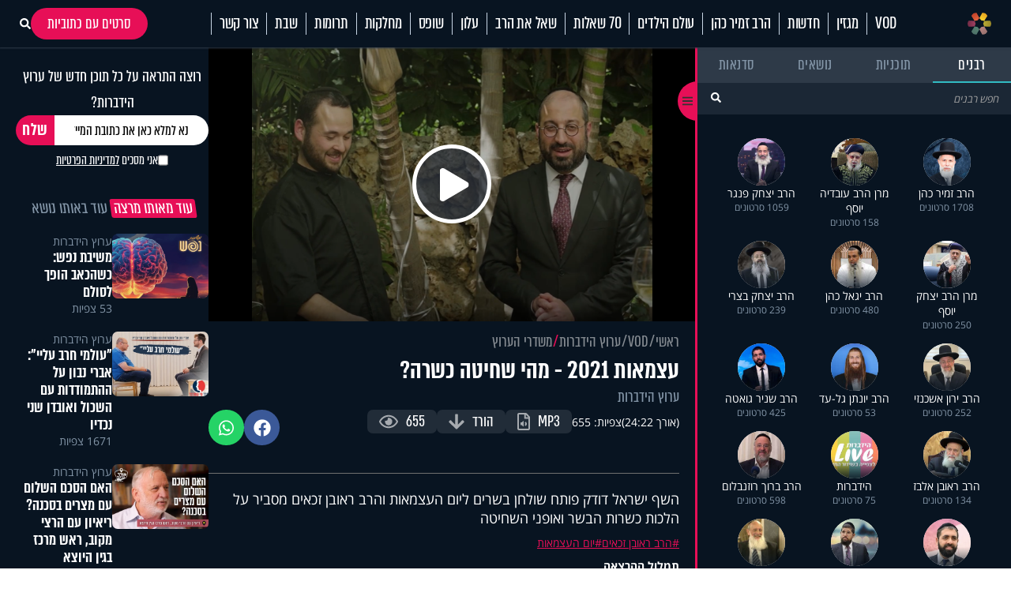

--- FILE ---
content_type: text/html; charset=UTF-8
request_url: https://www.hidabroot.org/video/216291
body_size: 25955
content:
<!DOCTYPE html><html lang="he" dir="rtl"><head><meta http-equiv="X-UA-Compatible" content="IE=9" /><meta http-equiv="Content-Type" content="text/html; charset=utf-8" /><meta name="twitter:card" content="summary_large_image"><title>עצמאות 2021 - מהי שחיטה כשרה? - הידברות</title><meta name="description" content="השף ישראל דודק פותח שולחן בשרים ליום העצמאות והרב ראובן זכאים מסביר על הלכות כשרות הבשר ואופני השחיטה" /><meta property="og:title" content="עצמאות 2021 - מהי שחיטה כשרה?"/><meta name="twitter:title" content="עצמאות 2021 - מהי שחיטה כשרה?"><meta property="og:description" content="השף ישראל דודק פותח שולחן בשרים ליום העצמאות והרב ראובן זכאים מסביר על הלכות כשרות הבשר ואופני השחיטה"/><meta name="twitter:description" content="השף ישראל דודק פותח שולחן בשרים ליום העצמאות והרב ראובן זכאים מסביר על הלכות כשרות הבשר ואופני השחיטה"><meta property="og:image" content="https://storage.hidabroot.org/Graphics/Modules/News/Pics/264585_tumb_1200X627.png"/><meta name="twitter:image" content="https://storage.hidabroot.org/Graphics/Modules/News/Pics/264585_tumb_1200X627.png"><meta name="keywords" content="יהדות, פרשת השבוע, שאל את הרב, סרטים, שידור חי, חדשות היום, ברכות השחר, ברכת המזון, כניסת שבת, צאת שבת" /><base href="https://www.hidabroot.org/" ></base><link rel="stylesheet" href="https://www.hidabroot.org/themes/HDB/css/article.scss.css?ver=9601" type="text/css" /><link rel="stylesheet" href="https://www.hidabroot.org/themes/HDB/css/vod.scss.css?ver=9601" type="text/css" /><link rel="canonical" href="https://www.hidabroot.org/video/216291"><!-- Mobile Tags --><meta name="HandheldFriendly" content="True"><meta name="MobileOptimized" content="320"><meta name="viewport" content="width=device-width, initial-scale=1.0, maximum-scale=1.0, minimum-scale=1.0, user-scalable=no, viewport-fit=cover,interactive-widget=resizes-content"><meta name="apple-mobile-web-app-status-bar-style" content="black" /><meta name="apple-mobile-web-app-capable" content="yes"><link rel="preload" href="/themes/HDB/fonts/almoni-tzar-demibold-aaa.woff2" as="font" type="font/woff2" crossorigin><link rel="preload" href="/themes/HDB/fonts/almoni-tzar-regular-aaa.woff2" as="font" type="font/woff2" crossorigin><meta name="ROBOTS" content="ALL" /><meta name="copyright" content="2003-2022, Wizzo CMS3.0" /><link rel="shortcut icon" href="themes/HDB/images/logo_icon.svg" /><script type="application/ld+json">{"@context":"https:\/\/schema.org","@type":"WebPage","@id":"https:\/\/www.hidabroot.org\/"}</script><!-- TikTok Pixel Code Start --><script>!function (w, d, t){w.TiktokAnalyticsObject=t;var ttq=w[t]=w[t]||[];ttq.methods=["page","track","identify","instances","debug","on","off","once","ready","alias","group","enableCookie","disableCookie","holdConsent","revokeConsent","grantConsent"],ttq.setAndDefer=function(t,e){t[e]=function(){t.push([e].concat(Array.prototype.slice.call(arguments,0)))}};for(var i=0;i<ttq.methods.length;i++)ttq.setAndDefer(ttq,ttq.methods[i]);ttq.instance=function(t){for(
var e=ttq._i[t]||[],n=0;n<ttq.methods.length;n++)ttq.setAndDefer(e,ttq.methods[n]);return e},ttq.load=function(e,n){var r="https://analytics.tiktok.com/i18n/pixel/events.js",o=n&&n.partner;ttq._i=ttq._i||{},ttq._i[e]=[],ttq._i[e]._u=r,ttq._t=ttq._t||{},ttq._t[e]=+new Date,ttq._o=ttq._o||{},ttq._o[e]=n||{};n=document.createElement("script")
;n.type="text/javascript",n.async=!0,n.src=r+"?sdkid="+e+"&lib="+t;e=document.getElementsByTagName("script")[0];e.parentNode.insertBefore(n,e)};
ttq.load('CUL7JGRC77UCJ3CPLDGG');
ttq.page();
}(window, document, 'ttq');</script><!-- TikTok Pixel Code End --><!-- Meta Pixel Code --><script>!function(f,b,e,v,n,t,s)
{if(f.fbq)return;n=f.fbq=function(){n.callMethod?
n.callMethod.apply(n,arguments):n.queue.push(arguments)};
if(!f._fbq)f._fbq=n;n.push=n;n.loaded=!0;n.version='2.0';
n.queue=[];t=b.createElement(e);t.async=!0;
t.src=v;s=b.getElementsByTagName(e)[0];
s.parentNode.insertBefore(t,s)}(window, document,'script',
'https://connect.facebook.net/en_US/fbevents.js');
fbq('init', '1063196472499261');
fbq('track', 'PageView');</script><noscript><img height="1" width="1" style="display:none"
src="https://www.facebook.com/tr?id=1063196472499261&ev=PageView&noscript=1"
/></noscript><!-- End Meta Pixel Code --><!-- Meta Pixel Code --><script>!function(f,b,e,v,n,t,s)
{if(f.fbq)return;n=f.fbq=function(){n.callMethod?
n.callMethod.apply(n,arguments):n.queue.push(arguments)};
if(!f._fbq)f._fbq=n;n.push=n;n.loaded=!0;n.version='2.0';
n.queue=[];t=b.createElement(e);t.async=!0;
t.src=v;s=b.getElementsByTagName(e)[0];
s.parentNode.insertBefore(t,s)}(window, document,'script',
'https://connect.facebook.net/en_US/fbevents.js');
fbq('init', '520369494358398');
fbq('track', 'PageView');</script><noscript><img height="1" width="1" style="display:none"
src="https://www.facebook.com/tr?id=520369494358398&ev=PageView&noscript=1"
/></noscript><!-- End Meta Pixel Code --><!-- Meta Pixel Code --><script>!function(f,b,e,v,n,t,s)
{if(f.fbq)return;n=f.fbq=function(){n.callMethod?
n.callMethod.apply(n,arguments):n.queue.push(arguments)};
if(!f._fbq)f._fbq=n;n.push=n;n.loaded=!0;n.version='2.0';
n.queue=[];t=b.createElement(e);t.async=!0;
t.src=v;s=b.getElementsByTagName(e)[0];
s.parentNode.insertBefore(t,s)}(window, document,'script',
'https://connect.facebook.net/en_US/fbevents.js');
fbq('init', '975556674771044');
fbq('track', 'PageView');</script><noscript><img height="1" width="1" style="display:none"
src="https://www.facebook.com/tr?id=975556674771044&ev=PageView&noscript=1"
/></noscript><!-- End Meta Pixel Code --><!-- Google tag (gtag.js) --><script async src="https://www.googletagmanager.com/gtag/js?id=G-74CVQ984EH"></script><script> window.dataLayer = window.dataLayer || [];
function gtag(){dataLayer.push(arguments);}
gtag('js', new Date());
gtag('config', 'G-74CVQ984EH');</script><meta name="facebook-domain-verification" content="pt5ptlt8ter62vre39o26wxht9sfs4" /></head><body class="rtl "><script type="text/javascript" src="https://www.hidabroot.org/minify/3.js?ver=9601"></script><script type="text/javascript" src="https://www.hidabroot.org/minify/1.js?ver=9601"></script><div id="page" class="vod ">
<style> :root{--gap: 20px;--secTitleSize: 36px;--titleSize: 80px;--radius: 7px;--midFontSize: 25px;--color: #0de6af;--font: "almoni-tzar",Sans-serif}@media (max-width:600px){:root{--gap: 15px;--titleSize: 48px;--secTitleSize: 24px;--midFontSize: 25px}.mbl_no_margins{margin-left:-15px;margin-right:-15px;width:auto}}.right{float:right}.left{float:left}.gap_bottom{margin-bottom:var(--gap)}@font-face{font-family:"Open Sans Hebrew";font-display:swap;font-style:italic;font-weight:400;src:url(//fonts.gstatic.com/ea/opensanshebrew/v3/OpenSansHebrew-Italic.woff2) format("woff2")}@font-face{font-family:"Open Sans Hebrew";font-display:swap;font-style:normal;font-weight:400;src:url(//fonts.gstatic.com/ea/opensanshebrew/v3/OpenSansHebrew-Regular.woff2) format("woff2")}@font-face{font-family:"Open Sans Hebrew";font-display:swap;font-style:italic;font-weight:700;src:url(//fonts.gstatic.com/ea/opensanshebrew/v3/OpenSansHebrew-BoldItalic.woff2) format("woff2")}@font-face{font-family:"Open Sans Hebrew";font-display:swap;font-style:normal;font-weight:700;src:url(//fonts.gstatic.com/ea/opensanshebrew/v3/OpenSansHebrew-Bold.woff2) format("woff2")}@font-face{font-family:"almoni-tzar";font-weight:600;font-display:swap;font-style:normal;src:url("/themes/HDB/fonts/almoni-tzar-demibold-aaa.woff2") format("woff2")}@font-face{font-family:"almoni-tzar";font-weight:400;font-display:swap;font-style:normal;src:url("/themes/HDB/fonts/almoni-tzar-regular-aaa.woff2") format("woff2")}.centered{width:1200px;max-width:100%;margin:0 auto}.centered_mid{width:700px;max-width:100%;margin:0 auto}#page{position:relative}@media (max-width:600px){#page{width:100%;overflow:hidden}}body.rtl #page{direction:rtl;text-align:right}body.ltr #page{direction:ltr;text-align:left}html,body{height:100%;direction:rtl;padding:0px;margin:0px;background:#fff;text-align:right;color:#333;font-size:18px;scroll-behavior:smooth}a{color:#333;text-decoration:none;outline:none}html,body,input,textarea,select{font:14px "Open Sans Hebrew", sans-serif}*{box-sizing:border-box;padding:0px;margin:0px;font-family:"Open Sans Hebrew", sans-serif;-webkit-tap-highlight-color:transparent}body{overflow-y:scroll}body.rtl{direction:rtl;text-align:right}body.ltr{direction:ltr;text-align:left}img{border:none;vertical-align:middle}input[type=text],input[type=password],textarea,select{border:1px solid #acadb2;padding:3px;outline:none;font-size:13px;color:#616161}textarea{resize:none}*{margin:0;padding:0}input[type=text],input[type=password],textarea,select{width:150px}.DateSimple select{width:auto !important}input[type=checkbox]{width:auto !important}a{cursor:pointer}::-webkit-input-placeholder{color:#A1A1A1}:-moz-placeholder{color:#A1A1A1}::-moz-placeholder{color:#A1A1A1}:-ms-input-placeholder{color:#A1A1A1}.gray{filter:url("data:image/svg+xml;utf8,<svg xmlns='http://www.w3.org/2000/svg'><filter id='grayscale'><feColorMatrix type='matrix' values='0.3333 0.3333 0.3333 0 0 0.3333 0.3333 0.3333 0 0 0.3333 0.3333 0.3333 0 0 0 0 0 1 0'/></filter></svg>#grayscale");filter:gray;-webkit-filter:grayscale(100%)}.hr{clear:both;border-bottom:1px solid #CCC;height:1px;background:#E6E6E6;margin:20px 0px}input.error,.ms-parent.error{box-shadow:0px 0px 0px 1px #FF1D21}body.rtl .fr{float:right}body.ltr .fr{float:left}body.rtl .fl{float:left}body.ltr .fl{float:right}article,aside,figcaption,figure,footer,header,hgroup,main,nav,section{display:block}.title{font-size:20px;line-height:60px}.clr{clear:both}ul{margin:0px;list-style-type:none}*::-webkit-scrollbar{width:10px}*::-webkit-scrollbar-track{background:#ddd}*::-webkit-scrollbar-thumb{background:#666}body::-webkit-scrollbar{width:10px}body::-webkit-scrollbar-track{background:#666}body::-webkit-scrollbar-thumb{background:#ddd}a:hover{color:inherit;text-decoration:none}h1,h2,h3,h4,h5{margin:0px}.noselect{-webkit-touch-callout:none;-webkit-user-select:none;-khtml-user-select:none;-moz-user-select:none;-ms-user-select:none;user-select:none}a{cursor:pointer}.frmUL{display:flex;flex-direction:column;gap:var(--gap)}.frmUL li{position:relative}.frmUL li .caption{display:block;pointer-events:none;position:absolute;top:1px;bottom:1px;right:1px;border-radius:var(--radius);display:flex;align-items:center;padding-right:15px;background:#eee;width:80px;border-top-left-radius:0px;border-bottom-left-radius:0px;font-weight:bold;font-family:"almoni-tzar", Sans-serif;font-size:18px;line-height:1}.frmUL li .field input[type=text],.frmUL li .field input[type=password],.frmUL li .field input[type=email],.frmUL li .field input[type=number],.frmUL li .field textarea,.frmUL li .field select,.frmUL li .field .inpRadio{width:100%;border-radius:var(--radius);padding:0 15px;padding-right:156px;border:1px solid #acadb2}.frmUL li .field input[type=text]:focus,.frmUL li .field input[type=password]:focus,.frmUL li .field input[type=email]:focus,.frmUL li .field input[type=number]:focus,.frmUL li .field textarea:focus,.frmUL li .field select:focus,.frmUL li .field .inpRadio:focus{border-color:#000}.frmUL li .field input{height:40px}.frmUL li .field textarea{height:60px;padding-top:15px}.frmUL li .field select{height:40px;padding-right:0px;width:calc(100% - 90px)}.frmUL.wide .caption,.wide .frmUL .caption{width:25%}.frmUL.wide .field input,.frmUL.wide .field textarea,.frmUL.wide .field select,.wide .frmUL .field input,.wide .frmUL .field textarea,.wide .frmUL .field select{padding-right:calc(25% + var(--gap))}.frmUL.wide .field select,.wide .frmUL .field select{width:100%}.frmUL .inpRadio{padding-right:90px;display:block}.frmUL .inpRadio label{display:flex;gap:10px;align-items:center}.frm_lines .frmUL li .caption{position:static;padding-right:0px;background:none;width:auto}.bannerCls{margin-bottom:var(--gap)}.bannerCls:empty{display:none}.bannerCls.slide{transition:all 0.8s ease-in-out;max-height:0px;overflow:hidden;margin-bottom:0px}.bannerCls.slide.loaded{max-height:2000px;margin-bottom:var(--gap)}.bannerCls .close{position:absolute;left:0px;top:0px;background:#eee;width:20px;height:20px;display:flex;align-items:center;justify-content:center}.bannerCls .close svg{width:60%}.bannerCls .bnr_toggle_mute{position:absolute;right:5px;top:5px;z-index:9999;border:none;background-color:transparent}@media (max-width:600px){.bannerCls .bnr_toggle_mute{background-color:#fff;padding:5px;border-radius:100%}}.bannerCls .bnr_toggle_mute.unmuted .fa-volume-up{display:none}.bannerCls .bnr_toggle_mute:not(.unmuted) .fa-volume-mute{display:none}.bannerCls .close_desktop{position:absolute;top:0;left:0;transform:translateY(-115%);cursor:pointer;font-weight:bold;font-size:1.2rem}.bannerCls a{display:inline-block;width:100%;height:100%}.bannerCls a iframe{pointer-events:none}@media (min-width:600px){.bannerCls img,.bannerCls video{border-radius:var(--radius)}}.article_pic{position:relative;overflow:hidden;display:block}.article_pic span{background-size:cover;display:block;padding-bottom:67%;transition:all 0.4s ease 0s !important}.article_pic:not(.no_shadow)::after{content:"";display:block;background-image:linear-gradient(rgba(8, 20, 33, 0) 60%, rgba(8, 20, 33, 0.76) 100%);position:absolute;left:0px;bottom:0px;top:0px;right:0px;-moz-transition:all 0.4s ease 0s;-o-transition:all 0.4s ease 0s;-webkit-transition:all 0.4s ease 0s;transition:all 0.4s ease 0s}.article_pic.square span{height:100%;padding-bottom:0}.article_pic .play,.article_pic.play::before{content:"";display:block;width:26px;height:26px;background-color:#fff;-webkit-mask-image:url(/themes/HDB/images/play.svg);mask-image:url(/themes/HDB/images/play.svg);mask-size:contain;-webkit-mask-size:contain;position:absolute;left:8px;bottom:8px;z-index:2}.label_tabs.pink a{color:#e70f57}.label_tabs{display:flex;flex-wrap:wrap;gap:10px;height:auto;align-items:center}@media (max-width:600px){.label_tabs{justify-content:center}}.label_tabs.center{justify-content:center}.label_tabs a{transform:skew(8deg);font-family:"Almoni Tzar", Sans-serif;font-size:24px;font-weight:400;color:#8395a7;font-family:var(--font);line-height:24px;display:inline-block;padding:0 4px;border-radius:3px;-moz-transition:all 0.3s ease 0s;-o-transition:all 0.3s ease 0s;-webkit-transition:all 0.3s ease 0s;transition:all 0.3s ease 0s}.label_tabs a:hover,.label_tabs a.active{background:#e70f57 !important;color:#fff !important}.label_tabs.gray_bg a{background:#8395a7;color:#fff}.article_block{margin-bottom:var(--gap);width:100%;display:block;position:relative;overflow:hidden}.article_block .content{position:absolute;bottom:0px;left:0px;right:0px;bottom:0px;color:#fff;padding:15px;-moz-transition:all 0.4s ease 0s;-o-transition:all 0.4s ease 0s;-webkit-transition:all 0.4s ease 0s;transition:all 0.4s ease 0s;padding-left:40px}@media (min-width:600px){.article_block .content{pointer-events:none}}.article_block .content h3{color:#fff;font-family:var(--font);font-size:36px;font-weight:bold;line-height:0.9;display:block}@media (max-width:600px){.article_block .content h3{font-size:23px;font-weight:600;display:-webkit-box;-webkit-line-clamp:3;-webkit-box-orient:vertical;overflow:hidden}}.article_block:hover .article_pic::after{box-shadow:inset 0px -20px 150px 0px rgba(0, 0, 0, 0.5)}.article_block:not(.no_text_transition):hover .content{transform:scale(0.96) translateY(-10px)}.article_block.mid h3{font-size:var(--midFontSize)}@media (max-width:600px){.mbl_section{padding:0 10px}.mbl_section .head{margin:0 -10px;position:relative}.mbl_section .more_sec_btn{position:absolute;left:13px;top:13px;font-size:18px;border-width:1px;transform:skew(8deg);font-family:var(--font);font-weight:bold;line-height:0.9em;letter-spacing:0.5px;color:#fff;border-style:solid;border-radius:2px;padding:4px 5px 4px 5px}.mbl_section:not(.mbl_section_no_main) article:first-child,.mbl_section .mbl_big_article{margin:0 -10px;width:auto !important;margin-bottom:var(--gap);display:flex;position:relative;overflow:hidden;flex-direction:column;border-bottom:1px solid #C8D6E5}.mbl_section:not(.mbl_section_no_main) article:first-child .content,.mbl_section .mbl_big_article .content{position:static;color:#333;padding:10px}.mbl_section:not(.mbl_section_no_main) article:first-child .content h3,.mbl_section .mbl_big_article .content h3{color:#333;font-family:var(--font);font-size:36px;font-weight:bold;line-height:0.9;display:block;font-weight:600}.mbl_section:not(.mbl_section_no_main) article:first-child:hover .article_pic::after,.mbl_section .mbl_big_article:hover .article_pic::after{box-shadow:inset 0px -20px 150px 0px rgba(0, 0, 0, 0.5)}.mbl_section:not(.mbl_section_no_main) article:first-child:not(.no_text_transition):hover .content,.mbl_section .mbl_big_article:not(.no_text_transition):hover .content{transform:scale(0.96) translateY(-10px)}.mbl_section article:not(:first-child):not(.mbl_big_article),.mbl_section.mbl_section_no_main article{display:flex;align-items:center;gap:var(--gap);margin-bottom:10px;border-bottom:1px solid #C8D6E5;padding-bottom:10px}.mbl_section article:not(:first-child):not(.mbl_big_article) .article_pic,.mbl_section.mbl_section_no_main article .article_pic{order:2}.mbl_section article:not(:first-child):not(.mbl_big_article) .content,.mbl_section.mbl_section_no_main article .content{flex-basis:70%;position:static;order:1;padding:0px}.mbl_section article:not(:first-child):not(.mbl_big_article) .content h3,.mbl_section.mbl_section_no_main article .content h3{color:#333;line-height:1}.mbl_section article:not(:first-child):not(.mbl_big_article) .tag_lbl.mbl_clear,.mbl_section.mbl_section_no_main article .tag_lbl.mbl_clear{background:none;color:#8395A7;padding:0px}.mbl_section article:not(:first-child):not(.mbl_big_article):last-child,.mbl_section.mbl_section_no_main article:last-child{border-bottom:none;padding-bottom:0px}}@media (max-width:600px) and (min-width:600px){.mbl_section article:not(:first-child):not(.mbl_big_article) .article_pic,.mbl_section.mbl_section_no_main article .article_pic{flex-basis:30%}}@media (max-width:600px) and (max-width:600px){.mbl_section article:not(:first-child):not(.mbl_big_article) .article_pic,.mbl_section.mbl_section_no_main article .article_pic{flex-basis:40%}}.tag_lbl{display:inline-block;border-radius:3px;background:rgba(8, 20, 33, 0.5);padding:2px 5px;font-size:14px;color:#fff;font-weight:500}.widget_title{display:flex;flex-wrap:wrap;justify-content:space-between;margin-bottom:10px;align-items:center}.widget_title .title{font-size:35px;line-height:1;font-family:var(--font)}.widget_title .svg_icon{height:35px;width:35px;display:inline-block;vertical-align:middle;margin-left:5px}#hdb_shorts_section .sociLine{display:none}#feed_page #hdb_shorts_section .sociLine{display:initial}.terms-wrapper{display:flex;align-items:center;justify-content:center;gap:5px}.terms-wrapper input{padding-left:10px}.terms-wrapper .terms-label{font-size:18px !important;font-family:var(--font) !important}.terms-wrapper .terms-label>*{font-size:18px !important;font-family:var(--font) !important}
#page.vod .hide_in_vod{display:none !important}#page:not(.vod) .show_in_vod{display:none !important}@media (min-width:600px){.show_in_mobile{display:none !important}#content{padding-top:var(--gap)}}@media (max-width:600px){.show_in_desktop{display:none !important}.hide_in_mobile{display:none !important}.mbl_margins{margin-left:var(--gap);margin-right:var(--gap)}}.ico_cir{display:block;width:40px;height:40px;border-radius:100%;background:#2f3a49;display:flex;align-items:center;justify-content:center;-moz-transition:all 0.3s ease 0s;-o-transition:all 0.3s ease 0s;-webkit-transition:all 0.3s ease 0s;transition:all 0.3s ease 0s}.ico_cir:not(:hover){background:#2f3a49 !important}.ico_cir i,.ico_cir svg{width:25px;height:25px}.ico_cir i,.ico_cir i *,.ico_cir svg,.ico_cir svg *{color:#fff;font-size:20px;fill:#fff}.ico_cir2{display:block;width:40px;height:40px;border-radius:100%;display:flex;align-items:center;justify-content:center;-moz-transition:all 0.3s ease 0s;-o-transition:all 0.3s ease 0s;-webkit-transition:all 0.3s ease 0s;transition:all 0.3s ease 0s}.ico_cir2 i,.ico_cir2 svg,.ico_cir2 img{width:25px;height:25px}.ico_cir3{display:block;border-radius:100%;display:flex;align-items:center;justify-content:center;-moz-transition:all 0.3s ease 0s;-o-transition:all 0.3s ease 0s;-webkit-transition:all 0.3s ease 0s;transition:all 0.3s ease 0s}.ico_cir3 i,.ico_cir3 svg,.ico_cir3 img{width:30px;height:30px}.ico_cir3 i,.ico_cir3 i *,.ico_cir3 svg,.ico_cir3 svg *,.ico_cir3 img,.ico_cir3 img *{color:#fff;font-size:20px;fill:#fff}@media (min-width:600px){header{position:relative;z-index:99}header #top_header{background:#081421}header #top_header .centered{display:flex;justify-content:space-between;align-items:center;min-height:90px}header #top_header #logo{display:block;background:url(/themes/HDB/images/logo.svg) center center no-repeat;background-size:contain;width:256px;height:72px;position:relative}header #top_header .right_side{display:flex;gap:6px}header #top_header .left_side{display:flex;gap:5px;align-items:center}header #top_header .left_side .ico{width:40px;height:40px;background:#2f3a49;border-radius:100%;display:flex;align-items:center;justify-content:center}header #top_header .left_side .ico img{width:84%;height:84%;object-fit:contain}header #top_header .left_side .btn{display:inline-block;padding:0 15px;height:40px;border-radius:40px;background:#2f3a49;color:#fff;border:none;line-height:40px;font-size:22px;font-family:var(--font);font-weight:bold}header #top_header .left_side .flags{position:absolute;left:20px;display:flex;gap:5px;align-items:center}header #top_header .left_side .flags .spanish_flag{background-image:url(/themes/HDB/images/Flag-Spain.jpg);background-position:center;background-repeat:no-repeat;background-size:contain;height:20px;width:30px}header #top_header .left_side .flags .usa_flag{background-image:url(/themes/HDB/images/usa-flag.png);background-position:center;background-repeat:no-repeat;background-size:cover;height:20px;width:30px}header #top_header #search{height:40px;position:relative}header #top_header #search input{height:100%;background:#2f3a49;color:rgba(255, 255, 255, 0.53);border-radius:40px;border:none;padding-right:15px;font-family:var(--font);font-weight:bold;font-size:22px;outline:none}header #top_header #search button{background:#e70f57;border-radius:100%;width:40px;height:40px;border:none;position:absolute;left:0px;top:0px;color:#fff}header #top_header #search button svg,header #top_header #search button i{width:20px;height:20px}header #top_header #search button svg,header #top_header #search button svg *,header #top_header #search button i,header #top_header #search button i *{color:#fff;font-size:20px;fill:#fff}header #top_header #search button:hover{background:#fff;color:#e70f57}header #top_header #search button:hover svg,header #top_header #search button:hover svg *,header #top_header #search button:hover i,header #top_header #search button:hover i *{color:#e70f57;fill:#e70f57}#header_menu{background:#fff;position:-webkit-sticky;position:sticky;top:0px;z-index:999}#header_menu .centered{display:flex;justify-content:space-between;align-items:center;min-height:60px}#header_menu #logo_icon{display:block;background:url(/themes/HDB/images/logo_icon.svg) center center no-repeat;background-size:contain;width:30px;height:30px}#header_menu ul.menu_ul{display:flex;align-items:center}#header_menu ul.menu_ul>li{position:relative}#header_menu ul.menu_ul>li>a{display:block;font-family:var(--font);font-size:24px;line-height:1.18em;letter-spacing:-0.2px;color:#081421;border-style:solid;border-width:0px 0px 0px 1px;border-color:#c8d6e5;padding:0px 10px;transition:all 0.3s ease}#header_menu ul.menu_ul>li>ul{display:flex;flex-direction:column;visibility:hidden;opacity:0;box-shadow:0px 5px 5px rgba(0, 0, 0, 0.2);gap:15px;justify-content:center;position:absolute;right:0px;top:60px;background:#fff;border-top:1px solid #eee;padding:10px;transition:all 0.3s ease;transform:translateY(10px)}#header_menu ul.menu_ul>li>ul>li>a{white-space:nowrap;display:block;font-family:var(--font);font-size:20px;line-height:1;letter-spacing:-0.2px;color:rgba(0, 0, 0, 0.7);order-style:solid;transition:all 0.3s ease}#header_menu ul.menu_ul>li>ul>li>a:hover{color:#e70f57}#header_menu ul.menu_ul>li:hover>a{color:#fff;background-color:#e70f57;line-height:60px}#header_menu ul.menu_ul>li:hover>ul{visibility:visible;opacity:1;transform:translateY(0px)}}@media (min-width:600px) and (max-width:1310px){header #top_header .left_side .flags .spanish_flag{position:initial}}@media (min-width:600px) and (max-width:1310px){header #top_header .left_side .flags .usa_flag{position:initial}}#header_menu .menu_ul li[data-id="895"]{display:flex;align-items:center}#header_menu .menu_ul li[data-id="895"]>a{padding-right:28px}.live{display:flex;justify-content:center;align-items:center;gap:5px;font-family:var(--font);line-height:1.18em;letter-spacing:-0.2px}@media (min-width:600px){.live{font-size:24px}}@media (max-width:600px){.live{font-size:18px;display:flex;align-items:center;justify-content:center}@keyframes blinker{50%{box-shadow:0 0 2px 2px transparent}}.live .btn_search_live_con{display:flex;gap:var(--gap)}.live .btn_search_live_con .live_con p{font-size:18px;line-height:16px;padding:2px 6px;border-radius:0;text-transform:uppercase;box-shadow:0 0 2px 2px #FF1D52;animation:blinker 1.8s linear infinite}}@media (max-width:600px){#page{padding-top:50px}#header_desktop{display:none}header{height:50px;-moz-transition:all 0.3s ease 0s;-o-transition:all 0.3s ease 0s;-webkit-transition:all 0.3s ease 0s;transition:all 0.3s ease 0s;position:fixed;top:0px;left:0px;right:0px;z-index:999;background:#000}.fix header{box-shadow:rgba(0, 0, 0, 0.1) 0px 20px 40px 0px}header #header_mobile{display:flex;align-items:center;justify-content:center;height:100%;box-shadow:0 4px 45px 0 rgba(46, 104, 208, 0.1)}@keyframes blinker{50%{box-shadow:0 0 2px 2px transparent}}header #header_mobile .btn_search_live_con{position:absolute;left:15px;display:flex;gap:var(--gap)}header #header_mobile .btn_search_live_con .btn_search{font-size:17px;color:#fff}header #header_mobile .btn_search_live_con .live_con p{color:#fff;font-size:18px;line-height:16px;padding:2px 6px;border-radius:0;text-transform:uppercase;box-shadow:0 0 2px 2px #FF1D52;animation:blinker 1.8s linear infinite;font-family:var(--font)}header #header_mobile .logo{background:url("/themes/HDB/images/logo.svg") center center no-repeat;background-size:contain;height:90%;width:160px;position:absolute;left:0;right:0;margin:0 auto}header #header_mobile #menu_bar{position:absolute;right:15px}.cat_link{display:block;background:none;font-size:15px;text-align:center;margin-bottom:10px;padding-top:0px}#menu_btn{display:block;width:50px;height:50px;position:fixed;right:0px;top:0px;display:flex;z-index:999999;justify-content:center;align-content:center;flex-wrap:wrap;padding-top:12px}#nav-icon3{width:26px;height:30px;position:relative;-webkit-transform:rotate(0deg);-moz-transform:rotate(0deg);-o-transform:rotate(0deg);transform:rotate(0deg);-webkit-transition:0.5s ease-in-out;-moz-transition:0.5s ease-in-out;-o-transition:0.5s ease-in-out;transition:0.5s ease-in-out;cursor:pointer}#nav-icon3 span{display:block;position:absolute;height:3px;width:100%;background:#fff;border-radius:9px;opacity:1;left:0;-webkit-transform:rotate(0deg);-moz-transform:rotate(0deg);-o-transform:rotate(0deg);transform:rotate(0deg);-webkit-transition:0.25s ease-in-out;-moz-transition:0.25s ease-in-out;-o-transition:0.25s ease-in-out;transition:0.25s ease-in-out}#nav-icon3 span:nth-child(1){top:0px}#nav-icon3 span:nth-child(2),#nav-icon3 span:nth-child(3){top:6px}#nav-icon3 span:nth-child(4){top:12px}.menu_opened #nav-icon3 span{background:#000}.menu_opened #nav-icon3 span:nth-child(1){top:18px;width:0%;left:50%}.menu_opened #nav-icon3 span:nth-child(2){-webkit-transform:rotate(45deg);-moz-transform:rotate(45deg);-o-transform:rotate(45deg);transform:rotate(45deg)}.menu_opened #nav-icon3 span:nth-child(3){-webkit-transform:rotate(-45deg);-moz-transform:rotate(-45deg);-o-transform:rotate(-45deg);transform:rotate(-45deg)}.menu_opened #nav-icon3 span:nth-child(4){top:18px;width:0%;left:50%}#mobile_menu{padding-top:35px;transition:right 0.3s ease 0s;position:fixed;height:100vh;right:-100vw;top:0px;bottom:0px;background:#fff;overflow:hidden;overflow-y:scroll;z-index:99999;width:75%;display:block}#mobile_menu .menu_header{display:flex;justify-content:space-between;align-items:center;margin-bottom:25px;padding:0 15px}#mobile_menu .menu_header .usa_flag{background-image:url(/themes/HDB/images/usa-flag.png);background-position:center;background-repeat:no-repeat;background-size:cover;height:20px;width:30px}#mobile_menu .menu_header #logo{display:block;height:50px;width:50px;background:center center no-repeat;background-size:contain;background-image:url(/themes/HDB/images/logo_icon.svg)}#mobile_menu ul.menu{width:80%;margin:0 auto}#mobile_menu ul.menu li{font-size:18px;border-bottom:1px solid #d3d7db;padding:12px 0 !important}#mobile_menu .sharing_list{text-align:center;margin-bottom:5px;display:flex;gap:5px;margin:0 auto;width:80%;justify-content:space-between}#mobile_menu .sharing_list li a{background-repeat:no-repeat;background-size:cover;height:25px;width:25px;display:inline-block}#mobile_menu .sharing_list li#android_white a{background-image:url(/themes/HDB/images/mobile_menu/icon_android_color.svg)}#mobile_menu .sharing_list li#itunes_white a{background-image:url(/themes/HDB/images/mobile_menu/icon_apple_black.svg)}#mobile_menu .sharing_list li svg{font-size:12px}.menu_opened #mobile_menu{right:0vw;box-shadow:0 0 5px}#content,header{transition:opacity 0.3s ease 0s}.menu_opened header{opacity:1}.menu_opened #content::after{z-index:9;position:fixed;inset:0;background:rgba(0, 0, 0, 0.2);content:""}}
</style><header><div id="header_mobile" class="show_in_mobile"><a class="logo" href="/"></a><div class="btn_search_live_con" style="justify-content:center;align-items: center;gap: 15px;"><div style="display: flex;justify-content:center;align-items:center;gap:15px"><a class="ico_cir3" class="" target="_blank" href="https://www.tiktok.com/@hidabroot.org"><i class="fab fa-tiktok"></i></a><a class="ico_cir3" target="_blank" href="https://www.instagram.com/hidabroottv/"><i class="fab fa-instagram"></i></a></div><a class="btn_search" onClick="open_search_win()" ><svg style="width: 1em; height: 1em; " xmlns="http://www.w3.org/2000/svg" viewBox="0 0 512 512"><path style="fill:#fff;" d="M505 442.7L405.3 343c-4.5-4.5-10.6-7-17-7H372c27.6-35.3 44-79.7 44-128C416 93.1 322.9 0 208 0S0 93.1 0 208s93.1 208 208 208c48.3 0 92.7-16.4 128-44v16.3c0 6.4 2.5 12.5 7 17l99.7 99.7c9.4 9.4 24.6 9.4 33.9 0l28.3-28.3c9.4-9.4 9.4-24.6 .1-34zM208 336c-70.7 0-128-57.2-128-128 0-70.7 57.2-128 128-128 70.7 0 128 57.2 128 128 0 70.7-57.2 128-128 128z"/></svg></a></div></div><div id="header_desktop" class="hide_in_vod"><div id="top_header"><div class="centered"><div class="right_side"><form><div id="search"><input placeholder="חיפוש..." type="search" value="" onFocus="open_search_win()"><button type="submit" title="חיפוש" aria-label="חיפוש"><svg xmlns="http://www.w3.org/2000/svg" viewBox="0 0 512 512"><path d="M505 442.7L405.3 343c-4.5-4.5-10.6-7-17-7H372c27.6-35.3 44-79.7 44-128C416 93.1 322.9 0 208 0S0 93.1 0 208s93.1 208 208 208c48.3 0 92.7-16.4 128-44v16.3c0 6.4 2.5 12.5 7 17l99.7 99.7c9.4 9.4 24.6 9.4 33.9 0l28.3-28.3c9.4-9.4 9.4-24.6.1-34zM208 336c-70.7 0-128-57.2-128-128 0-70.7 57.2-128 128-128 70.7 0 128 57.2 128 128 0 70.7-57.2 128-128 128z"/></svg></button></div></form><a class="ico_cir bg_facebook" target="_blank" href="http://www.facebook.com/Hidabroot"><svg xmlns="http://www.w3.org/2000/svg" viewBox="0 0 512 512"><path d="M504 256C504 119 393 8 256 8S8 119 8 256c0 123.78 90.69 226.38 209.25 245V327.69h-63V256h63v-54.64c0-62.15 37-96.48 93.67-96.48 27.14 0 55.52 4.84 55.52 4.84v61h-31.28c-30.8 0-40.41 19.12-40.41 38.73V256h68.78l-11 71.69h-57.78V501C413.31 482.38 504 379.78 504 256z"/></svg></a><a class="ico_cir bg_instagram" target="_blank" href="https://www.instagram.com/hidabroottv/"><svg xmlns="http://www.w3.org/2000/svg" viewBox="0 0 448 512"><path d="M224.1 141c-63.6 0-114.9 51.3-114.9 114.9s51.3 114.9 114.9 114.9S339 319.5 339 255.9 287.7 141 224.1 141zm0 189.6c-41.1 0-74.7-33.5-74.7-74.7s33.5-74.7 74.7-74.7 74.7 33.5 74.7 74.7-33.6 74.7-74.7 74.7zm146.4-194.3c0 14.9-12 26.8-26.8 26.8-14.9 0-26.8-12-26.8-26.8s12-26.8 26.8-26.8 26.8 12 26.8 26.8zm76.1 27.2c-1.7-35.9-9.9-67.7-36.2-93.9-26.2-26.2-58-34.4-93.9-36.2-37-2.1-147.9-2.1-184.9 0-35.8 1.7-67.6 9.9-93.9 36.1s-34.4 58-36.2 93.9c-2.1 37-2.1 147.9 0 184.9 1.7 35.9 9.9 67.7 36.2 93.9s58 34.4 93.9 36.2c37 2.1 147.9 2.1 184.9 0 35.9-1.7 67.7-9.9 93.9-36.2 26.2-26.2 34.4-58 36.2-93.9 2.1-37 2.1-147.8 0-184.8zM398.8 388c-7.8 19.6-22.9 34.7-42.6 42.6-29.5 11.7-99.5 9-132.1 9s-102.7 2.6-132.1-9c-19.6-7.8-34.7-22.9-42.6-42.6-11.7-29.5-9-99.5-9-132.1s-2.6-102.7 9-132.1c7.8-19.6 22.9-34.7 42.6-42.6 29.5-11.7 99.5-9 132.1-9s102.7-2.6 132.1 9c19.6 7.8 34.7 22.9 42.6 42.6 11.7 29.5 9 99.5 9 132.1s2.7 102.7-9 132.1z"/></svg></a><a class="ico_cir bg_whatsapp" target="_blank" href=" https://www.whatsapp.com/channel/0029VabbBCQ96H4UyEXQNq1u"><svg xmlns="http://www.w3.org/2000/svg" viewBox="0 0 448 512"><path d="M380.9 97.1C339 55.1 283.2 32 223.9 32c-122.4 0-222 99.6-222 222 0 39.1 10.2 77.3 29.6 111L0 480l117.7-30.9c32.4 17.7 68.9 27 106.1 27h.1c122.3 0 224.1-99.6 224.1-222 0-59.3-25.2-115-67.1-157zm-157 341.6c-33.2 0-65.7-8.9-94-25.7l-6.7-4-69.8 18.3L72 359.2l-4.4-7c-18.5-29.4-28.2-63.3-28.2-98.2 0-101.7 82.8-184.5 184.6-184.5 49.3 0 95.6 19.2 130.4 54.1 34.8 34.9 56.2 81.2 56.1 130.5 0 101.8-84.9 184.6-186.6 184.6zm101.2-138.2c-5.5-2.8-32.8-16.2-37.9-18-5.1-1.9-8.8-2.8-12.5 2.8-3.7 5.6-14.3 18-17.6 21.8-3.2 3.7-6.5 4.2-12 1.4-32.6-16.3-54-29.1-75.5-66-5.7-9.8 5.7-9.1 16.3-30.3 1.8-3.7.9-6.9-.5-9.7-1.4-2.8-12.5-30.1-17.1-41.2-4.5-10.8-9.1-9.3-12.5-9.5-3.2-.2-6.9-.2-10.6-.2-3.7 0-9.7 1.4-14.8 6.9-5.1 5.6-19.4 19-19.4 46.3 0 27.3 19.9 53.7 22.6 57.4 2.8 3.7 39.1 59.7 94.8 83.8 35.2 15.2 49 16.5 66.6 13.9 10.7-1.6 32.8-13.4 37.4-26.4 4.6-13 4.6-24.1 3.2-26.4-1.3-2.5-5-3.9-10.5-6.6z"/></svg></a><a class="ico_cir bg_youtube" target="_blank" href="https://www.youtube.com/@TVhidabroot"><svg xmlns="http://www.w3.org/2000/svg" viewBox="0 0 576 512"><path d="M549.655 124.083c-6.281-23.65-24.787-42.276-48.284-48.597C458.781 64 288 64 288 64S117.22 64 74.629 75.486c-23.497 6.322-42.003 24.947-48.284 48.597-11.412 42.867-11.412 132.305-11.412 132.305s0 89.438 11.412 132.305c6.281 23.65 24.787 41.5 48.284 47.821C117.22 448 288 448 288 448s170.78 0 213.371-11.486c23.497-6.321 42.003-24.171 48.284-47.821 11.412-42.867 11.412-132.305 11.412-132.305s0-89.438-11.412-132.305zm-317.51 213.508V175.185l142.739 81.205-142.739 81.201z"/></svg></a><!-- tiktok --><a class="ico_cir bg_tiktok" target="_blank" href="https://www.tiktok.com/@hidabroot.org"><svg xmlns="http://www.w3.org/2000/svg" viewBox="0 0 448 512"><path d="M448 209.9a210.1 210.1 0 0 1 -122.8-39.3V349.4A162.6 162.6 0 1 1 185 188.3V278.2a74.6 74.6 0 1 0 52.2 71.2V0l88 0a121.2 121.2 0 0 0 1.9 22.2h0A122.2 122.2 0 0 0 381 102.4a121.4 121.4 0 0 0 67 20.1z"/></svg></a></div><div><a id="logo" href="/" title="הידברות"></a></div><div class="left_side"><a class="ico" href="https://kids.hidabroot.org/" target="_blank" title="עולם הילדים"><img src="https://storage.hidabroot.org/Graphics/buttons/299430.png" alt="עולם הילדים"></a><a class="ico" href="https://www.shops.hidabroot.org/" target="_blank" title="שופס"><img src="https://storage.hidabroot.org/Graphics/buttons/299057.png" alt="שופס"></a><a class="ico" href="https://70q.co.il" target="_blank" title="70 שאלות"><img src="https://storage.hidabroot.org/Graphics/buttons/299060.png" alt="70 שאלות"></a><a class="ico" href="https://open.spotify.com/show/2peTNJAAxnkSoGgOip8Oki" target="_blank" title="ספוטיפיי"><img src="https://storage.hidabroot.org/media/buttons/334860.png" alt="ספוטיפיי"></a><a class="btn" href="https://landing.hidabroot.org/yesh-im-mi-lidber_30519/" target="_blank">מתחזקים? דברו איתנו</a><div class="flags"><a href="https://tutorah.tv" target="_blank" class="spanish_flag"></a><a href="https://www.hidabroot.com/" target="_blank" class="usa_flag"></a></div></div></div></div></div><div id="vod_header" class="show_in_vod hide_in_mobile"><a id="logo_icon" href="/"></a><div><ul><li><a href="https://www.hidabroot.org/vod" target="_blank" >VOD</a></li><li><a href="https://www.hidabroot.org/magazine/section/56936" >מגזין</a></li><li><a href="חדשות-היום" >חדשות</a></li><li><a href="https://www.hidabroot.org/vod/lecturer/10" >הרב זמיר כהן</a></li><li><a href="https://kids.hidabroot.org/" target="_blank" >עולם הילדים</a></li><li><a href="https://70q.co.il/" target="_blank" >70 שאלות</a></li><li><a href="https://www.hidabroot.org/faq" >שאל את הרב</a></li><li><a href="עלון-הידברות" >עלון</a></li><li><a href="https://shops.hidabroot.org/" target="_blank" >שופס</a></li><li><a href="https://hidabroot.vp4.me/makshivim" target="_blank" >מחלקות</a></li><li><a href="https://donate.hidabroot.org" target="_blank" >תרומות</a></li><li><a href="https://www.hidabroot.org/shabbat" >שבת</a></li><li><a href="contact" >צור קשר</a></li></ul></div><div style="display: flex; gap:10px; align-items: center;"><a class="btn" href="/subtitled_videos">סרטים עם כתוביות</a><a class="" onClick="open_search_win()"><i style="color: #fff;" class="fas fa-search"></i></a></div></div></header><div id="header_menu" class="show_in_desktop hide_in_vod"><div class="centered"><a id="logo_icon" href="/"></a><div><ul class="menu_ul" id="menu_ul_wrapper"><li data-id="746"><a href="https://www.hidabroot.org/vod" target="_blank" style="color:#000;">VOD</a><ul><li><a href="vod" style="color:#000;">ערוץ הידברות VOD - ראשי</a></li><li><a href="https://www.hidabroot.org/magazine/category/17" style="color:#000;">שיעורי הרב זמיר כהן בת"א</a></li><li><a href="https://www.hidabroot.org/vod?lecturer=&categories%5B%5D=45000&program=" style="color:#000;">הלכות</a></li><li><a href="https://www.hidabroot.org/magazine/category/56692" style="color:#000;">קצרים</a></li><li><a href="https://www.hidabroot.org/vod?lecturer=&categories%5B%5D=45011&program=" style="color:#000;">שבת</a></li><li><a href="https://www.hidabroot.org/%D7%94%D7%93%D7%A3-%D7%94%D7%99%D7%95%D7%9E%D7%99" style="color:#000;">הדף היומי</a></li><li><a href="https://www.hidabroot.org/vod?lecturer=&categories%5B%5D=5472&program=" style="color:#000;">אמונה וביטחון</a></li><li><a href="https://www.hidabroot.org/vod?lecturer=&program=&categories[]=5567" style="color:#000;">בין אדם לחברו</a></li><li><a href="https://www.hidabroot.org/vod?lecturer=&categories%5B%5D=54048&program=" style="color:#000;">הרצאות למתחילים</a></li><li><a href="https://www.hidabroot.org/vod?lecturer=&categories%5B%5D=5464&program=" style="color:#000;">תורה ומדע</a></li><li><a href="https://www.hidabroot.org/vod?lecturer=&categories%5B%5D=5520&program=" style="color:#000;">לימוד תנ"ך</a></li><li><a href="https://www.hidabroot.org/vod?lecturer=&categories%5B%5D=5535&program=" style="color:#000;">לימוד גמרא</a></li><li><a href="https://www.hidabroot.org/vod?lecturer=&categories%5B%5D=5562&program=" style="color:#000;">טעמי המצוות</a></li><li><a href="https://www.hidabroot.org/vod?lecturer=&categories%5B%5D=5505&program=" style="color:#000;">קבלה ורוחניות</a></li></ul></li><li data-id="1"><a href="https://www.hidabroot.org/magazine/section/56936" >מגזין</a><ul><li><a href="https://www.hidabroot.org/magazine/archive" >חדש באתר</a></li><li><a href="יהדות" >יהדות</a></li><li><a href="חדשות-היום" >חדשות היום</a></li><li><a href="magazine/section/3752" >דעות וטורים</a></li><li><a href="https://www.hidabroot.org/magazine/category/12" >מגזין</a></li><li><a href="https://www.hidabroot.org/magazine/category/56898" >וידיאו מגזין</a></li><li><a href="נשים" >נשים</a></li><li><a href="רוחניות" >רוחניות</a></li><li><a href="בריאות-ונפש" >בריאות ונפש</a></li><li><a href="לומדים-תורה" >לומדים תורה</a></li><li><a href="תורה-ומדע" >תורה ומדע</a></li><li><a href="משפחה" >משפחה</a></li><li><a href="תרבות" >תרבות</a></li><li><a href="magazine/section/47842" >רץ ברשת</a></li><li><a href="סידור-תפילה" >סידור</a></li><li><a href="https://www.hidabroot.org/%D7%A4%D7%A8%D7%A9%D7%AA-%D7%94%D7%A9%D7%91%D7%95%D7%A2" >פרשת השבוע</a></li><li><a href="https://www.hidabroot.org/shabbat" >כניסת שבת</a></li></ul></li><li data-id="829"><a href="חדשות-היום" style="color:#000;">חדשות</a></li><li data-id="26"><a href="https://www.hidabroot.org/vod/lecturer/10" >הרב זמיר כהן</a></li><li data-id="3"><a href="https://kids.hidabroot.org/" target="_blank" style="color:#000;">עולם הילדים</a><ul><li><a href="https://kids.hidabroot.org/movies" style="color:#000;">סרטים לצפייה ישירה</a></li><li><a href="https://kids.hidabroot.org/games" style="color:#000;">משחקים לילדים</a></li><li><a href="https://kids.hidabroot.org/creation" style="color:#000;">יצירות</a></li><li><a href="https://kids.hidabroot.org/tips" style="color:#000;">הידעת?</a></li><li><a href="https://kids.hidabroot.org/jokes/" style="color:#000;">בדיחות</a></li><li><a href="https://kids.hidabroot.org/comics" style="color:#000;">קומיקס</a></li><li><a href="https://kids.hidabroot.org/nature" style="color:#000;">סרטי טבע לילדים</a></li><li><a href="https://kids.hidabroot.org/price/" style="color:#000;">מנוי במחיר מוזל</a></li></ul></li><li data-id="837"><a href="https://70q.co.il/" target="_blank" style="color:#000;">70 שאלות</a></li><li data-id="29"><a href="https://www.hidabroot.org/faq" >שאל את הרב</a></li><li data-id="802"><a href="עלון-הידברות" style="color:#000;">עלון</a></li><li data-id="31"><a href="https://shops.hidabroot.org/" target="_blank" style="color:#000;">שופס</a><ul><li><a href="https://shops.hidabroot.org/category/%D7%A1%D7%A4%D7%A8%D7%99-%D7%A7%D7%95%D7%93%D7%A9-%D7%95%D7%99%D7%94%D7%93%D7%95%D7%AA-0" style="color:#000;">ספרי קודש ויהדות</a></li><li><a href="https://shops.hidabroot.org/category/%D7%9E%D7%AA%D7%A0%D7%95%D7%AA-%D7%99%D7%95%D7%93%D7%90%D7%99%D7%A7%D7%94" style="color:#000;">יודאיקה</a></li><li><a href="https://shops.hidabroot.org/category/%D7%AA%D7%A4%D7%99%D7%9C%D7%99%D7%9F44-%D7%9E%D7%96%D7%95%D7%96%D7%95%D7%AA-%D7%95%D7%A1%D7%A4%D7%A8%D7%99-%D7%AA%D7%95%D7%A8%D7%94" style="color:#000;">תפילין ומזוזות</a></li><li><a href="https://shops.hidabroot.org/category/harav-zamir-cohen" style="color:#000;">ספרי הרב זמיר כהן</a></li><li><a href="https://shops.hidabroot.org/category/%D7%A7%D7%99%D7%A6%D7%95%D7%A8-%D7%A9%D7%95%D7%9C%D7%97%D7%9F-%D7%A2%D7%A8%D7%95%D7%9A" style="color:#000;">קיצור שולחן ערוך</a></li></ul></li><li data-id="745"><a href="https://hidabroot.vp4.me/makshivim" target="_blank" style="color:#000;">מחלקות</a><ul><li><a href="https://nifgashim.hidabroot.org/allVacationers/" style="color:#000;">נופשים</a></li><li><a href="https://chugbait.hidabroot.org/" style="color:#000;">הפרשת חלה וחוגי בית</a></li><li><a href="https://ima.hidabroot.org" style="color:#000;">הפלות - סיוע ודיווח</a></li><li><a href="התבוללות" style="color:#000;">התבוללות - סיוע ודיווח</a></li><li><a href="טהרת-המשפחה" style="color:#000;">מתחברות - טהרת המשפחה</a></li><li><a href="http://hidabroot.vp4.me/bethidabrut2" style="color:#000;">בית הידברות - סדנאות</a></li><li><a href="https://hidabroot.vp4.me/makshivim" style="color:#000;">חיוג ישיר למחלקות</a></li></ul></li><li data-id="831"><a href="https://donate.hidabroot.org" target="_blank" style="color:#F54747;">תרומות</a></li><li data-id="812"><a href="https://www.hidabroot.org/shabbat" >שבת</a></li><li data-id="782"><a href="contact" >צור קשר</a></li></ul></div><a href="/live" class="live"> LIVE
<svg height="10" width="10" class="blinking"><circle cx="5" cy="5" r="5" fill="#e70f57"></circle></svg></a><div><a onClick="open_search_win()"><svg style="width:14px; height: 14px;" xmlns="http://www.w3.org/2000/svg" viewBox="0 0 512 512"><path d="M505 442.7L405.3 343c-4.5-4.5-10.6-7-17-7H372c27.6-35.3 44-79.7 44-128C416 93.1 322.9 0 208 0S0 93.1 0 208s93.1 208 208 208c48.3 0 92.7-16.4 128-44v16.3c0 6.4 2.5 12.5 7 17l99.7 99.7c9.4 9.4 24.6 9.4 33.9 0l28.3-28.3c9.4-9.4 9.4-24.6.1-34zM208 336c-70.7 0-128-57.2-128-128 0-70.7 57.2-128 128-128 70.7 0 128 57.2 128 128 0 70.7-57.2 128-128 128z"/></svg></a></div></div></div><a id="menu_btn" class="show_in_mobile"><div id="nav-icon3"><span></span><span></span><span></span><span></span></div></a><div class="show_in_mobile" id="mobile_menu"><div class="menu_header"><a href="https://www.hidabroot.com/" target="_blank" class="usa_flag"></a><a id="logo" href="/"></a><div class="live"><div class="btn_search_live_con"><a href="/live" target="_blank" class="live_con"><p>LIVE</p></a></div></div></div><ul class="sharing_list"><li><a class="ico_cir2" target="_blank" href="https://www.tiktok.com/@hidabroot.org"><img src="themes/HDB/images/tiktok.png" alt="TikTok" class="tiktok-img"></a></li><li><a class="ico_cir2" target="_blank" href="https://www.instagram.com/hidabroottv/"><svg class="instagram" width="36" height="36" viewBox="0 0 24 24" fill="none" xmlns="http://www.w3.org/2000/svg"><path d="M12 2.163c3.204 0 3.584.012 4.85.07 3.252.148 4.771 1.691 4.919 4.919.058 1.265.069 1.645.069 4.849 0 3.205-.012 3.584-.069 4.849-.149 3.225-1.664 4.771-4.919 4.919-1.266.058-1.644.07-4.85.07-3.204 0-3.584-.012-4.849-.07-3.26-.149-4.771-1.699-4.919-4.92-.058-1.265-.07-1.644-.07-4.849 0-3.204.013-3.583.07-4.849.149-3.227 1.664-4.771 4.919-4.919 1.266-.057 1.645-.069 4.849-.069zm0-2.163c-3.259 0-3.667.014-4.947.072-4.358.2-6.78 2.618-6.98 6.98-.059 1.281-.073 1.689-.073 4.948 0 3.259.014 3.668.072 4.948.2 4.358 2.618 6.78 6.98 6.98 1.281.058 1.689.072 4.948.072 3.259 0 3.668-.014 4.948-.072 4.354-.2 6.782-2.618 6.979-6.98.059-1.28.073-1.689.073-4.948 0-3.259-.014-3.667-.072-4.947-.196-4.354-2.617-6.78-6.979-6.98-1.281-.059-1.69-.073-4.949-.073zm0 5.838c-3.403 0-6.162 2.759-6.162 6.162s2.759 6.163 6.162 6.163 6.162-2.759 6.162-6.163c0-3.403-2.759-6.162-6.162-6.162zm0 10.162c-2.209 0-4-1.79-4-4 0-2.209 1.791-4 4-4s4 1.791 4 4c0 2.21-1.791 4-4 4zm6.406-11.845c-.796 0-1.441.645-1.441 1.44s.645 1.44 1.441 1.44c.795 0 1.439-.645 1.439-1.44s-.644-1.44-1.439-1.44z"
fill="url(#instagram-gradient)"/><defs><linearGradient id="instagram-gradient" x1="0%" y1="100%" x2="100%" y2="0%"><stop offset="0%" stop-color="#f09433" /><stop offset="25%" stop-color="#e6683c" /><stop offset="50%" stop-color="#dc2743" /><stop offset="75%" stop-color="#cc2366" /><stop offset="100%" stop-color="#bc1888" /></linearGradient></defs></svg></a></li><li><a class="ico_cir2" target="_blank" href="http://www.facebook.com/Hidabroot"><svg xmlns="http://www.w3.org/2000/svg" x="0px" y="0px" width="48" height="48" viewBox="0 0 48 48"><path fill="#039be5" d="M24 5A19 19 0 1 0 24 43A19 19 0 1 0 24 5Z"></path><path fill="#fff" d="M26.572,29.036h4.917l0.772-4.995h-5.69v-2.73c0-2.075,0.678-3.915,2.619-3.915h3.119v-4.359c-0.548-0.074-1.707-0.236-3.897-0.236c-4.573,0-7.254,2.415-7.254,7.917v3.323h-4.701v4.995h4.701v13.729C22.089,42.905,23.032,43,24,43c0.875,0,1.729-0.08,2.572-0.194V29.036z"></path></svg></a></li><li><a class="ico_cir2" target="_blank" href="https://www.youtube.com/@TVhidabroot"><svg class="youtube" width="36" height="36" viewBox="0 0 24 24" fill="none" xmlns="http://www.w3.org/2000/svg"><path d="M23.498 6.186a3.016 3.016 0 0 0-2.122-2.136C19.505 3.545 12 3.545 12 3.545s-7.505 0-9.377.505A3.017 3.017 0 0 0 .502 6.186C0 8.07 0 12 0 12s0 3.93.502 5.814a3.016 3.016 0 0 0 2.122 2.136c1.871.505 9.376.505 9.376.505s7.505 0 9.377-.505a3.015 3.015 0 0 0 2.122-2.136C24 15.93 24 12 24 12s0-3.93-.502-5.814zM9.545 15.568V8.432L15.818 12l-6.273 3.568z" fill="#FF0000"/></svg></a></li><li id="android_white"><a href="https://play.google.com/store/apps/details?id=net.linnovate.hidabroot" target="_blank"></a></li><li id="itunes_white"><a href="https://itunes.apple.com/il/app/%D7%94%D7%99%D7%93%D7%91%D7%A8%D7%95%D7%AA/id1006747141?mt=8" target="_blank"></a></li></ul><ul class="menu"><li><a onClick="open_search_win()" >חפשו בהידברות <i class="fas fa-search"></i></a></li><li><a href="tel:0732221232" > מתחזקים? דברו איתנו <i class="fas fa-phone"></i></a></li><li><a href="https://www.hidabroot.org/vod" >VOD</a></li><li><a href="https://www.hidabroot.org/magazine/section/56936" >מגזין</a></li><li><a href="https://www.hidabroot.org/vod/lecturer/10" >הרב זמיר כהן</a></li><li><a target="_blank" href="https://donate.hidabroot.org/partnership_deed_2025?id=34%2F%3F&utm_source=%D7%90%D7%AA%D7%A8_%D7%94%D7%99%D7%93%D7%91%D7%A8%D7%95%D7%AA&utm_medium=%D7%91%D7%90%D7%A0%D7%A8&utm_campaign=%D7%AA%D7%A8%D7%95%D7%9E%D7%95%D7%AA&UcId=3254&UsId=17912&UaId=43778&Utype=banners&UcId=3254&UsId=18082&UaId=44171&Utype=banners" style="color:#6A9EF0;">שטר שותפות</a></li><li><a href="https://donate.hidabroot.org" style="color:#FF8585;">תרומות</a></li><li><a href="חדשות-היום" >חדשות</a></li><li><a href="https://kids.hidabroot.org/" >עולם הילדים</a></li><li><a href="https://70q.co.il/" >70 שאלות</a></li><li><a href="https://www.hidabroot.org/faq" >שאל את הרב</a></li><li><a href="עלון-הידברות" >עלון</a></li><li><a href="https://shops.hidabroot.org/" >שופס</a></li><li><a href="https://hidabroot.vp4.me/makshivim" >מחלקות</a></li><li><a href="https://www.hidabroot.org/shabbat" >שבת</a></li><li><a href="https://ima.hidabroot.org" >הפלה</a></li><li><a href="https://www.hidabroot.org/article/1213087" >מדיניות פרטיות</a></li><li><a href="contact" >צור קשר</a></li></ul></div>
<div id="content"><div id="vod_main"><div id="vod_menu"><div class="inner" ><a id="open_menu" @click="menuOpen=!menuOpen"><i class="fas fa-bars"></i></a><div class="menu"><a :class="{ 'active' : openMenu == 'lecturers' }" @click="openMenu='lecturers'">רבנים</a><a :class="{ 'active' : openMenu == 'programs' }" @click="openMenu='programs'">תוכניות</a><a :class="{ 'active' : openMenu == 'categories' }" @click="openMenu='categories'">נושאים</a><a :class="{ 'active' : openMenu == 'courses' }" @click="openMenu='courses'">סדנאות</a></div><div id="search"><button type="submit" title="חיפוש" aria-label="חיפוש"><i class="fas fa-search"></i></button><input type="text" :placeholder="compSearchTXT" v-model="filter.q"></div><div class="content" id="vod_menu_content"><div class="item" v-for="item in menuItemsComp" :key="item.id" @click.prevent="filterByItem(item)"><a :href="item.link"><div class="article_pic"><span :style="'background-image:url(' + item.pic_tumb + ')'"></span></div></a><a :href="item.link"><h3 v-text="item.name"></h3></a><h4 v-text="item.num_videos + ' סרטונים'"></h4></div></div></div></div><div id="vod_content"><div id="initial_content"><div id="vod_video_page" ><div id="video_grid" ><div id="video_left_side" ><!-- <div class="video_banner"><a class="close">x</a></div>--><div id="video_wrapper"><div id="video_wrapper_inner"><video width="100%" controls height="100%" id="player_vod" class="video-js vjs-16-9" preload="auto" poster="https://storage.hidabroot.org/Graphics/Modules/News/Pics/264585_tumb_730X500.png"><source src="https://video.htv.co.il/2020/vod/hls/ED024826.mp4" type="video/mp4" /></video><div id="desktop_vid_bnr"></div></div></div><ul id="breadcrumbs"><li class="home"><a href="https://www.hidabroot.org/">ראשי</a></li><li><a href="/vod">VOD</a></li><li><a href="vod/lecturer/29438">ערוץ הידברות</a></li><li class="last"><a href="vod?categories[]=5579">משדרי הערוץ</a></li></ul><div class="top_details"><!-- <img class="pic" src="https://storage.hidabroot.org/lecturers/66300_tumb_150X150.jpg" alt="ערוץ הידברות">--><h1>עצמאות 2021 - מהי שחיטה כשרה?</h1><a href="vod?lecturer=29438"><h3>ערוץ הידברות</h3></a></div><div class="soci "><div><div class="opt_btns"><div><span class="text_duration_p">(אורך 24:22)</span><span class="views">צפיות: 655</span></div><div><a class="btn_mp3">MP3<i class="far fa-file-audio"></i></a><a class="btn_download">הורד<i class="fas fa-arrow-down"></i></a><a class="views" data-id="216291" data-type="video">655<i class="far fa-eye"></i></a></div></div></div><div class="actions_btns"><!-- <a><i class="fa-solid fa-share"></i> שיתוף</a>--><div class="soci_inner horizontal" onClick="wz_analytics.add('video', 216291, 'share');"><a class="bg_facebook" href="https://www.facebook.com/sharer/sharer.php?u=https%3A%2F%2Fwww.hidabroot.org%2Fvideo%2F216291" target="_blank" ><i class="fab fa-facebook"></i><span>פייסבוק</span></a><a class="bg_whatsapp" title="whatsapp" aria-label="whatsapp" href="whatsapp://send?text=%D7%A2%D7%A6%D7%9E%D7%90%D7%95%D7%AA+2021+-+%D7%9E%D7%94%D7%99+%D7%A9%D7%97%D7%99%D7%98%D7%94+%D7%9B%D7%A9%D7%A8%D7%94%3F https://www.hidabroot.org/video/216291"><i class="fab fa-whatsapp"></i><span>ווטסאפ</span></a></div><!--<div class="fb_like_area"><div style="" class="fb-like" data-href="https://www.hidabroot.org/video/216291" data-layout="button_count" data-action="like" data-show-faces="true" data-share="true"></div></div>--></div></div><h2 class="description"><p>השף ישראל דודק פותח שולחן בשרים ליום העצמאות והרב ראובן זכאים מסביר על הלכות כשרות הבשר ואופני השחיטה</p><div class="free_tags"><a href="tags/42076">הרב ראובן זכאים</a><a href="tags/57400">יום העצמאות</a></div></h2><div id="brief_text"><h4>תמלול ההרצאה</h4><div><p> </p><p> </p></div><span class="btn"></span></div><div class="crm_comments" data-id="216291" data-type="video"></div><div id="under_comment_videos"><div class="inner_wrapper" v-show="loaded"><div class="list"><article v-for="video in videos"><div class="pic_wrap"><a :href="video.link"><div class="article_pic no_shadow radius"><span :style="'background-image:url(' + video.pic_tumb + ')'"></span></div></a></div><div class="content"><a class="lecturer" v-text="video.lecturer.name" :href="video.lecturer.link"></a><a :href="video.link"><h3 v-text="video.title"></h3></a><span class="views" v-text="video.total_views + ' צפיות'"></span></div></article></div><button @click="loadVids" class="btn" id="btn_load_more_vids">טען עוד</button></div></div></div><div id="video_side_bar" class="mbl_margins"><div id="join_to_noti_wrapper" class="radius" data-type="mgz_writer" data-item_id="29438" data-link="https://lp.vp4.me/rbpx"><form><label>רוצה התראה על כל תוכן חדש של ערוץ הידברות?</label><div style="display: flex; justify-content: center; gap:0px;"><input type="text" name="email" placeholder="נא למלא כאן את כתובת המייל"><input type="submit" class="btn big" value="שלח"></div><div class="terms-wrapper"><input type="checkbox" name="terms" id="terms" required><label for="terms" class="terms-label">אני מסכים <a href="https://www.hidabroot.org/article/1213087" target="_blank">למדיניות הפרטיות</a></label></div></form></div><div class="inner"><div id="dedication_line"></div><div class="vod_video_head"></div><div id="more_videos"><div class="tabs label_tabs center" style="margin-bottom: 20px;"><a :class="{ active: tab=='lecturer'}" @click="tab='lecturer'">עוד מאותו מרצה</a><a :class="{ active: tab=='category'}" @click="tab='category'">עוד באותו נושא</a></div><div class="list"><article v-for="item in itemsComp"><div class="pic_wrap"><a :href="item.link"><div class="article_pic no_shadow radius"><span :style="'background-image:url(' + item.pic_tumb + ')'"></span></div></a></div><div class="content"><a class="lecturer" v-text="item.lecturer.name" :href="item.lecturer.link"></a><a :href="item.link"><h3 v-text="item.title"></h3></a><span class="views" v-text="item.total_views + ' צפיות'"></span></div></article></div></div></div></div></div></div></div><div id="vod_results_wrap"><div id="vod_results" v-if="!show_initial_content"><div id="lecturer_page" v-if="headData && headData.item"><div class="inner"><img v-if="headData.item.pic_tumb != ''" class="pic" :src="headData.item.pic_tumb"><div class="content"><h1 v-html="headData.item.name"></h1><div class="short_text" v-html="headData.item.description"></div></div></div><div class="label_tabs gray_bg"><a v-for="(subj, i) in headData.subjects" v-show="i < 20 || headData.showAllCategories" @click="subj.active = !subj.active; updateCategories()" :class="{ active: subj.active }" v-text="subj.name + ' (' + subj.num + ')'"></a><a v-show="!headData.showAllCategories" @click="headData.showAllCategories=true">הצג הכל</a></div></div><div v-if="on_loading" class="lds-ring"><div></div><div></div><div></div><div></div></div><div class="results_grid"><article v-for="item in items" :key="item.id"><a :href="item.link" class="article_pic no_shadow"><div class="all_wrap"><div class="pic_wrap"><span class="pic_span" :style="'background-image:url(' + item.pic_tumb + ');'"></span></div><div class="content"><h3 v-text="item.title"></h3><h4 v-html="item.content.replace(/<\/?[^>]+(>|$)/g, '')"></h4></div></div></a><div class="duration_text" v-text="item.duration_text"></div><div class="soci"><!-- <div class="like"><i class="far fa-heart"></i><span v-text="item.num_likes"></span></div>--><div class="views"><i class="far fa-eye"></i><span v-text="item.total_views"></span></div><div class="lbl_subtitle" v-if="item.is_subtitle == '1'"><i class="far fa-closed-captioning"></i>כתוביות</div></div></article></div></div></div></div></div></div>
<footer class="hide_in_vod"><div class="centered"><form id="newsletter_fotter" class="radius"><div class="wrap"><div class="newsleteer_content"><div class="sub_title">אל תפספסו אף עדכון:</div><div class="title">הרשמו לרשימת התפוצה שלנו</div></div><div><input type="text" name="email" placeholder="הקלדת המייל כאן - סגולה שלא לפספס תוכן איכותי..."></div><div><input type="submit" class="btn_white big" value="צרפו אותי!"></div></div><div class="terms-wrapper"><input type="checkbox" name="terms" id="terms" required><label for="terms" class="terms-label">אני מסכים <a href="https://www.hidabroot.org/article/1213087" target="_blank">למדיניות הפרטיות</a></label></div></form><div id="footer_blocks"><div class="wrap-links"><h3 onClick="this.classList.toggle('active');">הידברות</h3><ul><li><a href="https://www.hidabroot.org/article/1213087">מדיניות פרטיות</a></li><li><a href="vod">ערוץ הידברות</a></li><li><a href="magazine/category/56695">עלון הידברות</a></li><li><a href="https://lp.vp4.me/kg9j">ניוזלטר</a></li><li><a href="https://lp.vp4.me/rbpx">2 הלכות ביום</a></li><li><a href="faq">שאל את הרב</a></li><li><a href="shabbat">כניסת שבת</a></li><li><a href="https://nifgashim.hidabroot.org/">נופשים</a></li><li><a href="https://give.hidabroot.org/">תרומות ושותפות</a></li><li><a href="http://shops.hidabroot.org/">הידברות שופס</a></li><li><a href="https://app.hdbmemorial.newdev.wizzo.co.il/">עמוד המייסדים</a></li><li><a href="https://www.hidabroot.org/article/1189156">הצהרת נגישות</a></li><li><a href="https://www.hidabroot.org/about">אודות</a></li></ul></div><div class="wrap-links"><h3 onClick="this.classList.toggle('active');">מדורים באתר</h3><ul><li><a href="יהדות">יהדות</a></li><li><a href="https://www.hidabroot.org/magazine/category/12">המגזין</a></li><li><a href="חדשות-היום">חדשות היום</a></li><li><a href="נשים">נשים</a></li><li><a href="רוחניות">רוחניות</a></li><li><a href="משפחה">משפחה</a></li><li><a href="תורה-ומדע">תורה ומדע</a></li><li><a href="תרבות">תרבות</a></li><li><a href="זמני-היום">זמני היום</a></li><li><a href="פרשת-השבוע">פרשת השבוע</a></li><li><a href="magazine/section/56572">חגים ומועדים</a></li><li><a href="https://www.hidabroot.org/magazine/category/56943">תוכן שיווקי</a></li></ul></div><div class="wrap-links"><h3 onClick="this.classList.toggle('active');">תוכניות הערוץ</h3><ul><li><a href="https://www.hidabroot.org/vod/program/56088">עודד בדרכים</a></li><li><a href="https://www.hidabroot.org/vod/program/56089">לא Mובן Mאליו</a></li><li><a href="https://www.hidabroot.org/vod/program/56103">במטבח של עדן</a></li><li><a href="https://www.hidabroot.org/vod/program/56042">הלכה למעשה</a></li><li><a href="https://www.hidabroot.org/vod/program/56084">פתוח</a></li><li><a href="https://www.hidabroot.org/vod/program/56095">גולן עם העם</a></li><li><a href="https://www.hidabroot.org/vod/program/55969">מסע בין נשמות</a></li><li><a href="https://www.hidabroot.org/vod/program/56079">להגיע רחוק</a></li><li><a href="https://www.hidabroot.org/vod/program/56104">כך חזרתי בתשובה</a></li><li><a href="https://www.hidabroot.org/vod/program/56075">השראה יומית</a></li><li><a href="https://www.hidabroot.org/vod/program/56097">הייתי בעולם הבא</a></li></ul></div><div class="wrap-links"><h3 onClick="this.classList.toggle('active');">עולם הילדים</h3><ul><li><a href="https://kids.hidabroot.org/">עולם הילדים - ראשי</a></li><li><a href="https://kids.hidabroot.org/viral">רץ ברשת לילדים</a></li><li><a href="https://kids.hidabroot.org/jokes/">בדיחות</a></li><li><a href="https://kids.hidabroot.org/movies">סרטים לצפייה ישירה</a></li><li><a href="https://kids.hidabroot.org/series">סדרות לצפייה ישירה</a></li><li><a href="https://kids.hidabroot.org/games">משחקים לילדים</a></li><li><a href="https://kids.hidabroot.org/comics">קומיקס</a></li><li><a href="https://kids.hidabroot.org/series/item/13285">טריוויה</a></li><li><a href="https://kids.hidabroot.org/nature">סרטי טבע לילדים</a></li><li><a href="https://kids.hidabroot.org/creation">יצירות</a></li><li><a href="https://kids.hidabroot.org/course">חוגים</a></li></ul></div><div class="wrap-links"><h3 onClick="this.classList.toggle('active');">נושאים שונים</h3><ul><li><a href="לומדים-תורה">לומדים תורה</a></li><li><a href="https://www.hidabroot.org/vod/category/5520">תנ"ך</a></li><li><a href="https://www.hidabroot.org/vod/category/5535">גמרא</a></li><li><a href="עשרת-הדברות">עשרת הדיברות</a></li><li><a href="https://www.hidabroot.org/article/1170669">פינלנד סקול</a></li><li><a href="magazine/category/56724">סגולות</a></li><li><a href="magazine/category/38">חינוך</a></li><li><a href="בריאות-ונפש">בריאות ונפש</a></li><li><a href="magazine/category/57">אחרית הימים</a></li><li><a href="https://www.7brachot.co.il/">הכרויות לדתיים</a></li><li><a href="https://www.shops.hidabroot.org/190217-%D7%A1%D7%A4%D7%A8%D7%99-%D7%A7%D7%95%D7%93%D7%A9">ספרי קודש</a></li><li><a href="https://www.shops.hidabroot.org/190256-%D7%9E%D7%AA%D7%A0%D7%95%D7%AA-%D7%99%D7%95%D7%93%D7%90%D7%99%D7%A7%D7%94">יודאיקה</a></li></ul></div><div class="wrap-links"><h3 onClick="this.classList.toggle('active');">רבנים ומרצים</h3><ul><li><a href="https://www.hidabroot.org/vod/lecturer/10">הרב זמיר כהן</a></li><li><a href="https://www.hidabroot.org/vod/lecturer/56998">מרן הרב עובדיה יוסף</a></li><li><a href="https://www.hidabroot.org/vod/lecturer/55976">מרן הרב יצחק יוסף</a></li><li><a href="https://www.hidabroot.org/vod/lecturer/5240">הרב יצחק פנגר</a></li><li><a href="https://www.hidabroot.org/vod/lecturer/11248">הרב יגאל כהן</a></li><li><a href="https://www.hidabroot.org/vod/lecturer/57096">הרב שניר גואטה</a></li><li><a href="https://www.hidabroot.org/vod/lecturer/56973">הרב ירון אשכנזי</a></li><li><a href="https://www.hidabroot.org/vod/lecturer/11161">הרב ברוך רוזנבלום</a></li><li><a href="https://www.hidabroot.org/vod/lecturer/11154">הרב אורי זוהר</a></li><li><a href="https://www.hidabroot.org/vod/lecturer/11142">הרב שלום ארוש</a></li><li><a href="https://www.hidabroot.org/vod/lecturer/29233">הרב אבנר קוואס</a></li><li><a href="https://www.hidabroot.org/vod/lecturer/5232">הרב אליהו עמר</a></li></ul></div><div class="wrap-links"><h3 onClick="this.classList.toggle('active');">נשים ומשפחה</h3><ul><li><a href="לאישה">לאישה</a></li><li><a href="מתכונים">מתכונים</a></li><li><a href="טהרת-המשפחה">טהרת המשפחה</a></li><li><a href="https://www.hidabroot.org/shabbat">הדלקת נרות</a></li><li><a href="הרבנית-ימימה-מזרחי">הרבנית ימימה מזרחי</a></li><li><a href="צניעות">צניעות</a></li><li><a href="הפלה">הפלה</a></li><li><a href="https://www.hidabroot.org/magazine/category/2531">הריון ולידה</a></li><li><a href="https://www.hidabroot.org/vod/category/5497">הרצאות לנשים</a></li><li><a href="הפרשת-חלה">הפרשת חלה</a></li></ul></div><div class="wrap-links"><h3 onClick="this.classList.toggle('active');">סידור</h3><ul><li><a href="article/85089">תפילת שחרית</a></li><li><a href="article/85577">תפילת מנחה</a></li><li><a href="article/211697">תפילת ערבית</a></li><li><a href="article/211695">תפילת העמידה</a></li><li><a href="ברכת-המזון">ברכת המזון</a></li><li><a href="מעין-שלוש">מעין שלוש</a></li><li><a href="article/85086">קריאת שמע</a></li><li><a href="תהילים">תהילים</a></li><li><a href="תפילת-הדרך">תפילת הדרך</a></li><li><a href="שיר-השירים">שיר השירים</a></li><li><a href="נשמת-כל-חי">נשמת כל חי</a></li><li><a href="ברכת-אשר-יצר">ברכת אשר יצר</a></li><li><a href="article/85063">קריאת שמע שעל המיטה</a></li></ul></div></div><div id="foot_line"><div><label>מזכירות הידברות</label><a href="tel:073-2221222">073-2221222</a></div><div><label>תרומות ושותפות בהידברות</label><a href="tel:073-2221212">073-2221212</a></div><div><label>עלון שבת - עונג שבת </label><a href="tel:073-2221388">073-2221388</a></div><div><label>עולם הילדים</label><a href="tel:073-3592800">073-3592800</a></div><div><label>יעוץ למתחזקים בתחילת הדרך</label><a href="tel:073-2221232">073-2221232</a></div><div><label> יעוץ לילדות בסיכון והדרכה להורים - אתגר</label><a href="tel:073-3333320">073-3333320</a></div><div><label> יעוץ לנשים בטהרת המשפחה - מתחברות</label><a href="tel:02-6301516 ">02-6301516 </a></div><div><label>קו ההלכה הידברות</label><a href="tel:073-3333300">073-3333300</a></div><div><label>יעוץ תמיכה וסיוע לנשים בהריון</label><a href="tel:052-9551591">052-9551591</a></div><div><label>דיווח וסיוע במקרי התבוללות</label><a href="tel:052-9551591">052-9551591</a></div><div><label>הזמנת חוגי בית (בחינם)</label><a href="tel:073-2221290">073-2221290</a></div><div><label>נופשים</label><a href="tel:073-2221270">073-2221270</a></div><div><label>ממיר צופיה</label><a href="tel:073-3333333">073-3333333</a></div><div><label>הידברות שופס</label><a href="tel:073-2221250">073-2221250</a></div><div><label>נופשים וסמינרים בחו"ל</label><a href="tel:073-2221202">073-2221202</a></div></div></div><div id="foot_copy" style="text-align: center; line-height: normal; padding: 20px 10px;">אתר הידברות החדש מוקדש לע"נ כלאפו גדעון רובין בן שרינה ז"ל. נתרם ע"י בנו מוקירו, שי רובין ומשפחתו הי"ו</div><div id="foot_copy"><div class="centered"><div><img class="lazy" style="height: 64px; width: 168px; object-fit: contain;" data-src="themes/HDB/images/logo.svg" alt="הידברות"></div><div style="display: flex; gap:5px;"><!-- <a class="ico_cir" target="_blank" href="http://www.facebook.com/Hidabroot"><i class="fab fa-facebook"></i></a> --><a class="ico_cir" target="_blank" href="https://www.tiktok.com/@hidabroot.org"><i class="fab fa-tiktok"></i></a><a class="ico_cir" target="_blank" href="https://www.instagram.com/hidabroottv/"><i class="fab fa-instagram"></i></a><a class="ico_cir" target="_blank" href=" https://www.whatsapp.com/channel/0029VabbBCQ96H4UyEXQNq1u"><i class="fab fa-whatsapp"></i></a><a class="ico_cir" target="_blank" href="https://www.youtube.com/@TVhidabroot"><i class="fab fa-youtube"></i></a></div><div style="display: flex; gap:var(--gap);" class="footer_credits"><div><a href="https://www.wizzo.co.il/" title="בניית אתרים"><img class="lazy" style="height: 37px; width: 120px; object-fit: contain; vertical-align: text-bottom;" alt="בניית אתרים" data-src="https://www.wizzo.co.il/themes/WIZ/images/credit_logo_sml.png" /></a><a style="color:#fff;" href="https://www.wizzo.co.il/בניית-אתרים">בניית אתרים</a></div><div><a href="https://haimbenisty.com/"><img class="lazy" style="height: 37px; width: 163px; object-fit: contain; vertical-align: text-bottom;" alt="בניית אתרים" data-src="themes/HDB/images/credit_design.png"></a></div></div></div></div></footer><div id="search_page_wrap"><div id="search_page" class="search_popup" :class="{ active: show }" v-if="show"><div id="close_btn" @click="close()"></div><div class="search_popup_content refreshed"><div class="centered_md"><div id="search_form"><input id="search_text" type="text" placeholder="חיפוש" autocomplete="off" v-model="q" @input="search"><i class="fa-solid fa-magnifying-glass"></i></div><h3 style="margin-bottom: var(--gap);"><p>*לחיפוש ביטוי מדויק יש להשתמש במירכאות. לדוגמא: "טהרת המשפחה", "הרב זמיר כהן" וכן הלאה</p></h3><div id="search_results"><div class="items_list"><a class="btn" v-if="lecturer.id" :href="'/writer/'+lecturer.id" style="margin-bottom: 20px">לכל הכתבות של {{ lecturer.name }}</a><article v-for="item in items" class="item_type"><a :href="item.link" class="article_pic radius" :class="{ play: (item.has_vid || item.type == 'video') }"><span :style="'background-image:url(' + item.pic_mid + ')'"></span></a><div class="content"><a :href="item.link"><h3 v-html="item.title"></h3></a><p v-html="item.short_text"></p><a :href="item.link"><h4 class="writer" v-text="item.writer_name"></h4></a></div></article><div class="next_page">&nbsp;</div></div><div v-show="loading" style='font-size: 20px; '>מחפש...</div><div id="search_promotions"><h3>מומלצים בשבילך:</h3><div class="list"><article><a href="https://play.google.com/store/apps/details?id=org.hidabroot.shorts" target="_blank" class="article_pic radius"><span style="background-image:url(https://storage.hidabroot.org/Graphics/Modules/tags/376533_tumb_200X150.png)"></span></a><div class="content"><a href="https://play.google.com/store/apps/details?id=org.hidabroot.shorts" target="_blank"><h3>אפליקציה חדשה - Shorts</h3></a></div></article><article><a href="https://www.instagram.com/hidabroottv/" class="article_pic radius"><span style="background-image:url(https://storage.hidabroot.org/Graphics/Modules/tags/394949_tumb_200X150.png)"></span></a><div class="content"><a href="https://www.instagram.com/hidabroottv/" ><h3>אינסטגרם</h3></a></div></article><article><a href="https://www.hidabroot.org/vod?lecturer=10&program=" class="article_pic radius"><span style="background-image:url(https://storage.hidabroot.org/Graphics/Modules/tags/122132_tumb_200X150.jpg)"></span></a><div class="content"><a href="https://www.hidabroot.org/vod?lecturer=10&program=" ><h3>הרב זמיר כהן</h3></a></div></article><article><a href="https://www.youtube.com/@TVhidabroot" target="_blank" class="article_pic radius"><span style="background-image:url(https://storage.hidabroot.org/Graphics/Modules/tags/394948_tumb_200X150.png)"></span></a><div class="content"><a href="https://www.youtube.com/@TVhidabroot" target="_blank"><h3>יוטיוב הידברות</h3></a></div></article><article><a href="https://lp.vp4.me/rbpx" target="_blank" class="article_pic radius"><span style="background-image:url(https://storage.hidabroot.org/Graphics/Modules/tags/156281_tumb_200X150.jpg)"></span></a><div class="content"><a href="https://lp.vp4.me/rbpx" target="_blank"><h3>2 הלכות ביום</h3></a></div></article><article><a href="https://70q.co.il/" target="_blank" class="article_pic radius"><span style="background-image:url(https://storage.hidabroot.org/Graphics/Modules/tags/279525_tumb_200X150.jpg)"></span></a><div class="content"><a href="https://70q.co.il/" target="_blank"><h3>70 שאלות קשות</h3></a></div></article><article><a href="https://kids.hidabroot.org/" target="_blank" class="article_pic radius"><span style="background-image:url(https://storage.hidabroot.org/Graphics/Modules/tags/394952_tumb_200X150.png)"></span></a><div class="content"><a href="https://kids.hidabroot.org/" target="_blank"><h3>עולם הילדים</h3></a></div></article><article><a href="https://www.hidabroot.org/magazine/category/56695" class="article_pic radius"><span style="background-image:url(https://storage.hidabroot.org/Graphics/Modules/tags/122270_tumb_200X150.jpg)"></span></a><div class="content"><a href="https://www.hidabroot.org/magazine/category/56695" ><h3>עלון הידברות</h3></a></div></article><article><a href="https://www.hidabroot.org/vod" class="article_pic radius"><span style="background-image:url(https://storage.hidabroot.org/Graphics/Modules/tags/122134_tumb_200X150.jpg)"></span></a><div class="content"><a href="https://www.hidabroot.org/vod" ><h3>ערוץ הידברות</h3></a></div></article><article><a href="faq" class="article_pic radius"><span style="background-image:url(https://storage.hidabroot.org/Graphics/Modules/tags/122277_tumb_200X150.jpg)"></span></a><div class="content"><a href="faq" ><h3>שאל את הרב</h3></a></div></article></div></div></div></div></div></div></div></div><link rel="stylesheet" href="https://www.hidabroot.org/themes/HDB/css/style.scss.css?ver=9601" type="text/css" /><link rel="preload" href="https://www.hidabroot.org/themes/HDB/assets/OwlCarousel2-2.3.4/dist/assets/owl.carousel.min.css?ver=9601" as="style" onload="this.rel='stylesheet'"><link rel="stylesheet" href="https://www.hidabroot.org/themes/HDB/assets/OwlCarousel2-2.3.4/dist/assets/owl.carousel.min.css?ver=9601" media="print" onload="this.media='all'"><link rel="preload" href="https://www.hidabroot.org/themes/HDB/assets/OwlCarousel2-2.3.4/dist/assets/owl.theme.default.min.css?ver=9601" as="style" onload="this.rel='stylesheet'"><link rel="stylesheet" href="https://www.hidabroot.org/themes/HDB/assets/OwlCarousel2-2.3.4/dist/assets/owl.theme.default.min.css?ver=9601" media="print" onload="this.media='all'"><link rel="stylesheet" href="https://www.hidabroot.org/themes/HDB/css/search.scss.css?ver=9601" type="text/css" /><link rel="preload" href="https://www.hidabroot.org/system/libraries/MyFancy/myFancy.scss.css?ver=9601" as="style" onload="this.rel='stylesheet'"><link rel="stylesheet" href="https://www.hidabroot.org/system/libraries/MyFancy/myFancy.scss.css?ver=9601" media="print" onload="this.media='all'"><link rel="preload" href="https://www.hidabroot.org/themes/HDB/assets/sweetalert2/sweetalert2.scss.css?ver=9601" as="style" onload="this.rel='stylesheet'"><link rel="stylesheet" href="https://www.hidabroot.org/themes/HDB/assets/sweetalert2/sweetalert2.scss.css?ver=9601" media="print" onload="this.media='all'"><link rel="preload" href="https://www.hidabroot.org/themes/HDB/css/pushstate.scss.css?ver=9601" as="style" onload="this.rel='stylesheet'"><link rel="stylesheet" href="https://www.hidabroot.org/themes/HDB/css/pushstate.scss.css?ver=9601" media="print" onload="this.media='all'"><link rel="preload" href="https://www.hidabroot.org/themes/HDB/videojs/video-js.min.css?ver=9601" as="style" onload="this.rel='stylesheet'"><link rel="stylesheet" href="https://www.hidabroot.org/themes/HDB/videojs/video-js.min.css?ver=9601" media="print" onload="this.media='all'"><link rel="preload" href="https://www.hidabroot.org/themes/HDB/videojs/player.scss.css?ver=9601" as="style" onload="this.rel='stylesheet'"><link rel="stylesheet" href="https://www.hidabroot.org/themes/HDB/videojs/player.scss.css?ver=9601" media="print" onload="this.media='all'"><link rel="preload" href="https://www.hidabroot.org/themes/HDB/videojs/videojs-preroll.scss.css?ver=9601" as="style" onload="this.rel='stylesheet'"><link rel="stylesheet" href="https://www.hidabroot.org/themes/HDB/videojs/videojs-preroll.scss.css?ver=9601" media="print" onload="this.media='all'"><script type="text/javascript" src="https://www.hidabroot.org/system/js/analytics.js?ver=9601"></script><script async="async" type="text/javascript" src="https://www.hidabroot.org/themes/HDB/video.js?ver=9601"></script><script type="text/javascript" src="https://www.hidabroot.org/themes/HDB/assets/fontawesome/js/all.min.js?ver=9601"></script><script type="text/javascript" src="https://target.hidabroot.org/trg.js?ver=9601"></script><script type="text/javascript" src="https://www.hidabroot.org/themes/HDB/assets/OwlCarousel2-2.3.4/dist/owl.carousel.min.js?ver=9601"></script><script type="text/javascript" src="https://www.hidabroot.org/themes/HDB/assets/vue.global.prod.js?ver=9601"></script><script type="text/javascript" src="https://www.hidabroot.org/themes/HDB/search.js?ver=9601"></script><script type="text/javascript" src="https://www.hidabroot.org/CRM.js?lang=1&ver=9601"></script><script async="async" type="text/javascript" src="https://www.hidabroot.org/system/libraries/MyFancy/myFancy.js?ver=9601"></script><script type="text/javascript" src="https://www.hidabroot.org/tag_manager.js?id=1&keys=&ver=9601"></script><script async="async" type="text/javascript" src="https://www.hidabroot.org/themes/HDB/assets/sweetalert2/sweetalert2.min.js?ver=9601"></script><script async="async" type="text/javascript" src="https://www.hidabroot.org/themes/HDB/ui.js?ver=9601"></script><script type="text/javascript" src="https://www.hidabroot.org/themes/HDB/funcs.js?ver=9601"></script><script type="text/javascript" src="https://www.hidabroot.org/themes/HDB/pushstate.js?ver=9601"></script><script type="application/javascript">$("#brief_text .btn").on("click",function(){$("#brief_text").toggleClass("open");});</script><script type="module">const{createApp,h}=Vue;import VideoReplacementComponent from'/themes/HDB/videojs/article_video.js?ver=9601';const video=document.querySelector('#video_wrapper_inner video');const videoSrc=video.querySelector('source').src;const videoType=video.querySelector('source').type;const poster=video.poster;const title=video.dataset.title;const credit=video.dataset.credit;const replacementDiv=document.createElement('div');video.parentNode.replaceChild(replacementDiv,video);let autoplay=true;const noads=false;var playerComp=createApp({render(){return h(VideoReplacementComponent,{videoSrc,videoType,poster,title,credit,noads});}}).mount(replacementDiv);console.log(window.lastPlayer);var player=window.lastPlayer;player.on('playing',function(){});wz_jquery(()=>{api_call({url:'vod/add_view',data:{token:'Y3pSRFkxTm1WVkpJVDJOeWVGYzRTQzk2VUU0NVFVUmpWMng0ZEdWQk9EUjBaRGRpWldObksxVmtNM3BPVEdreFZrMHhWVFZrYXpCTlQyc3dUbWxqU3c9PQ,,'}});api_call({url:'vod/get_dedication_list',data:{id:216291},onComplete:function(data){if(!isNull(data.data))
$('#dedication_line').html(data.data.type_str+' '+data.data.name);}});var mgz_likes=wz_cookies.get('CRM_mgz_likes');if(isNull(mgz_likes))mgz_likes={list:[]};if($.inArray($('.like[data-id!=""]').data('id'),mgz_likes.list)!==-1)$('.like[data-id!=""]').addClass('active');$('body').on('click','.like[data-id!=""]',function(){if($(this).hasClass('active')){api_call({url:'vod/dec_like',data:{id:$(this).data('id')}});$('span',this).removeClass('active').text(parseInt($(this).text())-1);delete mgz_likes.list[$.inArray($('.like[data-id!=""]').data('id'),mgz_likes.list)];}
else{api_call({url:'vod/add_like',data:{id:$(this).data('id')}});$('span',this).addClass('active').text(parseInt($(this).text())+1);mgz_likes.list.push($(this).data('id'));}
wz_cookies.set('CRM_mgz_likes',mgz_likes,7,'/');return false;});$('.video_banner .close').on('click',function(){$(this).closest('.video_banner').remove();return false;});$('video').bind('contextmenu',function(){return false;});if(mgz_logged()){$('.opt_btns .btn_mp3').attr('title','לשמירת הקובץ יש ללחוץ על הכפתור הימני בעכבר, ואז "שמור קובץ בשם" או Save as');$('.opt_btns .btn_mp3').attr('target','_blank');$('.opt_btns .btn_mp3').attr('href','https://video.htv.co.il/2020/vod/hls/ED024826.mp3');$('.opt_btns .btn_mp3').prop('download',true);$('.opt_btns .btn_mp3').on('click',()=>{wz_analytics.add('video',216291,'download_mp3');})
$('.opt_btns .btn_download').attr('title','לשמירת הקובץ יש ללחוץ על הכפתור הימני בעכבר, ואז "שמור קובץ בשם" או Save as');$('.opt_btns .btn_download').attr('target','_blank');$('.opt_btns .btn_download').attr('href','https://video.htv.co.il/2020/vod/hls/ED024826.mp4');$('.opt_btns .btn_download').prop('download',true);$('.opt_btns .btn_download').on('click',()=>{wz_analytics.add('video',216291,'download_mp4');})}
else{$('.opt_btns .btn_mp3').on('click',function(){$.MyFancy({url:'newsletter/insert'});});$('.opt_btns .btn_download').on('click',function(){$.MyFancy({url:'newsletter/insert'});wz_cookies.set('CRM_mgz_logged',1,7,'/');});}});var more_videos=Vue.createApp({data(){return{tab:'lecturer',items_program:[{"link":"https:\/\/www.hidabroot.org\/video\/225875","lecturer":{"id":29438,"name":"ערוץ הידברות","pic":66300,"description":" הרב ערוץ הידברות. מאגר סרטונים ושיעורים של הרב ערוץ הידברות במתחם הידברות VOD, במגוון תכניות ונושאים. צפייה ישירה בחינם","ord":159,"has_subscribe":1,"subscribe_promoted":1,"is_on_featured_box":1,"num_videos":4599,"pic_tumb":"https:\/\/storage.hidabroot.org\/lecturers\/66300_tumb_200X200.jpg","pic_tumb_sml":"https:\/\/storage.hidabroot.org\/lecturers\/66300_tumb_90X90.jpg","link":"vod\/lecturer\/29438","type":"lecturer"},"pic_tumb":"https:\/\/storage.hidabroot.org\/Graphics\/Modules\/News\/Pics\/391902_tumb_730X500.webp","total_views":2325,"title":"\"אסור לפחד. אנחנו בידיים של בורא עולם\": הרב יגאל כהן בריאיון שנותן כוח"},{"link":"https:\/\/www.hidabroot.org\/video\/225874","lecturer":{"id":29438,"name":"ערוץ הידברות","pic":66300,"description":" הרב ערוץ הידברות. מאגר סרטונים ושיעורים של הרב ערוץ הידברות במתחם הידברות VOD, במגוון תכניות ונושאים. צפייה ישירה בחינם","ord":159,"has_subscribe":1,"subscribe_promoted":1,"is_on_featured_box":1,"num_videos":4599,"pic_tumb":"https:\/\/storage.hidabroot.org\/lecturers\/66300_tumb_200X200.jpg","pic_tumb_sml":"https:\/\/storage.hidabroot.org\/lecturers\/66300_tumb_90X90.jpg","link":"vod\/lecturer\/29438","type":"lecturer"},"pic_tumb":"https:\/\/storage.hidabroot.org\/Graphics\/Modules\/News\/Pics\/391901_tumb_730X500.webp","total_views":639,"title":"\"הקב\"ה מראה לנו ניסים\": הרב משה מאיה בריאיון מחזק"},{"link":"https:\/\/www.hidabroot.org\/video\/225873","lecturer":{"id":29438,"name":"ערוץ הידברות","pic":66300,"description":" הרב ערוץ הידברות. מאגר סרטונים ושיעורים של הרב ערוץ הידברות במתחם הידברות VOD, במגוון תכניות ונושאים. צפייה ישירה בחינם","ord":159,"has_subscribe":1,"subscribe_promoted":1,"is_on_featured_box":1,"num_videos":4592,"pic_tumb":"https:\/\/storage.hidabroot.org\/lecturers\/66300_tumb_200X200.jpg","pic_tumb_sml":"https:\/\/storage.hidabroot.org\/lecturers\/66300_tumb_90X90.jpg","link":"vod\/lecturer\/29438","type":"lecturer"},"pic_tumb":"https:\/\/storage.hidabroot.org\/Graphics\/Modules\/News\/Pics\/391900_tumb_730X500.webp","total_views":1145,"title":"\"להם אין תקווה. לנו יש עוז ואמונה\": הרב מאיר ישראל לאו בריאיון מיוחד לרגל המצב"},{"link":"https:\/\/www.hidabroot.org\/video\/224769","lecturer":{"id":29438,"name":"ערוץ הידברות","pic":66300,"description":" הרב ערוץ הידברות. מאגר סרטונים ושיעורים של הרב ערוץ הידברות במתחם הידברות VOD, במגוון תכניות ונושאים. צפייה ישירה בחינם","ord":159,"has_subscribe":1,"subscribe_promoted":1,"is_on_featured_box":1,"num_videos":4599,"pic_tumb":"https:\/\/storage.hidabroot.org\/lecturers\/66300_tumb_200X200.jpg","pic_tumb_sml":"https:\/\/storage.hidabroot.org\/lecturers\/66300_tumb_90X90.jpg","link":"vod\/lecturer\/29438","type":"lecturer"},"pic_tumb":"https:\/\/storage.hidabroot.org\/Graphics\/Modules\/News\/Pics\/372217_tumb_730X500.webp","total_views":905,"title":"\"לך כנוס את כל היהודים\": הידברות במשדר חירום לרגל המצב"},{"link":"https:\/\/www.hidabroot.org\/video\/224118","lecturer":{"id":29438,"name":"ערוץ הידברות","pic":66300,"description":" הרב ערוץ הידברות. מאגר סרטונים ושיעורים של הרב ערוץ הידברות במתחם הידברות VOD, במגוון תכניות ונושאים. צפייה ישירה בחינם","ord":159,"has_subscribe":1,"subscribe_promoted":1,"is_on_featured_box":1,"num_videos":4599,"pic_tumb":"https:\/\/storage.hidabroot.org\/lecturers\/66300_tumb_200X200.jpg","pic_tumb_sml":"https:\/\/storage.hidabroot.org\/lecturers\/66300_tumb_90X90.jpg","link":"vod\/lecturer\/29438","type":"lecturer"},"pic_tumb":"https:\/\/storage.hidabroot.org\/Graphics\/Modules\/News\/Pics\/360383_tumb_730X500.png","total_views":5810,"title":"מימונה – משדר מיוחד"},{"link":"https:\/\/www.hidabroot.org\/video\/224039","lecturer":{"id":29438,"name":"ערוץ הידברות","pic":66300,"description":" הרב ערוץ הידברות. מאגר סרטונים ושיעורים של הרב ערוץ הידברות במתחם הידברות VOD, במגוון תכניות ונושאים. צפייה ישירה בחינם","ord":159,"has_subscribe":1,"subscribe_promoted":1,"is_on_featured_box":1,"num_videos":4473,"pic_tumb":"https:\/\/storage.hidabroot.org\/lecturers\/66300_tumb_200X200.jpg","pic_tumb_sml":"https:\/\/storage.hidabroot.org\/lecturers\/66300_tumb_90X90.jpg","link":"vod\/lecturer\/29438","type":"lecturer"},"pic_tumb":"https:\/\/storage.hidabroot.org\/Graphics\/Modules\/News\/Pics\/359563_tumb_730X500.jpg","total_views":983,"title":"מגיעות מוכנות לפסח – משדר מיוחד לנשים"},{"link":"https:\/\/www.hidabroot.org\/video\/223958","lecturer":{"id":29438,"name":"ערוץ הידברות","pic":66300,"description":" הרב ערוץ הידברות. מאגר סרטונים ושיעורים של הרב ערוץ הידברות במתחם הידברות VOD, במגוון תכניות ונושאים. צפייה ישירה בחינם","ord":159,"has_subscribe":1,"subscribe_promoted":1,"is_on_featured_box":1,"num_videos":4592,"pic_tumb":"https:\/\/storage.hidabroot.org\/lecturers\/66300_tumb_200X200.jpg","pic_tumb_sml":"https:\/\/storage.hidabroot.org\/lecturers\/66300_tumb_90X90.jpg","link":"vod\/lecturer\/29438","type":"lecturer"},"pic_tumb":"https:\/\/storage.hidabroot.org\/Graphics\/Modules\/News\/Pics\/358733_tumb_730X500.png","total_views":1260,"title":"'לכבוד שבת קודש' עם ניר ואורטל קפטן: פרשת צו"},{"link":"https:\/\/www.hidabroot.org\/video\/223938","lecturer":{"id":29438,"name":"ערוץ הידברות","pic":66300,"description":" הרב ערוץ הידברות. מאגר סרטונים ושיעורים של הרב ערוץ הידברות במתחם הידברות VOD, במגוון תכניות ונושאים. צפייה ישירה בחינם","ord":159,"has_subscribe":1,"subscribe_promoted":1,"is_on_featured_box":1,"num_videos":4599,"pic_tumb":"https:\/\/storage.hidabroot.org\/lecturers\/66300_tumb_200X200.jpg","pic_tumb_sml":"https:\/\/storage.hidabroot.org\/lecturers\/66300_tumb_90X90.jpg","link":"vod\/lecturer\/29438","type":"lecturer"},"pic_tumb":"https:\/\/storage.hidabroot.org\/Graphics\/Modules\/News\/Pics\/358368_tumb_730X500.png","total_views":1285,"title":"הרב יונתן גל-עד ודורון ביטון במפגשים מרתקים. והפעם: איך לראות את הניסים?"},{"link":"https:\/\/www.hidabroot.org\/video\/223936","lecturer":{"id":29438,"name":"ערוץ הידברות","pic":66300,"description":" הרב ערוץ הידברות. מאגר סרטונים ושיעורים של הרב ערוץ הידברות במתחם הידברות VOD, במגוון תכניות ונושאים. צפייה ישירה בחינם","ord":159,"has_subscribe":1,"subscribe_promoted":1,"is_on_featured_box":1,"num_videos":4599,"pic_tumb":"https:\/\/storage.hidabroot.org\/lecturers\/66300_tumb_200X200.jpg","pic_tumb_sml":"https:\/\/storage.hidabroot.org\/lecturers\/66300_tumb_90X90.jpg","link":"vod\/lecturer\/29438","type":"lecturer"},"pic_tumb":"https:\/\/storage.hidabroot.org\/Graphics\/Modules\/News\/Pics\/358365_tumb_730X500.png","total_views":245,"title":"בוקר אמוני: למה צמים בתענית אסתר? – משדר מיוחד עם הרב שאול בובליל"},{"link":"https:\/\/www.hidabroot.org\/video\/223933","lecturer":{"id":29438,"name":"ערוץ הידברות","pic":66300,"description":" הרב ערוץ הידברות. מאגר סרטונים ושיעורים של הרב ערוץ הידברות במתחם הידברות VOD, במגוון תכניות ונושאים. צפייה ישירה בחינם","ord":159,"has_subscribe":1,"subscribe_promoted":1,"is_on_featured_box":1,"num_videos":4611,"pic_tumb":"https:\/\/storage.hidabroot.org\/lecturers\/66300_tumb_200X200.jpg","pic_tumb_sml":"https:\/\/storage.hidabroot.org\/lecturers\/66300_tumb_90X90.jpg","link":"vod\/lecturer\/29438","type":"lecturer"},"pic_tumb":"https:\/\/storage.hidabroot.org\/Graphics\/Modules\/News\/Pics\/358355_tumb_730X500.png","total_views":1470,"title":"'לכבוד שבת קודש' עם ניר ואורטל קפטן: פרשת ויקרא – פורים"},{"link":"https:\/\/www.hidabroot.org\/video\/223935","lecturer":{"id":29438,"name":"ערוץ הידברות","pic":66300,"description":" הרב ערוץ הידברות. מאגר סרטונים ושיעורים של הרב ערוץ הידברות במתחם הידברות VOD, במגוון תכניות ונושאים. צפייה ישירה בחינם","ord":159,"has_subscribe":1,"subscribe_promoted":1,"is_on_featured_box":1,"num_videos":4599,"pic_tumb":"https:\/\/storage.hidabroot.org\/lecturers\/66300_tumb_200X200.jpg","pic_tumb_sml":"https:\/\/storage.hidabroot.org\/lecturers\/66300_tumb_90X90.jpg","link":"vod\/lecturer\/29438","type":"lecturer"},"pic_tumb":"https:\/\/storage.hidabroot.org\/Graphics\/Modules\/News\/Pics\/358364_tumb_730X500.jpg","total_views":402,"title":"מבט אחר: סיפורו של עם ישראל מזמן המגילה – ההיסטוריה היהודית במבט יהודי"},{"link":"https:\/\/www.hidabroot.org\/video\/223932","lecturer":{"id":29438,"name":"ערוץ הידברות","pic":66300,"description":" הרב ערוץ הידברות. מאגר סרטונים ושיעורים של הרב ערוץ הידברות במתחם הידברות VOD, במגוון תכניות ונושאים. צפייה ישירה בחינם","ord":159,"has_subscribe":1,"subscribe_promoted":1,"is_on_featured_box":1,"num_videos":4592,"pic_tumb":"https:\/\/storage.hidabroot.org\/lecturers\/66300_tumb_200X200.jpg","pic_tumb_sml":"https:\/\/storage.hidabroot.org\/lecturers\/66300_tumb_90X90.jpg","link":"vod\/lecturer\/29438","type":"lecturer"},"pic_tumb":"https:\/\/storage.hidabroot.org\/Graphics\/Modules\/News\/Pics\/358352_tumb_730X500.png","total_views":1201,"title":"משדר הכנה לפורים תשפ\"ד - מיוחד לנשים"},{"link":"https:\/\/www.hidabroot.org\/video\/223926","lecturer":{"id":29438,"name":"ערוץ הידברות","pic":66300,"description":" הרב ערוץ הידברות. מאגר סרטונים ושיעורים של הרב ערוץ הידברות במתחם הידברות VOD, במגוון תכניות ונושאים. צפייה ישירה בחינם","ord":159,"has_subscribe":1,"subscribe_promoted":1,"is_on_featured_box":1,"num_videos":4592,"pic_tumb":"https:\/\/storage.hidabroot.org\/lecturers\/66300_tumb_200X200.jpg","pic_tumb_sml":"https:\/\/storage.hidabroot.org\/lecturers\/66300_tumb_90X90.jpg","link":"vod\/lecturer\/29438","type":"lecturer"},"pic_tumb":"https:\/\/storage.hidabroot.org\/Graphics\/Modules\/News\/Pics\/358287_tumb_730X500.png","total_views":229,"title":"בוקר אמוני: להתחבר לבורא עולם – משדר מיוחד עם הרב יוחאי חנסאב"},{"link":"https:\/\/www.hidabroot.org\/video\/223886","lecturer":{"id":29438,"name":"ערוץ הידברות","pic":66300,"description":" הרב ערוץ הידברות. מאגר סרטונים ושיעורים של הרב ערוץ הידברות במתחם הידברות VOD, במגוון תכניות ונושאים. צפייה ישירה בחינם","ord":159,"has_subscribe":1,"subscribe_promoted":1,"is_on_featured_box":1,"num_videos":4599,"pic_tumb":"https:\/\/storage.hidabroot.org\/lecturers\/66300_tumb_200X200.jpg","pic_tumb_sml":"https:\/\/storage.hidabroot.org\/lecturers\/66300_tumb_90X90.jpg","link":"vod\/lecturer\/29438","type":"lecturer"},"pic_tumb":"https:\/\/storage.hidabroot.org\/Graphics\/Modules\/News\/Pics\/357927_tumb_730X500.png","total_views":514,"title":"הרב יונתן גל-עד ודורון ביטון במפגשים מרתקים. והפעם: מהי תמימות?"},{"link":"https:\/\/www.hidabroot.org\/video\/223882","lecturer":{"id":29438,"name":"ערוץ הידברות","pic":66300,"description":" הרב ערוץ הידברות. מאגר סרטונים ושיעורים של הרב ערוץ הידברות במתחם הידברות VOD, במגוון תכניות ונושאים. צפייה ישירה בחינם","ord":159,"has_subscribe":1,"subscribe_promoted":1,"is_on_featured_box":1,"num_videos":4599,"pic_tumb":"https:\/\/storage.hidabroot.org\/lecturers\/66300_tumb_200X200.jpg","pic_tumb_sml":"https:\/\/storage.hidabroot.org\/lecturers\/66300_tumb_90X90.jpg","link":"vod\/lecturer\/29438","type":"lecturer"},"pic_tumb":"https:\/\/storage.hidabroot.org\/Graphics\/Modules\/News\/Pics\/357920_tumb_730X500.png","total_views":1292,"title":"'לכבוד שבת קודש' עם ניר ואורטל קפטן: פרשת פקודי"},{"link":"https:\/\/www.hidabroot.org\/video\/223840","lecturer":false,"pic_tumb":"https:\/\/storage.hidabroot.org\/Graphics\/Modules\/News\/Pics\/357639_tumb_730X500.png","total_views":173,"title":"בוקר אמוני: איך לתת אמון בעצמנו? משדר מיוחד עם הרב אברהם יצחק"},{"link":"https:\/\/www.hidabroot.org\/video\/223826","lecturer":{"id":29438,"name":"ערוץ הידברות","pic":66300,"description":" הרב ערוץ הידברות. מאגר סרטונים ושיעורים של הרב ערוץ הידברות במתחם הידברות VOD, במגוון תכניות ונושאים. צפייה ישירה בחינם","ord":159,"has_subscribe":1,"subscribe_promoted":1,"is_on_featured_box":1,"num_videos":4592,"pic_tumb":"https:\/\/storage.hidabroot.org\/lecturers\/66300_tumb_200X200.jpg","pic_tumb_sml":"https:\/\/storage.hidabroot.org\/lecturers\/66300_tumb_90X90.jpg","link":"vod\/lecturer\/29438","type":"lecturer"},"pic_tumb":"https:\/\/storage.hidabroot.org\/Graphics\/Modules\/News\/Pics\/357429_tumb_730X500.png","total_views":1306,"title":"'לכבוד שבת קודש' עם ניר ואורטל קפטן: פרשת ויקהל"},{"link":"https:\/\/www.hidabroot.org\/video\/223827","lecturer":{"id":29438,"name":"ערוץ הידברות","pic":66300,"description":" הרב ערוץ הידברות. מאגר סרטונים ושיעורים של הרב ערוץ הידברות במתחם הידברות VOD, במגוון תכניות ונושאים. צפייה ישירה בחינם","ord":159,"has_subscribe":1,"subscribe_promoted":1,"is_on_featured_box":1,"num_videos":4611,"pic_tumb":"https:\/\/storage.hidabroot.org\/lecturers\/66300_tumb_200X200.jpg","pic_tumb_sml":"https:\/\/storage.hidabroot.org\/lecturers\/66300_tumb_90X90.jpg","link":"vod\/lecturer\/29438","type":"lecturer"},"pic_tumb":"https:\/\/storage.hidabroot.org\/Graphics\/Modules\/News\/Pics\/357430_tumb_730X500.jpg","total_views":3452,"title":"מבט אחר: סיפורם של בר קופרשטיין ויוסף חיים אוחנה המוחזקים בעזה – חרבות ברזל במבט יהודי"},{"link":"https:\/\/www.hidabroot.org\/video\/223829","lecturer":{"id":55282,"name":"הרבנית חגית שירה","pic":0,"description":" הרב הרבנית חגית שירה. מאגר סרטונים ושיעורים של הרב הרבנית חגית שירה במתחם הידברות VOD, במגוון תכניות ונושאים. צפייה ישירה בחינם","ord":240,"has_subscribe":1,"subscribe_promoted":1,"is_on_featured_box":0,"num_videos":408,"pic_tumb":"","pic_tumb_sml":"","link":"vod\/lecturer\/55282","type":"lecturer"},"pic_tumb":"https:\/\/storage.hidabroot.org\/Graphics\/Modules\/News\/Pics\/357433_tumb_730X500.jpg","total_views":1119,"title":"סודות של מלאכים: חמישי שמח עם הרבנית חגית שירה – פרשת ויקהל תשפ\"ד"},{"link":"https:\/\/www.hidabroot.org\/video\/223784","lecturer":{"id":29438,"name":"ערוץ הידברות","pic":66300,"description":" הרב ערוץ הידברות. מאגר סרטונים ושיעורים של הרב ערוץ הידברות במתחם הידברות VOD, במגוון תכניות ונושאים. צפייה ישירה בחינם","ord":159,"has_subscribe":1,"subscribe_promoted":1,"is_on_featured_box":1,"num_videos":4504,"pic_tumb":"https:\/\/storage.hidabroot.org\/lecturers\/66300_tumb_200X200.jpg","pic_tumb_sml":"https:\/\/storage.hidabroot.org\/lecturers\/66300_tumb_90X90.jpg","link":"vod\/lecturer\/29438","type":"lecturer"},"pic_tumb":"https:\/\/storage.hidabroot.org\/Graphics\/Modules\/News\/Pics\/357126_tumb_730X500.png","total_views":201,"title":"בוקר אמוני: איך מטעינים אמונה? משדר מיוחד עם הרב אברהם יצחק"}],items_lecturer:[{"link":"https:\/\/www.hidabroot.org\/video\/226605","lecturer":{"id":29438,"name":"ערוץ הידברות","pic":66300,"description":" הרב ערוץ הידברות. מאגר סרטונים ושיעורים של הרב ערוץ הידברות במתחם הידברות VOD, במגוון תכניות ונושאים. צפייה ישירה בחינם","ord":159,"has_subscribe":1,"subscribe_promoted":1,"is_on_featured_box":1,"num_videos":4611,"pic_tumb":"https:\/\/storage.hidabroot.org\/lecturers\/66300_tumb_200X200.jpg","pic_tumb_sml":"https:\/\/storage.hidabroot.org\/lecturers\/66300_tumb_90X90.jpg","link":"vod\/lecturer\/29438","type":"lecturer"},"pic_tumb":"https:\/\/storage.hidabroot.org\/Graphics\/Modules\/News\/Pics\/d21b6acd-7c30-4c56-9dd5-b91a008917de_tumb_730X500.webp","total_views":53,"title":"משיבת נפש: כשהכאב הופך לסולם"},{"link":"https:\/\/www.hidabroot.org\/video\/226598","lecturer":{"id":29438,"name":"ערוץ הידברות","pic":66300,"description":" הרב ערוץ הידברות. מאגר סרטונים ושיעורים של הרב ערוץ הידברות במתחם הידברות VOD, במגוון תכניות ונושאים. צפייה ישירה בחינם","ord":159,"has_subscribe":1,"subscribe_promoted":1,"is_on_featured_box":1,"num_videos":4611,"pic_tumb":"https:\/\/storage.hidabroot.org\/lecturers\/66300_tumb_200X200.jpg","pic_tumb_sml":"https:\/\/storage.hidabroot.org\/lecturers\/66300_tumb_90X90.jpg","link":"vod\/lecturer\/29438","type":"lecturer"},"pic_tumb":"https:\/\/storage.hidabroot.org\/Graphics\/Modules\/News\/Pics\/27c3c16c-7968-4772-8d80-8ea1e35671ab_tumb_730X500.webp","total_views":1671,"title":"\"עולמי חרב עליי\": אברי נבון על ההתמודדות עם השכול ואובדן שני נכדיו"},{"link":"https:\/\/www.hidabroot.org\/video\/226597","lecturer":{"id":29438,"name":"ערוץ הידברות","pic":66300,"description":" הרב ערוץ הידברות. מאגר סרטונים ושיעורים של הרב ערוץ הידברות במתחם הידברות VOD, במגוון תכניות ונושאים. צפייה ישירה בחינם","ord":159,"has_subscribe":1,"subscribe_promoted":1,"is_on_featured_box":1,"num_videos":4611,"pic_tumb":"https:\/\/storage.hidabroot.org\/lecturers\/66300_tumb_200X200.jpg","pic_tumb_sml":"https:\/\/storage.hidabroot.org\/lecturers\/66300_tumb_90X90.jpg","link":"vod\/lecturer\/29438","type":"lecturer"},"pic_tumb":"https:\/\/storage.hidabroot.org\/Graphics\/Modules\/News\/Pics\/806ab026-ef60-4b54-a762-7b9e8b2096b7_tumb_730X500.webp","total_views":1052,"title":"האם הסכם השלום עם מצרים בסכנה? ריאיון עם הרצי מקוב, ראש מרכז בגין היוצא"},{"link":"https:\/\/www.hidabroot.org\/video\/226594","lecturer":{"id":29438,"name":"ערוץ הידברות","pic":66300,"description":" הרב ערוץ הידברות. מאגר סרטונים ושיעורים של הרב ערוץ הידברות במתחם הידברות VOD, במגוון תכניות ונושאים. צפייה ישירה בחינם","ord":159,"has_subscribe":1,"subscribe_promoted":1,"is_on_featured_box":1,"num_videos":4611,"pic_tumb":"https:\/\/storage.hidabroot.org\/lecturers\/66300_tumb_200X200.jpg","pic_tumb_sml":"https:\/\/storage.hidabroot.org\/lecturers\/66300_tumb_90X90.jpg","link":"vod\/lecturer\/29438","type":"lecturer"},"pic_tumb":"https:\/\/storage.hidabroot.org\/Graphics\/Modules\/News\/Pics\/d7d32daf-495d-44ac-b538-9570fd7e73fe_tumb_730X500.webp","total_views":2190,"title":"\"הם חשבו שאפשר היה להציל אותו\": חן לוי על מסע של אמונה וגעגוע"},{"link":"https:\/\/www.hidabroot.org\/video\/226593","lecturer":{"id":29438,"name":"ערוץ הידברות","pic":66300,"description":" הרב ערוץ הידברות. מאגר סרטונים ושיעורים של הרב ערוץ הידברות במתחם הידברות VOD, במגוון תכניות ונושאים. צפייה ישירה בחינם","ord":159,"has_subscribe":1,"subscribe_promoted":1,"is_on_featured_box":1,"num_videos":4611,"pic_tumb":"https:\/\/storage.hidabroot.org\/lecturers\/66300_tumb_200X200.jpg","pic_tumb_sml":"https:\/\/storage.hidabroot.org\/lecturers\/66300_tumb_90X90.jpg","link":"vod\/lecturer\/29438","type":"lecturer"},"pic_tumb":"https:\/\/storage.hidabroot.org\/Graphics\/Modules\/News\/Pics\/b65db04c-efc0-4171-8279-58b87b68139d_tumb_730X500.webp","total_views":2179,"title":"\"הרופא אמר 'תבואי לזהות אותו\": דודו אסייביץ משתף בחוויות מהעולם העליון"},{"link":"https:\/\/www.hidabroot.org\/video\/226592","lecturer":{"id":29438,"name":"ערוץ הידברות","pic":66300,"description":" הרב ערוץ הידברות. מאגר סרטונים ושיעורים של הרב ערוץ הידברות במתחם הידברות VOD, במגוון תכניות ונושאים. צפייה ישירה בחינם","ord":159,"has_subscribe":1,"subscribe_promoted":1,"is_on_featured_box":1,"num_videos":4611,"pic_tumb":"https:\/\/storage.hidabroot.org\/lecturers\/66300_tumb_200X200.jpg","pic_tumb_sml":"https:\/\/storage.hidabroot.org\/lecturers\/66300_tumb_90X90.jpg","link":"vod\/lecturer\/29438","type":"lecturer"},"pic_tumb":"https:\/\/storage.hidabroot.org\/Graphics\/Modules\/News\/Pics\/58c80f54-1bd0-4cf4-9241-7d0eb9c7c145_tumb_730X500.webp","total_views":1343,"title":"25 שנים להידברות: הרב ירון יצחקוב – מחלוצי הידברות ומנהל מוקד ייעוץ והכוונה"},{"link":"https:\/\/www.hidabroot.org\/video\/226591","lecturer":{"id":29438,"name":"ערוץ הידברות","pic":66300,"description":" הרב ערוץ הידברות. מאגר סרטונים ושיעורים של הרב ערוץ הידברות במתחם הידברות VOD, במגוון תכניות ונושאים. צפייה ישירה בחינם","ord":159,"has_subscribe":1,"subscribe_promoted":1,"is_on_featured_box":1,"num_videos":4611,"pic_tumb":"https:\/\/storage.hidabroot.org\/lecturers\/66300_tumb_200X200.jpg","pic_tumb_sml":"https:\/\/storage.hidabroot.org\/lecturers\/66300_tumb_90X90.jpg","link":"vod\/lecturer\/29438","type":"lecturer"},"pic_tumb":"https:\/\/storage.hidabroot.org\/Graphics\/Modules\/News\/Pics\/76fa69ad-a474-4a8f-80fe-8bdad9b142e3_tumb_730X500.webp","total_views":2179,"title":"\"אמרתי 'כזאת יהודיה אני רוצה להיות'\": גליה הנוקד על הרגע המכונן בחייה"},{"link":"https:\/\/www.hidabroot.org\/video\/226586","lecturer":{"id":29438,"name":"ערוץ הידברות","pic":66300,"description":" הרב ערוץ הידברות. מאגר סרטונים ושיעורים של הרב ערוץ הידברות במתחם הידברות VOD, במגוון תכניות ונושאים. צפייה ישירה בחינם","ord":159,"has_subscribe":1,"subscribe_promoted":1,"is_on_featured_box":1,"num_videos":4611,"pic_tumb":"https:\/\/storage.hidabroot.org\/lecturers\/66300_tumb_200X200.jpg","pic_tumb_sml":"https:\/\/storage.hidabroot.org\/lecturers\/66300_tumb_90X90.jpg","link":"vod\/lecturer\/29438","type":"lecturer"},"pic_tumb":"https:\/\/storage.hidabroot.org\/Graphics\/Modules\/News\/Pics\/e648ace4-a9d3-4d5c-b38c-0a1cf4645257_tumb_730X500.webp","total_views":322,"title":"עונג שבת - מתכוננים לשבת עם פרשת וארא"},{"link":"https:\/\/www.hidabroot.org\/video\/226585","lecturer":{"id":29438,"name":"ערוץ הידברות","pic":66300,"description":" הרב ערוץ הידברות. מאגר סרטונים ושיעורים של הרב ערוץ הידברות במתחם הידברות VOD, במגוון תכניות ונושאים. צפייה ישירה בחינם","ord":159,"has_subscribe":1,"subscribe_promoted":1,"is_on_featured_box":1,"num_videos":4611,"pic_tumb":"https:\/\/storage.hidabroot.org\/lecturers\/66300_tumb_200X200.jpg","pic_tumb_sml":"https:\/\/storage.hidabroot.org\/lecturers\/66300_tumb_90X90.jpg","link":"vod\/lecturer\/29438","type":"lecturer"},"pic_tumb":"https:\/\/storage.hidabroot.org\/Graphics\/Modules\/News\/Pics\/0b202afe-9084-4325-b689-2980471f19b8_tumb_730X500.webp","total_views":4435,"title":"מרגל בתוך משמרות המהפכה: סיפורו של רוני אינסאז"},{"link":"https:\/\/www.hidabroot.org\/video\/226580","lecturer":{"id":29438,"name":"ערוץ הידברות","pic":66300,"description":" הרב ערוץ הידברות. מאגר סרטונים ושיעורים של הרב ערוץ הידברות במתחם הידברות VOD, במגוון תכניות ונושאים. צפייה ישירה בחינם","ord":159,"has_subscribe":1,"subscribe_promoted":1,"is_on_featured_box":1,"num_videos":4611,"pic_tumb":"https:\/\/storage.hidabroot.org\/lecturers\/66300_tumb_200X200.jpg","pic_tumb_sml":"https:\/\/storage.hidabroot.org\/lecturers\/66300_tumb_90X90.jpg","link":"vod\/lecturer\/29438","type":"lecturer"},"pic_tumb":"https:\/\/storage.hidabroot.org\/Graphics\/Modules\/News\/Pics\/f69d2a02-1310-41ce-a181-43f8165ad5f5_tumb_730X500.webp","total_views":6701,"title":"\"מכות, השפלות ובדידות איומה\": חני אולמן על החרם שעבר בנה"},{"link":"https:\/\/www.hidabroot.org\/video\/226583","lecturer":{"id":29438,"name":"ערוץ הידברות","pic":66300,"description":" הרב ערוץ הידברות. מאגר סרטונים ושיעורים של הרב ערוץ הידברות במתחם הידברות VOD, במגוון תכניות ונושאים. צפייה ישירה בחינם","ord":159,"has_subscribe":1,"subscribe_promoted":1,"is_on_featured_box":1,"num_videos":4611,"pic_tumb":"https:\/\/storage.hidabroot.org\/lecturers\/66300_tumb_200X200.jpg","pic_tumb_sml":"https:\/\/storage.hidabroot.org\/lecturers\/66300_tumb_90X90.jpg","link":"vod\/lecturer\/29438","type":"lecturer"},"pic_tumb":"https:\/\/storage.hidabroot.org\/Graphics\/Modules\/News\/Pics\/ece45dbb-3061-4e8b-8b13-3cdc48284a66_tumb_730X500.webp","total_views":823,"title":"בעקבות ההפטרה - פרשת וארא: הבטחת השם על נקמת הגויים וחזרה לארץ"},{"link":"https:\/\/www.hidabroot.org\/video\/226576","lecturer":{"id":29438,"name":"ערוץ הידברות","pic":66300,"description":" הרב ערוץ הידברות. מאגר סרטונים ושיעורים של הרב ערוץ הידברות במתחם הידברות VOD, במגוון תכניות ונושאים. צפייה ישירה בחינם","ord":159,"has_subscribe":1,"subscribe_promoted":1,"is_on_featured_box":1,"num_videos":4611,"pic_tumb":"https:\/\/storage.hidabroot.org\/lecturers\/66300_tumb_200X200.jpg","pic_tumb_sml":"https:\/\/storage.hidabroot.org\/lecturers\/66300_tumb_90X90.jpg","link":"vod\/lecturer\/29438","type":"lecturer"},"pic_tumb":"https:\/\/storage.hidabroot.org\/Graphics\/Modules\/News\/Pics\/7b6f9eb7-7d4f-40d2-a6d8-5a6c40d5f1f4_tumb_730X500.webp","total_views":719,"title":"הרבנית פרי כהן - אמונה בתוך הערפל: להמשיך גם כששום דבר לא זז"},{"link":"https:\/\/www.hidabroot.org\/video\/226581","lecturer":{"id":29438,"name":"ערוץ הידברות","pic":66300,"description":" הרב ערוץ הידברות. מאגר סרטונים ושיעורים של הרב ערוץ הידברות במתחם הידברות VOD, במגוון תכניות ונושאים. צפייה ישירה בחינם","ord":159,"has_subscribe":1,"subscribe_promoted":1,"is_on_featured_box":1,"num_videos":4611,"pic_tumb":"https:\/\/storage.hidabroot.org\/lecturers\/66300_tumb_200X200.jpg","pic_tumb_sml":"https:\/\/storage.hidabroot.org\/lecturers\/66300_tumb_90X90.jpg","link":"vod\/lecturer\/29438","type":"lecturer"},"pic_tumb":"https:\/\/storage.hidabroot.org\/Graphics\/Modules\/News\/Pics\/8adf03d5-6986-4862-9581-161b717b20db_tumb_730X500.webp","total_views":466,"title":"משיבת נפש: עשיתי כמיטב יכולתי - מדוע הלב מרגיש שזה עדיין לא מספיק?"},{"link":"https:\/\/www.hidabroot.org\/video\/226575","lecturer":{"id":29438,"name":"ערוץ הידברות","pic":66300,"description":" הרב ערוץ הידברות. מאגר סרטונים ושיעורים של הרב ערוץ הידברות במתחם הידברות VOD, במגוון תכניות ונושאים. צפייה ישירה בחינם","ord":159,"has_subscribe":1,"subscribe_promoted":1,"is_on_featured_box":1,"num_videos":4611,"pic_tumb":"https:\/\/storage.hidabroot.org\/lecturers\/66300_tumb_200X200.jpg","pic_tumb_sml":"https:\/\/storage.hidabroot.org\/lecturers\/66300_tumb_90X90.jpg","link":"vod\/lecturer\/29438","type":"lecturer"},"pic_tumb":"https:\/\/storage.hidabroot.org\/Graphics\/Modules\/News\/Pics\/9e842cf0-4ec5-486c-823f-e96704fa59cc_tumb_730X500.webp","total_views":5185,"title":"אני על כיסא גלגלים, והיא לא: זוגיות במבחן, הפעם עם שרה וניר שמיר"},{"link":"https:\/\/www.hidabroot.org\/video\/226572","lecturer":{"id":29438,"name":"ערוץ הידברות","pic":66300,"description":" הרב ערוץ הידברות. מאגר סרטונים ושיעורים של הרב ערוץ הידברות במתחם הידברות VOD, במגוון תכניות ונושאים. צפייה ישירה בחינם","ord":159,"has_subscribe":1,"subscribe_promoted":1,"is_on_featured_box":1,"num_videos":4611,"pic_tumb":"https:\/\/storage.hidabroot.org\/lecturers\/66300_tumb_200X200.jpg","pic_tumb_sml":"https:\/\/storage.hidabroot.org\/lecturers\/66300_tumb_90X90.jpg","link":"vod\/lecturer\/29438","type":"lecturer"},"pic_tumb":"https:\/\/storage.hidabroot.org\/Graphics\/Modules\/News\/Pics\/1118f5b1-ea8b-48f8-913e-0079a9ab14e9_tumb_730X500.webp","total_views":3267,"title":"\"לקחתי על עצמי ציצית וכיפה\": טל בנין על תהליך ההתחזקות המרגש"},{"link":"https:\/\/www.hidabroot.org\/video\/226571","lecturer":{"id":29438,"name":"ערוץ הידברות","pic":66300,"description":" הרב ערוץ הידברות. מאגר סרטונים ושיעורים של הרב ערוץ הידברות במתחם הידברות VOD, במגוון תכניות ונושאים. צפייה ישירה בחינם","ord":159,"has_subscribe":1,"subscribe_promoted":1,"is_on_featured_box":1,"num_videos":4611,"pic_tumb":"https:\/\/storage.hidabroot.org\/lecturers\/66300_tumb_200X200.jpg","pic_tumb_sml":"https:\/\/storage.hidabroot.org\/lecturers\/66300_tumb_90X90.jpg","link":"vod\/lecturer\/29438","type":"lecturer"},"pic_tumb":"https:\/\/storage.hidabroot.org\/Graphics\/Modules\/News\/Pics\/5d00b2e3-cb9d-4d08-b923-4b3b71a9f8c5_tumb_730X500.webp","total_views":4699,"title":"\"אפשר למות מזה\": נעם פרידמן על ההתמודדות עם הפרעת אכילה"},{"link":"https:\/\/www.hidabroot.org\/video\/226569","lecturer":{"id":29438,"name":"ערוץ הידברות","pic":66300,"description":" הרב ערוץ הידברות. מאגר סרטונים ושיעורים של הרב ערוץ הידברות במתחם הידברות VOD, במגוון תכניות ונושאים. צפייה ישירה בחינם","ord":159,"has_subscribe":1,"subscribe_promoted":1,"is_on_featured_box":1,"num_videos":4611,"pic_tumb":"https:\/\/storage.hidabroot.org\/lecturers\/66300_tumb_200X200.jpg","pic_tumb_sml":"https:\/\/storage.hidabroot.org\/lecturers\/66300_tumb_90X90.jpg","link":"vod\/lecturer\/29438","type":"lecturer"},"pic_tumb":"https:\/\/storage.hidabroot.org\/Graphics\/Modules\/News\/Pics\/b07bafb5-0acb-48b7-a414-99218a01b3e2_tumb_730X500.webp","total_views":3780,"title":"\"הם לא נבחרו סתם\": צילי שניידר על הפעילות המרגשת עם משפחות החטופים ושורדי הנובה"},{"link":"https:\/\/www.hidabroot.org\/video\/226568","lecturer":{"id":29438,"name":"ערוץ הידברות","pic":66300,"description":" הרב ערוץ הידברות. מאגר סרטונים ושיעורים של הרב ערוץ הידברות במתחם הידברות VOD, במגוון תכניות ונושאים. צפייה ישירה בחינם","ord":159,"has_subscribe":1,"subscribe_promoted":1,"is_on_featured_box":1,"num_videos":4611,"pic_tumb":"https:\/\/storage.hidabroot.org\/lecturers\/66300_tumb_200X200.jpg","pic_tumb_sml":"https:\/\/storage.hidabroot.org\/lecturers\/66300_tumb_90X90.jpg","link":"vod\/lecturer\/29438","type":"lecturer"},"pic_tumb":"https:\/\/storage.hidabroot.org\/Graphics\/Modules\/News\/Pics\/91f4d057-6379-49ed-ab34-09c7cba8b9d1_tumb_730X500.webp","total_views":2420,"title":"\"הייתי שתיים וחצי דקות ללא רוח חיים\": מני חן משתף בחוויות מהעולם העליון"},{"link":"https:\/\/www.hidabroot.org\/video\/226565","lecturer":{"id":29438,"name":"ערוץ הידברות","pic":66300,"description":" הרב ערוץ הידברות. מאגר סרטונים ושיעורים של הרב ערוץ הידברות במתחם הידברות VOD, במגוון תכניות ונושאים. צפייה ישירה בחינם","ord":159,"has_subscribe":1,"subscribe_promoted":1,"is_on_featured_box":1,"num_videos":4611,"pic_tumb":"https:\/\/storage.hidabroot.org\/lecturers\/66300_tumb_200X200.jpg","pic_tumb_sml":"https:\/\/storage.hidabroot.org\/lecturers\/66300_tumb_90X90.jpg","link":"vod\/lecturer\/29438","type":"lecturer"},"pic_tumb":"https:\/\/storage.hidabroot.org\/Graphics\/Modules\/News\/Pics\/75528412-f0d3-4cdb-a439-e13f490d0e04_tumb_730X500.webp","total_views":3400,"title":"\"ההודעה האחרונה הייתה 'אמא, בבקשה מסוק\": כנרת עשור על הרגע המכונן בחייה"},{"link":"https:\/\/www.hidabroot.org\/video\/226564","lecturer":{"id":29438,"name":"ערוץ הידברות","pic":66300,"description":" הרב ערוץ הידברות. מאגר סרטונים ושיעורים של הרב ערוץ הידברות במתחם הידברות VOD, במגוון תכניות ונושאים. צפייה ישירה בחינם","ord":159,"has_subscribe":1,"subscribe_promoted":1,"is_on_featured_box":1,"num_videos":4611,"pic_tumb":"https:\/\/storage.hidabroot.org\/lecturers\/66300_tumb_200X200.jpg","pic_tumb_sml":"https:\/\/storage.hidabroot.org\/lecturers\/66300_tumb_90X90.jpg","link":"vod\/lecturer\/29438","type":"lecturer"},"pic_tumb":"https:\/\/storage.hidabroot.org\/Graphics\/Modules\/News\/Pics\/054fb63d-29e9-4b1c-802a-b5c932b19835_tumb_730X500.webp","total_views":1954,"title":"25 שנים להידברות: שרון נקש – על התרומות, השותפות והזכויות האדירות"}]};},computed:{itemsComp(){if(this.tab=='category')return this.items_program;else return this.items_lecturer;}}}).mount('#more_videos');var under_comment_videos=Vue.createApp({data(){return{videos:[],loaded:false,page:0,loadedAllVideos:false,};},methods:{loadVids(){api_call({url:'vod/results',method:'POST',data:{page:this.page,limit:20},onComplete:(data)=>{if(this.loadedAllVideos)return;const{items}=data.data;if(items&&items.length>0){this.videos=[...this.videos,...items];this.page++;}else this.loadedAllVideos=true;this.loaded=true;}});},getCookie(cname){let name=cname+"=";let decodedCookie=decodeURIComponent(document.cookie);let ca=decodedCookie.split(';');for(let i=0;i<ca.length;i++){let c=ca[i];while(c.charAt(0)==' '){c=c.substring(1);}
if(c.indexOf(name)==0){return c.substring(name.length,c.length);}}
return"";}},computed:{isTest(){try{return JSON.parse(this.getCookie('is_wizzo_test'))===true;}catch{return false}}},mounted(){this.loadVids();}}).mount('#under_comment_videos');</script><script>var vod_results=Vue.createApp({data(){return{show_initial_content:true,headData:false,startTrackScroll:false,items:[],on_loading:false,page:0,searchTimer:null,stopLoading:false,filter:{q:"",lecturer:"",program:"",course:"",filter_by:false,categories:[]}}},mounted(){let scrollEl=document.documentElement;document.onscroll=()=>{let el=document.querySelector('#vod_results_wrap');if(!this.on_loading&&((scrollEl.scrollTop+(scrollEl.clientHeight*2))>el.offsetTop+el.scrollHeight)){if(this.startTrackScroll){this.load_results();}}};},methods:{updateCategories(){let subjects=this.headData.subjects.filter(row=>row.active);if(subjects.length>0){this.filter.categories=subjects.map(row=>row.list_id);this.page=0;this.stopLoading=false;this.load_results();}},filterClick(){this.page=0;this.stopLoading=false;this.show_initial_content=false;this.load_results();},load_results(){if(this.on_loading)return;this.startTrackScroll=true;$('#initial_content').remove();this.page++;if(this.page==1){this.items=[];}
if(this.stopLoading)return;this.on_loading=true;let postdata=JSON.parse(JSON.stringify(this.filter));console.log(postdata);postdata.page=this.page;fetch("api/vod/results",{method:"post",headers:{'Accept':'application/json','Content-Type':'application/json'},body:JSON.stringify(postdata)}).then(response=>response.json()).then((data)=>{this.numResults=data.data.num;this.stopLoading=(data.data.items.length==0);if(this.page==1){this.items=data.data.items;if(data.data.head.subjects){for(let i in data.data.head.subjects){data.data.head.subjects[i].active=false;}}
data.data.head.showAllCategories=false;this.headData=data.data.head;}
else this.items.push(...data.data.items);this.on_loading=false;});},},watch:{openMenu(){this.refresh_menu()},}}).mount('#vod_results_wrap');var vod_menu=Vue.createApp({data(){return{menuOpen:false,openMenu:'lecturers',menu_items:[],tabIdx:0,tabs:['lecturers','programs','categories','courses'],filter:{q:"",lecturer:"",program:"",course:"",categories:[],}};},mounted(){if(!is_mobile())window.$('#vod_main').addClass('menu_open');this.refresh_menu();const self=this;},computed:{compSearchTXT(){switch(this.openMenu){case'lecturers':return'חפש רבנים';case'programs':return'חפש תכניות';case'categories':return'חפש נושאים';case'courses':return'חפש סדנאות';}},menuItemsComp(){if(this.filter.q=='')return this.menu_items;else{let ret=[];for(let i in this.menu_items){if(this.menu_items[i].name.indexOf(this.filter.q)!==-1)ret.push(this.menu_items[i]);}
return ret;}}},methods:{filterByItem(item){this.filter.lecturer='';this.filter.categories=[];this.filter.program='';this.filter.course='';switch(item.type){case'lecturer':this.filter.lecturer=item.id;break;case'category':this.filter.categories=[item.id];break;case'program':this.filter.program=item.id;break;case'course':this.filter.course=item.id;break;}
vod_results.filter=this.filter;vod_results.filterClick();this.menuOpen=false;},refresh_menu(){fetch("api/vod/"+this.openMenu,{method:"post",headers:{'Accept':'application/json','Content-Type':'application/json'},}).then(response=>response.json()).then((data)=>{this.menu_items=data.data;document.querySelector('#vod_menu_content').scrollTop=0;});}},watch:{openMenu(){this.refresh_menu()},menuOpen(){if(this.menuOpen)window.$('#vod_main').addClass('menu_open');else window.$('#vod_main').removeClass('menu_open');}}}).mount('#vod_menu');</script><script type="text/javascript"> writeLoadedFile('system/js/MISC.js','system/js/analytics.js','system/js/jquery.min.js','system/js/system.js','minify/3.js','minify/1.js','themes/HDB/video.js','themes/HDB/assets/fontawesome/js/all.min.js','https://target.hidabroot.org/trg.js','themes/HDB/assets/OwlCarousel2-2.3.4/dist/owl.carousel.min.js','themes/HDB/assets/vue.global.prod.js','themes/HDB/search.js','CRM.js?lang=1','system/libraries/MyFancy/myFancy.js','tag_manager.js?id=1&keys=','themes/HDB/assets/sweetalert2/sweetalert2.min.js','themes/HDB/ui.js','themes/HDB/funcs.js','themes/HDB/pushstate.js','themes/HDB/css/style.scss.css','themes/HDB/css/article.scss.css','themes/HDB/css/vod.scss.css','themes/HDB/assets/OwlCarousel2-2.3.4/dist/assets/owl.carousel.min.css','themes/HDB/assets/OwlCarousel2-2.3.4/dist/assets/owl.theme.default.min.css','themes/HDB/css/search.scss.css','system/libraries/MyFancy/myFancy.scss.css','themes/HDB/assets/sweetalert2/sweetalert2.scss.css','themes/HDB/css/pushstate.scss.css','themes/HDB/videojs/video-js.min.css','themes/HDB/videojs/player.scss.css','themes/HDB/videojs/videojs-preroll.scss.css'); </script><script async="async" src="https://www.googletagservices.com/tag/js/gpt.js"></script><script> var googletag = googletag || {};
googletag.cmd = googletag.cmd || [];</script><!-- Google Tag Manager --><script>(function(w,d,s,l,i){w[l]=w[l]||[];w[l].push({'gtm.start':
new Date().getTime(),event:'gtm.js'});var f=d.getElementsByTagName(s)[0],
j=d.createElement(s),dl=l!='dataLayer'?'&l='+l:'';j.async=true;j.src=
'https://www.googletagmanager.com/gtm.js?id='+i+dl;f.parentNode.insertBefore(j,f);
})(window,document,'script','dataLayer','GTM-KQMC7ZT');</script><!-- End Google Tag Manager --><!-- Google Tag Manager (noscript) --><noscript><iframe src="https://www.googletagmanager.com/ns.html?id=GTM-KQMC7ZT"
height="0" width="0" style="display:none;visibility:hidden"></iframe></noscript><!-- End Google Tag Manager (noscript) --><script>var enableFired=false;
window.addEventListener('scroll', function (){if (enableFired) return;
enableFired=true;
var s1=document.createElement("script"),s0=document.getElementsByTagName("script")[0];
s1.async=true;
s1.src='themes/HDB/assets/enable.js?ver=9601';
s1.charset='UTF-8';
s1.setAttribute('crossorigin','*');
setTimeout(function(){s0.parentNode.insertBefore(s1,s0);
}, 500);
});</script><script src="https://www.gstatic.com/firebasejs/8.10.0/firebase-app.js"></script><script src="https://www.gstatic.com/firebasejs/8.10.0/firebase-messaging.js"></script><script src="https://www.hidabroot.org/themes/HDB/wzpush.js"></script></body></html>

--- FILE ---
content_type: text/html; charset=UTF-8
request_url: https://www.hidabroot.org/api/vod/lecturers
body_size: 9635
content:
{"data":[{"id":10,"name":"\u05d4\u05e8\u05d1 \u05d6\u05de\u05d9\u05e8 \u05db\u05d4\u05df","pic":324629,"description":"<p>\u05d4\u05e8\u05d1 \u05d6\u05de\u05d9\u05e8 \u05db\u05d4\u05df. \u05de\u05d0\u05d2\u05e8 \u05e9\u05d9\u05e2\u05d5\u05e8\u05d9 \u05d5\u05d9\u05d3\u05d0\u05d5 \u05e9\u05dc \u05d4\u05e8\u05d1 \u05d6\u05de\u05d9\u05e8 \u05db\u05d4\u05df \u05d1\u05de\u05ea\u05d7\u05dd \u05d4-VOD \u05d1\u05d0\u05ea\u05e8 \u05d4\u05d9\u05d3\u05d1\u05e8\u05d5\u05ea<\/p>\r\n","ord":1,"has_subscribe":1,"subscribe_promoted":1,"is_on_featured_box":1,"num_videos":1708,"pic_tumb":"https:\/\/storage.hidabroot.org\/Graphics\/Modules\/News\/Pics\/324629_tumb_200X200.jpg","pic_tumb_sml":"https:\/\/storage.hidabroot.org\/Graphics\/Modules\/News\/Pics\/324629_tumb_90X90.jpg","link":"vod\/lecturer\/10","type":"lecturer"},{"id":56998,"name":"\u05de\u05e8\u05df \u05d4\u05e8\u05d1 \u05e2\u05d5\u05d1\u05d3\u05d9\u05d4 \u05d9\u05d5\u05e1\u05e3","pic":306415,"description":" \u05d4\u05e8\u05d1 \u05de\u05e8\u05df \u05d4\u05e8\u05d1 \u05e2\u05d5\u05d1\u05d3\u05d9\u05d4 \u05d9\u05d5\u05e1\u05e3. \u05de\u05d0\u05d2\u05e8 \u05e1\u05e8\u05d8\u05d5\u05e0\u05d9\u05dd \u05d5\u05e9\u05d9\u05e2\u05d5\u05e8\u05d9\u05dd \u05e9\u05dc \u05d4\u05e8\u05d1 \u05de\u05e8\u05df \u05d4\u05e8\u05d1 \u05e2\u05d5\u05d1\u05d3\u05d9\u05d4 \u05d9\u05d5\u05e1\u05e3 \u05d1\u05de\u05ea\u05d7\u05dd \u05d4\u05d9\u05d3\u05d1\u05e8\u05d5\u05ea VOD, \u05d1\u05de\u05d2\u05d5\u05d5\u05df \u05ea\u05db\u05e0\u05d9\u05d5\u05ea \u05d5\u05e0\u05d5\u05e9\u05d0\u05d9\u05dd. \u05e6\u05e4\u05d9\u05d9\u05d4 \u05d9\u05e9\u05d9\u05e8\u05d4 \u05d1\u05d7\u05d9\u05e0\u05dd","ord":2,"has_subscribe":1,"subscribe_promoted":1,"is_on_featured_box":0,"num_videos":158,"pic_tumb":"https:\/\/storage.hidabroot.org\/Graphics\/Modules\/News\/Pics\/306415_tumb_200X200.jpg","pic_tumb_sml":"https:\/\/storage.hidabroot.org\/Graphics\/Modules\/News\/Pics\/306415_tumb_90X90.jpg","link":"vod\/lecturer\/56998","type":"lecturer"},{"id":5240,"name":"\u05d4\u05e8\u05d1 \u05d9\u05e6\u05d7\u05e7 \u05e4\u05e0\u05d2\u05e8","pic":306416,"description":"<p>\u05de\u05d5\u05d6\u05de\u05e0\u05d9\u05dd \u05dc\u05d4\u05d9\u05db\u05e0\u05e1 \u05dc\u05d0\u05ea\u05e8 \u05d4\u05d9\u05d3\u05d1\u05e8\u05d5\u05ea \u05d5\u05dc\u05e6\u05e4\u05d5\u05ea \u05d1\u05de\u05d0\u05d2\u05e8 \u05e9\u05d9\u05e2\u05d5\u05e8\u05d9 \u05d4\u05d5\u05d9\u05d3\u05d0\u05d5 \u05e9\u05dc \u05d4\u05e8\u05d1 \u05d9\u05e6\u05d7\u05e7 \u05e4\u05e0\u05d2\u05e8 \u05d1\u05de\u05ea\u05d7\u05dd \u05d4-VOD \u05d1\u05d0\u05ea\u05e8 \u05d4\u05d9\u05d3\u05d1\u05e8\u05d5\u05ea: \u05d4\u05ea\u05db\u05e0\u05d9\u05ea \"\u05d4\u05e9\u05e8\u05d0\u05d4 \u05d9\u05d5\u05de\u05d9\u05ea \u05e2\u05dd \u05d4\u05e8\u05d1 \u05d9\u05e6\u05d7\u05e7 \u05e4\u05e0\u05d2\u05e8\" \u05d5\u05de\u05d2\u05d5\u05d5\u05df \u05e0\u05d5\u05e9\u05d0\u05d9\u05dd \u05d1\u05d4\u05e8\u05e6\u05d0\u05d5\u05ea \u05de\u05e8\u05ea\u05e7\u05d5\u05ea\u00a0\u05e9\u05dc \u05d4\u05e8\u05d1 \u05d9\u05e6\u05d7\u05e7 \u05e4\u05e0\u05d2\u05e8: \u05d7\u05e8\u05d3\u05d5\u05ea, \u05d6\u05d5\u05d2\u05d9\u05d5\u05ea, \u05d0\u05de\u05d5\u05e0\u05d4 \u05d5\u05e2\u05d5\u05d3<\/p>\r\n","ord":3,"has_subscribe":1,"subscribe_promoted":1,"is_on_featured_box":1,"num_videos":1059,"pic_tumb":"https:\/\/storage.hidabroot.org\/Graphics\/Modules\/News\/Pics\/306416_tumb_200X200.jpg","pic_tumb_sml":"https:\/\/storage.hidabroot.org\/Graphics\/Modules\/News\/Pics\/306416_tumb_90X90.jpg","link":"vod\/lecturer\/5240","type":"lecturer"},{"id":55976,"name":"\u05de\u05e8\u05df \u05d4\u05e8\u05d1 \u05d9\u05e6\u05d7\u05e7 \u05d9\u05d5\u05e1\u05e3","pic":306417,"description":" \u05d4\u05e8\u05d1 \u05de\u05e8\u05df \u05d4\u05e8\u05d1 \u05d9\u05e6\u05d7\u05e7 \u05d9\u05d5\u05e1\u05e3. \u05de\u05d0\u05d2\u05e8 \u05e1\u05e8\u05d8\u05d5\u05e0\u05d9\u05dd \u05d5\u05e9\u05d9\u05e2\u05d5\u05e8\u05d9\u05dd \u05e9\u05dc \u05d4\u05e8\u05d1 \u05de\u05e8\u05df \u05d4\u05e8\u05d1 \u05d9\u05e6\u05d7\u05e7 \u05d9\u05d5\u05e1\u05e3 \u05d1\u05de\u05ea\u05d7\u05dd \u05d4\u05d9\u05d3\u05d1\u05e8\u05d5\u05ea VOD, \u05d1\u05de\u05d2\u05d5\u05d5\u05df \u05ea\u05db\u05e0\u05d9\u05d5\u05ea \u05d5\u05e0\u05d5\u05e9\u05d0\u05d9\u05dd. \u05e6\u05e4\u05d9\u05d9\u05d4 \u05d9\u05e9\u05d9\u05e8\u05d4 \u05d1\u05d7\u05d9\u05e0\u05dd","ord":4,"has_subscribe":1,"subscribe_promoted":1,"is_on_featured_box":0,"num_videos":250,"pic_tumb":"https:\/\/storage.hidabroot.org\/Graphics\/Modules\/News\/Pics\/306417_tumb_200X200.jpg","pic_tumb_sml":"https:\/\/storage.hidabroot.org\/Graphics\/Modules\/News\/Pics\/306417_tumb_90X90.jpg","link":"vod\/lecturer\/55976","type":"lecturer"},{"id":11248,"name":"\u05d4\u05e8\u05d1 \u05d9\u05d2\u05d0\u05dc \u05db\u05d4\u05df","pic":306421,"description":"<p>\u05d4\u05e8\u05d1 \u05d9\u05d2\u05d0\u05dc \u05db\u05d4\u05df - \u05de\u05d0\u05d2\u05e8 \u05e9\u05d9\u05e2\u05d5\u05e8\u05d9\u05dd \u05e7\u05e6\u05e8\u05d9\u05dd, \u05e1\u05e8\u05d8\u05d5\u05e0\u05d9\u05dd \u05d5\u05d4\u05e8\u05e6\u05d0\u05d5\u05ea \u05e9\u05dc \u05d4\u05e8\u05d1 \u05d9\u05d2\u05d0\u05dc \u05db\u05d4\u05df \u05d1\u05e0\u05d5\u05e9\u05d0\u05d9\u05dd \u05de\u05e8\u05ea\u05e7\u05d9\u05dd. \u05d1\u05d9\u05df \u05e9\u05d9\u05e2\u05d5\u05e8\u05d9\u05d5 \u05ea\u05de\u05e6\u05d0\u05d5 \u05d8\u05d9\u05e4\u05d9\u05dd \u05dc\u05d6\u05d5\u05d2\u05d9\u05d5\u05ea \u05d1\u05e8\u05d9\u05d0\u05d4, \u05d3\u05d1\u05e8\u05d9 \u05d7\u05d9\u05d6\u05d5\u05e7 \u05d1\u05d0\u05de\u05d5\u05e0\u05d4 \u05de\u05d5\u05dc \u05d0\u05ea\u05d2\u05e8\u05d9 \u05d4\u05d7\u05d9\u05d9\u05dd, \u05e2\u05e6\u05d5\u05ea \u05dc\u05d4\u05ea\u05e0\u05d4\u05dc\u05d5\u05ea \u05e0\u05db\u05d5\u05e0\u05d4 \u05d5\u05e2\u05d5\u05d3<\/p>\r\n","ord":5,"has_subscribe":1,"subscribe_promoted":1,"is_on_featured_box":1,"num_videos":480,"pic_tumb":"https:\/\/storage.hidabroot.org\/Graphics\/Modules\/News\/Pics\/306421_tumb_200X200.jpg","pic_tumb_sml":"https:\/\/storage.hidabroot.org\/Graphics\/Modules\/News\/Pics\/306421_tumb_90X90.jpg","link":"vod\/lecturer\/11248","type":"lecturer"},{"id":11174,"name":"\u05d4\u05e8\u05d1 \u05d9\u05e6\u05d7\u05e7 \u05d1\u05e6\u05e8\u05d9","pic":306418,"description":"<p>\u05d4\u05e8\u05d1 \u05d9\u05e6\u05d7\u05e7 \u05d1\u05e6\u05e8\u05d9. \u05de\u05d0\u05d2\u05e8 \u05e1\u05e8\u05d8\u05d5\u05e0\u05d9\u05dd \u05d5\u05e9\u05d9\u05e2\u05d5\u05e8\u05d9\u05dd \u05e9\u05dc\u00a0\u05d4\u05e8\u05d1 \u05d9\u05e6\u05d7\u05e7 \u05d1\u05e6\u05e8\u05d9\u00a0\u05d1\u05de\u05ea\u05d7\u05dd \u05d4\u05d9\u05d3\u05d1\u05e8\u05d5\u05ea VOD, \u05d1\u05de\u05d2\u05d5\u05d5\u05df \u05ea\u05db\u05e0\u05d9\u05d5\u05ea \u05d5\u05e0\u05d5\u05e9\u05d0\u05d9\u05dd. \u05e6\u05e4\u05d9\u05d9\u05d4 \u05d9\u05e9\u05d9\u05e8\u05d4 \u05d1\u05d7\u05d9\u05e0\u05dd<\/p>\r\n","ord":6,"has_subscribe":1,"subscribe_promoted":1,"is_on_featured_box":0,"num_videos":239,"pic_tumb":"https:\/\/storage.hidabroot.org\/Graphics\/Modules\/News\/Pics\/306418_tumb_200X200.jpg","pic_tumb_sml":"https:\/\/storage.hidabroot.org\/Graphics\/Modules\/News\/Pics\/306418_tumb_90X90.jpg","link":"vod\/lecturer\/11174","type":"lecturer"},{"id":56973,"name":"\u05d4\u05e8\u05d1 \u05d9\u05e8\u05d5\u05df \u05d0\u05e9\u05db\u05e0\u05d6\u05d9","pic":392022,"description":" \u05d4\u05e8\u05d1 \u05d4\u05e8\u05d1 \u05d9\u05e8\u05d5\u05df \u05d0\u05e9\u05db\u05e0\u05d6\u05d9. \u05de\u05d0\u05d2\u05e8 \u05e1\u05e8\u05d8\u05d5\u05e0\u05d9\u05dd \u05d5\u05e9\u05d9\u05e2\u05d5\u05e8\u05d9\u05dd \u05e9\u05dc \u05d4\u05e8\u05d1 \u05d4\u05e8\u05d1 \u05d9\u05e8\u05d5\u05df \u05d0\u05e9\u05db\u05e0\u05d6\u05d9 \u05d1\u05de\u05ea\u05d7\u05dd \u05d4\u05d9\u05d3\u05d1\u05e8\u05d5\u05ea VOD, \u05d1\u05de\u05d2\u05d5\u05d5\u05df \u05ea\u05db\u05e0\u05d9\u05d5\u05ea \u05d5\u05e0\u05d5\u05e9\u05d0\u05d9\u05dd. \u05e6\u05e4\u05d9\u05d9\u05d4 \u05d9\u05e9\u05d9\u05e8\u05d4 \u05d1\u05d7\u05d9\u05e0\u05dd","ord":7,"has_subscribe":1,"subscribe_promoted":1,"is_on_featured_box":0,"num_videos":252,"pic_tumb":"https:\/\/storage.hidabroot.org\/Graphics\/Modules\/News\/Pics\/392022_tumb_200X200.webp","pic_tumb_sml":"https:\/\/storage.hidabroot.org\/Graphics\/Modules\/News\/Pics\/392022_tumb_90X90.webp","link":"vod\/lecturer\/56973","type":"lecturer"},{"id":57092,"name":"\u05d4\u05e8\u05d1 \u05d9\u05d5\u05e0\u05ea\u05df \u05d2\u05dc-\u05e2\u05d3","pic":212972,"description":" \u05d4\u05e8\u05d1 \u05d4\u05e8\u05d1 \u05d9\u05d5\u05e0\u05ea\u05df \u05d2\u05dc-\u05e2\u05d3. \u05de\u05d0\u05d2\u05e8 \u05e1\u05e8\u05d8\u05d5\u05e0\u05d9\u05dd \u05d5\u05e9\u05d9\u05e2\u05d5\u05e8\u05d9\u05dd \u05e9\u05dc \u05d4\u05e8\u05d1 \u05d4\u05e8\u05d1 \u05d9\u05d5\u05e0\u05ea\u05df \u05d2\u05dc-\u05e2\u05d3 \u05d1\u05de\u05ea\u05d7\u05dd \u05d4\u05d9\u05d3\u05d1\u05e8\u05d5\u05ea VOD, \u05d1\u05de\u05d2\u05d5\u05d5\u05df \u05ea\u05db\u05e0\u05d9\u05d5\u05ea \u05d5\u05e0\u05d5\u05e9\u05d0\u05d9\u05dd. \u05e6\u05e4\u05d9\u05d9\u05d4 \u05d9\u05e9\u05d9\u05e8\u05d4 \u05d1\u05d7\u05d9\u05e0\u05dd","ord":8,"has_subscribe":1,"subscribe_promoted":1,"is_on_featured_box":1,"num_videos":53,"pic_tumb":"https:\/\/storage.hidabroot.org\/Graphics\/Modules\/News\/Pics\/212972_tumb_200X200.jpg","pic_tumb_sml":"https:\/\/storage.hidabroot.org\/Graphics\/Modules\/News\/Pics\/212972_tumb_90X90.jpg","link":"vod\/lecturer\/57092","type":"lecturer"},{"id":57096,"name":"\u05d4\u05e8\u05d1 \u05e9\u05e0\u05d9\u05e8 \u05d2\u05d5\u05d0\u05d8\u05d4","pic":306422,"description":"<p>\u05d4\u05e8\u05d1 \u05e9\u05e0\u05d9\u05e8 \u05d2\u05d5\u05d0\u05d8\u05d4 - \u05d4\u05db\u05d5\u05db\u05d1 \u05d4\u05e2\u05d5\u05dc\u05d4 \u05d1\u05e2\u05d5\u05dc\u05dd \u05d4\u05e7\u05d9\u05e8\u05d5\u05d1, \u05db\u05d3\u05d5\u05e8\u05d2\u05dc\u05df \u05dc\u05e9\u05e2\u05d1\u05e8, \u05d1\u05d4\u05e8\u05e6\u05d0\u05d5\u05ea \u05d4\u05d7\u05de\u05d5\u05ea \u05d1\u05d9\u05d5\u05ea\u05e8 \u05d1\u05d4\u05d9\u05d3\u05d1\u05e8\u05d5\u05ea VOD<\/p>\r\n","ord":9,"has_subscribe":1,"subscribe_promoted":1,"is_on_featured_box":0,"num_videos":425,"pic_tumb":"https:\/\/storage.hidabroot.org\/Graphics\/Modules\/News\/Pics\/306422_tumb_200X200.jpg","pic_tumb_sml":"https:\/\/storage.hidabroot.org\/Graphics\/Modules\/News\/Pics\/306422_tumb_90X90.jpg","link":"vod\/lecturer\/57096","type":"lecturer"},{"id":11262,"name":"\u05d4\u05e8\u05d1 \u05e8\u05d0\u05d5\u05d1\u05df \u05d0\u05dc\u05d1\u05d6","pic":306423,"description":"<p>\u05d4\u05e8\u05d1 \u05e8\u05d0\u05d5\u05d1\u05df \u05d0\u05dc\u05d1\u05d6. \u05de\u05d0\u05d2\u05e8 \u05e1\u05e8\u05d8\u05d5\u05e0\u05d9\u05dd \u05d5\u05e9\u05d9\u05e2\u05d5\u05e8\u05d9\u05dd \u05e9\u05dc\u00a0\u05d4\u05e8\u05d1 \u05e8\u05d0\u05d5\u05d1\u05df \u05d0\u05dc\u05d1\u05d6\u00a0\u05d1\u05de\u05ea\u05d7\u05dd \u05d4\u05d9\u05d3\u05d1\u05e8\u05d5\u05ea VOD, \u05d1\u05de\u05d2\u05d5\u05d5\u05df \u05ea\u05db\u05e0\u05d9\u05d5\u05ea \u05d5\u05e0\u05d5\u05e9\u05d0\u05d9\u05dd. \u05e6\u05e4\u05d9\u05d9\u05d4 \u05d9\u05e9\u05d9\u05e8\u05d4 \u05d1\u05d7\u05d9\u05e0\u05dd<\/p>\r\n","ord":10,"has_subscribe":1,"subscribe_promoted":1,"is_on_featured_box":0,"num_videos":134,"pic_tumb":"https:\/\/storage.hidabroot.org\/Graphics\/Modules\/News\/Pics\/306423_tumb_200X200.jpg","pic_tumb_sml":"https:\/\/storage.hidabroot.org\/Graphics\/Modules\/News\/Pics\/306423_tumb_90X90.jpg","link":"vod\/lecturer\/11262","type":"lecturer"},{"id":56918,"name":"\u05d4\u05d9\u05d3\u05d1\u05e8\u05d5\u05ea","pic":72183,"description":" \u05d4\u05e8\u05d1 \u05d4\u05d9\u05d3\u05d1\u05e8\u05d5\u05ea. \u05de\u05d0\u05d2\u05e8 \u05e1\u05e8\u05d8\u05d5\u05e0\u05d9\u05dd \u05d5\u05e9\u05d9\u05e2\u05d5\u05e8\u05d9\u05dd \u05e9\u05dc \u05d4\u05e8\u05d1 \u05d4\u05d9\u05d3\u05d1\u05e8\u05d5\u05ea \u05d1\u05de\u05ea\u05d7\u05dd \u05d4\u05d9\u05d3\u05d1\u05e8\u05d5\u05ea VOD, \u05d1\u05de\u05d2\u05d5\u05d5\u05df \u05ea\u05db\u05e0\u05d9\u05d5\u05ea \u05d5\u05e0\u05d5\u05e9\u05d0\u05d9\u05dd. \u05e6\u05e4\u05d9\u05d9\u05d4 \u05d9\u05e9\u05d9\u05e8\u05d4 \u05d1\u05d7\u05d9\u05e0\u05dd","ord":11,"has_subscribe":1,"subscribe_promoted":1,"is_on_featured_box":1,"num_videos":75,"pic_tumb":"https:\/\/storage.hidabroot.org\/Graphics\/Modules\/News\/Pics\/72183_tumb_200X200.jpg","pic_tumb_sml":"https:\/\/storage.hidabroot.org\/Graphics\/Modules\/News\/Pics\/72183_tumb_90X90.jpg","link":"vod\/lecturer\/56918","type":"lecturer"},{"id":11161,"name":"\u05d4\u05e8\u05d1 \u05d1\u05e8\u05d5\u05da \u05e8\u05d5\u05d6\u05e0\u05d1\u05dc\u05d5\u05dd","pic":306424,"description":"<p>\u05d4\u05e8\u05d1 \u05d1\u05e8\u05d5\u05da \u05e8\u05d5\u05d6\u05e0\u05d1\u05dc\u05d5\u05dd \u05de\u05d0\u05d2\u05e8 \u05e9\u05d9\u05e2\u05d5\u05e8\u05d9 \u05d5\u05d9\u05d3\u05d0\u05d5 \u05e9\u05dc\u00a0\u05d4\u05e8\u05d1 \u05d1\u05e8\u05d5\u05da \u05e8\u05d5\u05d6\u05e0\u05d1\u05dc\u05d5\u05dd \u05d1\u05de\u05ea\u05d7\u05dd \u05d4-VOD\u00a0\u05d1\u05d0\u05ea\u05e8 \u05d4\u05d9\u05d3\u05d1\u05e8\u05d5\u05ea. \u05d4\u05d9\u05e6\u05e2 \u05d2\u05d3\u05d5\u05dc \u05d1\u05de\u05d2\u05d5\u05d5\u05df \u05e0\u05d5\u05e9\u05d0\u05d9\u05dd \u05de\u05e8\u05ea\u05e7\u05d9\u05dd<\/p>\r\n","ord":12,"has_subscribe":1,"subscribe_promoted":1,"is_on_featured_box":0,"num_videos":598,"pic_tumb":"https:\/\/storage.hidabroot.org\/Graphics\/Modules\/News\/Pics\/306424_tumb_200X200.jpg","pic_tumb_sml":"https:\/\/storage.hidabroot.org\/Graphics\/Modules\/News\/Pics\/306424_tumb_90X90.jpg","link":"vod\/lecturer\/11161","type":"lecturer"},{"id":57117,"name":"\u05d4\u05e8\u05d1 \u05d0\u05d1\u05e8\u05d4\u05dd \u05d9\u05e6\u05d7\u05e7","pic":374233,"description":" \u05d4\u05e8\u05d1 \u05d4\u05e8\u05d1 \u05d0\u05d1\u05e8\u05d4\u05dd \u05d9\u05e6\u05d7\u05e7. \u05de\u05d0\u05d2\u05e8 \u05e1\u05e8\u05d8\u05d5\u05e0\u05d9\u05dd \u05d5\u05e9\u05d9\u05e2\u05d5\u05e8\u05d9\u05dd \u05e9\u05dc \u05d4\u05e8\u05d1 \u05d4\u05e8\u05d1 \u05d0\u05d1\u05e8\u05d4\u05dd \u05d9\u05e6\u05d7\u05e7 \u05d1\u05de\u05ea\u05d7\u05dd \u05d4\u05d9\u05d3\u05d1\u05e8\u05d5\u05ea VOD, \u05d1\u05de\u05d2\u05d5\u05d5\u05df \u05ea\u05db\u05e0\u05d9\u05d5\u05ea \u05d5\u05e0\u05d5\u05e9\u05d0\u05d9\u05dd. \u05e6\u05e4\u05d9\u05d9\u05d4 \u05d9\u05e9\u05d9\u05e8\u05d4 \u05d1\u05d7\u05d9\u05e0\u05dd","ord":13,"has_subscribe":1,"subscribe_promoted":1,"is_on_featured_box":0,"num_videos":70,"pic_tumb":"https:\/\/storage.hidabroot.org\/Graphics\/Modules\/News\/Pics\/374233_tumb_200X200.webp","pic_tumb_sml":"https:\/\/storage.hidabroot.org\/Graphics\/Modules\/News\/Pics\/374233_tumb_90X90.webp","link":"vod\/lecturer\/57117","type":"lecturer"},{"id":5232,"name":"\u05d4\u05e8\u05d1 \u05d0\u05dc\u05d9\u05d4\u05d5 \u05e2\u05de\u05e8","pic":306425,"description":"<p>\u05d4\u05e8\u05d1 \u05d0\u05dc\u05d9 \u05e2\u05de\u05e8. \u05de\u05d0\u05d2\u05e8 \u05e1\u05e8\u05d8\u05d5\u05e0\u05d9\u05dd \u05d5\u05e9\u05d9\u05e2\u05d5\u05e8\u05d9\u05dd \u05e9\u05dc\u00a0\u05d4\u05e8\u05d1 \u05d0\u05dc\u05d9 \u05e2\u05de\u05e8\u00a0\u05d1\u05de\u05ea\u05d7\u05dd \u05d4\u05d9\u05d3\u05d1\u05e8\u05d5\u05ea VOD, \u05d1\u05de\u05d2\u05d5\u05d5\u05df \u05ea\u05db\u05e0\u05d9\u05d5\u05ea \u05d5\u05e0\u05d5\u05e9\u05d0\u05d9\u05dd. \u05e6\u05e4\u05d9\u05d9\u05d4 \u05d9\u05e9\u05d9\u05e8\u05d4 \u05d1\u05d7\u05d9\u05e0\u05dd<\/p>\r\n","ord":14,"has_subscribe":1,"subscribe_promoted":1,"is_on_featured_box":0,"num_videos":815,"pic_tumb":"https:\/\/storage.hidabroot.org\/Graphics\/Modules\/News\/Pics\/306425_tumb_200X200.jpg","pic_tumb_sml":"https:\/\/storage.hidabroot.org\/Graphics\/Modules\/News\/Pics\/306425_tumb_90X90.jpg","link":"vod\/lecturer\/5232","type":"lecturer"},{"id":11222,"name":"\u05d4\u05e8\u05d1 \u05e9\u05de\u05d7\u05d4 \u05db\u05d4\u05df","pic":306426,"description":"<p>\u05d4\u05e8\u05d1 \u05e9\u05de\u05d7\u05d4 \u05db\u05d4\u05df. \u05de\u05d0\u05d2\u05e8 \u05e1\u05e8\u05d8\u05d5\u05e0\u05d9\u05dd \u05d5\u05e9\u05d9\u05e2\u05d5\u05e8\u05d9\u05dd \u05e9\u05dc\u00a0\u05d4\u05e8\u05d1 \u05e9\u05de\u05d7\u05d4 \u05db\u05d4\u05df\u00a0\u05d1\u05de\u05ea\u05d7\u05dd \u05d4\u05d9\u05d3\u05d1\u05e8\u05d5\u05ea VOD, \u05d1\u05de\u05d2\u05d5\u05d5\u05df \u05ea\u05db\u05e0\u05d9\u05d5\u05ea \u05d5\u05e0\u05d5\u05e9\u05d0\u05d9\u05dd. \u05e6\u05e4\u05d9\u05d9\u05d4 \u05d9\u05e9\u05d9\u05e8\u05d4 \u05d1\u05d7\u05d9\u05e0\u05dd<\/p>\r\n","ord":15,"has_subscribe":1,"subscribe_promoted":1,"is_on_featured_box":0,"num_videos":50,"pic_tumb":"https:\/\/storage.hidabroot.org\/Graphics\/Modules\/News\/Pics\/306426_tumb_200X200.jpg","pic_tumb_sml":"https:\/\/storage.hidabroot.org\/Graphics\/Modules\/News\/Pics\/306426_tumb_90X90.jpg","link":"vod\/lecturer\/11222","type":"lecturer"},{"id":11142,"name":"\u05d4\u05e8\u05d1 \u05e9\u05dc\u05d5\u05dd \u05d0\u05e8\u05d5\u05e9","pic":306427,"description":"<p>\u05d4\u05e8\u05d1 \u05e9\u05dc\u05d5\u05dd \u05d0\u05e8\u05d5\u05e9. \u05de\u05d0\u05d2\u05e8 \u05e9\u05d9\u05e2\u05d5\u05e8\u05d9 \u05d5\u05d9\u05d3\u05d0\u05d5 \u05e9\u05dc\u00a0\u05d4\u05e8\u05d1 \u05e9\u05dc\u05d5\u05dd \u05d0\u05e8\u05d5\u05e9 \u05d1\u05de\u05ea\u05d7\u05dd \u05d4-VOD\u00a0\u05d1\u05d0\u05ea\u05e8 \u05d4\u05d9\u05d3\u05d1\u05e8\u05d5\u05ea. \u05d4\u05d9\u05e6\u05e2 \u05d2\u05d3\u05d5\u05dc \u05d1\u05de\u05d2\u05d5\u05d5\u05df \u05e0\u05d5\u05e9\u05d0\u05d9\u05dd \u05de\u05e8\u05ea\u05e7\u05d9\u05dd<\/p>\r\n","ord":16,"has_subscribe":1,"subscribe_promoted":1,"is_on_featured_box":0,"num_videos":64,"pic_tumb":"https:\/\/storage.hidabroot.org\/Graphics\/Modules\/News\/Pics\/306427_tumb_200X200.jpg","pic_tumb_sml":"https:\/\/storage.hidabroot.org\/Graphics\/Modules\/News\/Pics\/306427_tumb_90X90.jpg","link":"vod\/lecturer\/11142","type":"lecturer"},{"id":57109,"name":"\u05d4\u05e8\u05d1 \u05d0\u05dc\u05d9\u05d4\u05d5 \u05e8\u05d1\u05d9","pic":250412,"description":" \u05d4\u05e8\u05d1 \u05d4\u05e8\u05d1 \u05d0\u05dc\u05d9\u05d4\u05d5 \u05e8\u05d1\u05d9. \u05de\u05d0\u05d2\u05e8 \u05e1\u05e8\u05d8\u05d5\u05e0\u05d9\u05dd \u05d5\u05e9\u05d9\u05e2\u05d5\u05e8\u05d9\u05dd \u05e9\u05dc \u05d4\u05e8\u05d1 \u05d4\u05e8\u05d1 \u05d0\u05dc\u05d9\u05d4\u05d5 \u05e8\u05d1\u05d9 \u05d1\u05de\u05ea\u05d7\u05dd \u05d4\u05d9\u05d3\u05d1\u05e8\u05d5\u05ea VOD, \u05d1\u05de\u05d2\u05d5\u05d5\u05df \u05ea\u05db\u05e0\u05d9\u05d5\u05ea \u05d5\u05e0\u05d5\u05e9\u05d0\u05d9\u05dd. \u05e6\u05e4\u05d9\u05d9\u05d4 \u05d9\u05e9\u05d9\u05e8\u05d4 \u05d1\u05d7\u05d9\u05e0\u05dd","ord":17,"has_subscribe":1,"subscribe_promoted":1,"is_on_featured_box":0,"num_videos":30,"pic_tumb":"https:\/\/storage.hidabroot.org\/Graphics\/Modules\/News\/Pics\/250412_tumb_200X200.jpg","pic_tumb_sml":"https:\/\/storage.hidabroot.org\/Graphics\/Modules\/News\/Pics\/250412_tumb_90X90.jpg","link":"vod\/lecturer\/57109","type":"lecturer"},{"id":57242,"name":"\u05d4\u05e8\u05d1 \u05e9\u05e0\u05d9\u05d0\u05d5\u05e8 \u05d0\u05e9\u05db\u05e0\u05d6\u05d9","pic":395057,"description":" \u05d4\u05e8\u05d1 \u05d4\u05e8\u05d1 \u05e9\u05e0\u05d9\u05d0\u05d5\u05e8 \u05d0\u05e9\u05db\u05e0\u05d6\u05d9. \u05de\u05d0\u05d2\u05e8 \u05e1\u05e8\u05d8\u05d5\u05e0\u05d9\u05dd \u05d5\u05e9\u05d9\u05e2\u05d5\u05e8\u05d9\u05dd \u05e9\u05dc \u05d4\u05e8\u05d1 \u05d4\u05e8\u05d1 \u05e9\u05e0\u05d9\u05d0\u05d5\u05e8 \u05d0\u05e9\u05db\u05e0\u05d6\u05d9 \u05d1\u05de\u05ea\u05d7\u05dd \u05d4\u05d9\u05d3\u05d1\u05e8\u05d5\u05ea VOD, \u05d1\u05de\u05d2\u05d5\u05d5\u05df \u05ea\u05db\u05e0\u05d9\u05d5\u05ea \u05d5\u05e0\u05d5\u05e9\u05d0\u05d9\u05dd. \u05e6\u05e4\u05d9\u05d9\u05d4 \u05d9\u05e9\u05d9\u05e8\u05d4 \u05d1\u05d7\u05d9\u05e0\u05dd","ord":18,"has_subscribe":1,"subscribe_promoted":1,"is_on_featured_box":0,"num_videos":20,"pic_tumb":"https:\/\/storage.hidabroot.org\/Graphics\/Modules\/News\/Pics\/395057_tumb_200X200.webp","pic_tumb_sml":"https:\/\/storage.hidabroot.org\/Graphics\/Modules\/News\/Pics\/395057_tumb_90X90.webp","link":"vod\/lecturer\/57242","type":"lecturer"},{"id":11146,"name":"\u05d4\u05e7\u05d0\u05d5\u05e6`\u05e8 \u05d0\u05dc\u05d9\u05d4\u05d5 \u05e9\u05d9\u05e8\u05d9","pic":66165,"description":"\u05d4\u05e7\u05d0\u05d5\u05e6`\u05e8 \u05d0\u05dc\u05d9\u05d4\u05d5 \u05e9\u05d9\u05e8\u05d9. \u05de\u05d0\u05d2\u05e8 \u05e1\u05e8\u05d8\u05d5\u05e0\u05d9\u05dd \u05d5\u05e9\u05d9\u05e2\u05d5\u05e8\u05d9\u05dd \u05e9\u05dc&nbsp;\u05d4\u05e7\u05d0\u05d5\u05e6`\u05e8 \u05d0\u05dc\u05d9\u05d4\u05d5 \u05e9\u05d9\u05e8\u05d9&nbsp;\u05d1\u05de\u05ea\u05d7\u05dd \u05d4\u05d9\u05d3\u05d1\u05e8\u05d5\u05ea VOD, \u05d1\u05de\u05d2\u05d5\u05d5\u05df \u05ea\u05db\u05e0\u05d9\u05d5\u05ea \u05d5\u05e0\u05d5\u05e9\u05d0\u05d9\u05dd. \u05e6\u05e4\u05d9\u05d9\u05d4 \u05d9\u05e9\u05d9\u05e8\u05d4 \u05d1\u05d7\u05d9\u05e0\u05dd\r\n","ord":19,"has_subscribe":1,"subscribe_promoted":1,"is_on_featured_box":0,"num_videos":62,"pic_tumb":"https:\/\/storage.hidabroot.org\/lecturers\/66165_tumb_200X200.jpg","pic_tumb_sml":"https:\/\/storage.hidabroot.org\/lecturers\/66165_tumb_90X90.jpg","link":"vod\/lecturer\/11146","type":"lecturer"},{"id":11151,"name":"\u05d4\u05e8\u05d1 \u05d0\u05d1\u05e8\u05d4\u05dd \u05d9\u05d5\u05e1\u05e3","pic":66169,"description":"\u05d4\u05e8\u05d1 \u05d0\u05d1\u05e8\u05d4\u05dd \u05d9\u05d5\u05e1\u05e3. \u05de\u05d0\u05d2\u05e8 \u05e1\u05e8\u05d8\u05d5\u05e0\u05d9\u05dd \u05d5\u05e9\u05d9\u05e2\u05d5\u05e8\u05d9\u05dd \u05e9\u05dc&nbsp;\u05d4\u05e8\u05d1 \u05d0\u05d1\u05e8\u05d4\u05dd \u05d9\u05d5\u05e1\u05e3&nbsp;\u05d1\u05de\u05ea\u05d7\u05dd \u05d4\u05d9\u05d3\u05d1\u05e8\u05d5\u05ea VOD, \u05d1\u05de\u05d2\u05d5\u05d5\u05df \u05ea\u05db\u05e0\u05d9\u05d5\u05ea \u05d5\u05e0\u05d5\u05e9\u05d0\u05d9\u05dd. \u05e6\u05e4\u05d9\u05d9\u05d4 \u05d9\u05e9\u05d9\u05e8\u05d4 \u05d1\u05d7\u05d9\u05e0\u05dd\r\n","ord":20,"has_subscribe":1,"subscribe_promoted":1,"is_on_featured_box":0,"num_videos":40,"pic_tumb":"https:\/\/storage.hidabroot.org\/lecturers\/66169_tumb_200X200.jpg","pic_tumb_sml":"https:\/\/storage.hidabroot.org\/lecturers\/66169_tumb_90X90.jpg","link":"vod\/lecturer\/11151","type":"lecturer"},{"id":57237,"name":"\u05d4\u05e8\u05d1 \u05d0\u05d3\u05d9\u05e8 \u05e2\u05de\u05e8\u05d5\u05e6\u05d9","pic":374263,"description":" \u05d4\u05e8\u05d1 \u05d4\u05e8\u05d1 \u05d0\u05d3\u05d9\u05e8 \u05e2\u05de\u05e8\u05d5\u05e6\u05d9. \u05de\u05d0\u05d2\u05e8 \u05e1\u05e8\u05d8\u05d5\u05e0\u05d9\u05dd \u05d5\u05e9\u05d9\u05e2\u05d5\u05e8\u05d9\u05dd \u05e9\u05dc \u05d4\u05e8\u05d1 \u05d4\u05e8\u05d1 \u05d0\u05d3\u05d9\u05e8 \u05e2\u05de\u05e8\u05d5\u05e6\u05d9 \u05d1\u05de\u05ea\u05d7\u05dd \u05d4\u05d9\u05d3\u05d1\u05e8\u05d5\u05ea VOD, \u05d1\u05de\u05d2\u05d5\u05d5\u05df \u05ea\u05db\u05e0\u05d9\u05d5\u05ea \u05d5\u05e0\u05d5\u05e9\u05d0\u05d9\u05dd. \u05e6\u05e4\u05d9\u05d9\u05d4 \u05d9\u05e9\u05d9\u05e8\u05d4 \u05d1\u05d7\u05d9\u05e0\u05dd","ord":21,"has_subscribe":1,"subscribe_promoted":1,"is_on_featured_box":0,"num_videos":85,"pic_tumb":"https:\/\/storage.hidabroot.org\/Graphics\/Modules\/News\/Pics\/374263_tumb_200X200.webp","pic_tumb_sml":"https:\/\/storage.hidabroot.org\/Graphics\/Modules\/News\/Pics\/374263_tumb_90X90.webp","link":"vod\/lecturer\/57237","type":"lecturer"},{"id":4300,"name":"\u05d4\u05e8\u05d1 \u05e8\u05d0\u05d5\u05d1\u05df \u05d6\u05db\u05d0\u05d9\u05dd","pic":66141,"description":"\u05d4\u05e8\u05d1 \u05e8\u05d0\u05d5\u05d1\u05df \u05d6\u05db\u05d0\u05d9\u05dd. \u05de\u05d0\u05d2\u05e8 \u05e1\u05e8\u05d8\u05d5\u05e0\u05d9\u05dd \u05d5\u05e9\u05d9\u05e2\u05d5\u05e8\u05d9\u05dd \u05e9\u05dc&nbsp;\u05d4\u05e8\u05d1 \u05e8\u05d0\u05d5\u05d1\u05df \u05d6\u05db\u05d0\u05d9\u05dd&nbsp;\u05d1\u05de\u05ea\u05d7\u05dd \u05d4\u05d9\u05d3\u05d1\u05e8\u05d5\u05ea VOD, \u05d1\u05de\u05d2\u05d5\u05d5\u05df \u05ea\u05db\u05e0\u05d9\u05d5\u05ea \u05d5\u05e0\u05d5\u05e9\u05d0\u05d9\u05dd. \u05e6\u05e4\u05d9\u05d9\u05d4 \u05d9\u05e9\u05d9\u05e8\u05d4 \u05d1\u05d7\u05d9\u05e0\u05dd\r\n","ord":22,"has_subscribe":1,"subscribe_promoted":1,"is_on_featured_box":0,"num_videos":195,"pic_tumb":"https:\/\/storage.hidabroot.org\/lecturers\/66141_tumb_200X200.jpg","pic_tumb_sml":"https:\/\/storage.hidabroot.org\/lecturers\/66141_tumb_90X90.jpg","link":"vod\/lecturer\/4300","type":"lecturer"},{"id":57110,"name":"\u05d4\u05e8\u05d1 \u05d7\u05d9\u05d9\u05dd \u05e4\u05d5\u05e7\u05e1","pic":259761,"description":" \u05d4\u05e8\u05d1 \u05d4\u05e8\u05d1 \u05d7\u05d9\u05d9\u05dd \u05e4\u05d5\u05e7\u05e1. \u05de\u05d0\u05d2\u05e8 \u05e1\u05e8\u05d8\u05d5\u05e0\u05d9\u05dd \u05d5\u05e9\u05d9\u05e2\u05d5\u05e8\u05d9\u05dd \u05e9\u05dc \u05d4\u05e8\u05d1 \u05d4\u05e8\u05d1 \u05d7\u05d9\u05d9\u05dd \u05e4\u05d5\u05e7\u05e1 \u05d1\u05de\u05ea\u05d7\u05dd \u05d4\u05d9\u05d3\u05d1\u05e8\u05d5\u05ea VOD, \u05d1\u05de\u05d2\u05d5\u05d5\u05df \u05ea\u05db\u05e0\u05d9\u05d5\u05ea \u05d5\u05e0\u05d5\u05e9\u05d0\u05d9\u05dd. \u05e6\u05e4\u05d9\u05d9\u05d4 \u05d9\u05e9\u05d9\u05e8\u05d4 \u05d1\u05d7\u05d9\u05e0\u05dd","ord":23,"has_subscribe":1,"subscribe_promoted":1,"is_on_featured_box":0,"num_videos":100,"pic_tumb":"https:\/\/storage.hidabroot.org\/Graphics\/Modules\/News\/Pics\/259761_tumb_200X200.jpg","pic_tumb_sml":"https:\/\/storage.hidabroot.org\/Graphics\/Modules\/News\/Pics\/259761_tumb_90X90.jpg","link":"vod\/lecturer\/57110","type":"lecturer"},{"id":11145,"name":"\u05d4\u05e8\u05d1 \u05e9\u05dc\u05de\u05d4 \u05dc\u05d5\u05d9\u05e0\u05e9\u05d8\u05d9\u05d9\u05df","pic":306428,"description":"<p>\u05d4\u05e8\u05d1 \u05e9\u05dc\u05de\u05d4 \u05dc\u05d5\u05d9\u05e0\u05e9\u05d8\u05d9\u05d9\u05df. \u05de\u05d0\u05d2\u05e8 \u05e1\u05e8\u05d8\u05d5\u05e0\u05d9\u05dd \u05d5\u05e9\u05d9\u05e2\u05d5\u05e8\u05d9\u05dd \u05e9\u05dc\u00a0\u05d4\u05e8\u05d1 \u05e9\u05dc\u05de\u05d4 \u05dc\u05d5\u05d9\u05e0\u05e9\u05d8\u05d9\u05d9\u05df\u00a0\u05d1\u05de\u05ea\u05d7\u05dd \u05d4\u05d9\u05d3\u05d1\u05e8\u05d5\u05ea VOD, \u05d1\u05de\u05d2\u05d5\u05d5\u05df \u05ea\u05db\u05e0\u05d9\u05d5\u05ea \u05d5\u05e0\u05d5\u05e9\u05d0\u05d9\u05dd. \u05e6\u05e4\u05d9\u05d9\u05d4 \u05d9\u05e9\u05d9\u05e8\u05d4 \u05d1\u05d7\u05d9\u05e0\u05dd<\/p>\r\n","ord":24,"has_subscribe":1,"subscribe_promoted":1,"is_on_featured_box":0,"num_videos":170,"pic_tumb":"https:\/\/storage.hidabroot.org\/Graphics\/Modules\/News\/Pics\/306428_tumb_200X200.jpg","pic_tumb_sml":"https:\/\/storage.hidabroot.org\/Graphics\/Modules\/News\/Pics\/306428_tumb_90X90.jpg","link":"vod\/lecturer\/11145","type":"lecturer"},{"id":5237,"name":"\u05d4\u05e8\u05d1 \u05d0\u05d4\u05e8\u05df \u05dc\u05d5\u05d9","pic":306429,"description":"<p>\u05d4\u05e8\u05d1 \u05d0\u05d4\u05e8\u05df \u05dc\u05d5\u05d9. \u05de\u05d0\u05d2\u05e8 \u05e1\u05e8\u05d8\u05d5\u05e0\u05d9\u05dd \u05d5\u05e9\u05d9\u05e2\u05d5\u05e8\u05d9\u05dd \u05e9\u05dc \u05d4\u05e8\u05d1 \u05d0\u05d4\u05e8\u05df \u05dc\u05d5\u05d9\u00a0\u05d1\u05de\u05ea\u05d7\u05dd \u05d4\u05d9\u05d3\u05d1\u05e8\u05d5\u05ea VOD, \u05d1\u05de\u05d2\u05d5\u05d5\u05df \u05ea\u05db\u05e0\u05d9\u05d5\u05ea \u05d5\u05e0\u05d5\u05e9\u05d0\u05d9\u05dd. \u05e6\u05e4\u05d9\u05d9\u05d4 \u05d9\u05e9\u05d9\u05e8\u05d4 \u05d1\u05d7\u05d9\u05e0\u05dd<\/p>\r\n","ord":25,"has_subscribe":1,"subscribe_promoted":1,"is_on_featured_box":0,"num_videos":93,"pic_tumb":"https:\/\/storage.hidabroot.org\/Graphics\/Modules\/News\/Pics\/306429_tumb_200X200.jpg","pic_tumb_sml":"https:\/\/storage.hidabroot.org\/Graphics\/Modules\/News\/Pics\/306429_tumb_90X90.jpg","link":"vod\/lecturer\/5237","type":"lecturer"},{"id":56956,"name":"\u05d4\u05e8\u05d1 \u05d3\u05d5\u05d3 \u05e4\u05e8\u05d9\u05d5\u05e3","pic":306430,"description":" \u05d4\u05e8\u05d1 \u05d4\u05e8\u05d1 \u05d3\u05d5\u05d3 \u05e4\u05e8\u05d9\u05d5\u05e3. \u05de\u05d0\u05d2\u05e8 \u05e1\u05e8\u05d8\u05d5\u05e0\u05d9\u05dd \u05d5\u05e9\u05d9\u05e2\u05d5\u05e8\u05d9\u05dd \u05e9\u05dc \u05d4\u05e8\u05d1 \u05d4\u05e8\u05d1 \u05d3\u05d5\u05d3 \u05e4\u05e8\u05d9\u05d5\u05e3 \u05d1\u05de\u05ea\u05d7\u05dd \u05d4\u05d9\u05d3\u05d1\u05e8\u05d5\u05ea VOD, \u05d1\u05de\u05d2\u05d5\u05d5\u05df \u05ea\u05db\u05e0\u05d9\u05d5\u05ea \u05d5\u05e0\u05d5\u05e9\u05d0\u05d9\u05dd. \u05e6\u05e4\u05d9\u05d9\u05d4 \u05d9\u05e9\u05d9\u05e8\u05d4 \u05d1\u05d7\u05d9\u05e0\u05dd","ord":26,"has_subscribe":1,"subscribe_promoted":1,"is_on_featured_box":0,"num_videos":240,"pic_tumb":"https:\/\/storage.hidabroot.org\/Graphics\/Modules\/News\/Pics\/306430_tumb_200X200.jpg","pic_tumb_sml":"https:\/\/storage.hidabroot.org\/Graphics\/Modules\/News\/Pics\/306430_tumb_90X90.jpg","link":"vod\/lecturer\/56956","type":"lecturer"},{"id":57238,"name":"\u05d4\u05e8\u05e6\u05d0\u05d5\u05ea \u05e8\u05d1\u05e0\u05d9\u05dd - \u05db\u05dc\u05dc\u05d9","pic":374266,"description":" \u05d4\u05e8\u05d1 \u05d4\u05e8\u05e6\u05d0\u05d5\u05ea \u05e8\u05d1\u05e0\u05d9\u05dd - \u05db\u05dc\u05dc\u05d9. \u05de\u05d0\u05d2\u05e8 \u05e1\u05e8\u05d8\u05d5\u05e0\u05d9\u05dd \u05d5\u05e9\u05d9\u05e2\u05d5\u05e8\u05d9\u05dd \u05e9\u05dc \u05d4\u05e8\u05d1 \u05d4\u05e8\u05e6\u05d0\u05d5\u05ea \u05e8\u05d1\u05e0\u05d9\u05dd - \u05db\u05dc\u05dc\u05d9 \u05d1\u05de\u05ea\u05d7\u05dd \u05d4\u05d9\u05d3\u05d1\u05e8\u05d5\u05ea VOD, \u05d1\u05de\u05d2\u05d5\u05d5\u05df \u05ea\u05db\u05e0\u05d9\u05d5\u05ea \u05d5\u05e0\u05d5\u05e9\u05d0\u05d9\u05dd. \u05e6\u05e4\u05d9\u05d9\u05d4 \u05d9\u05e9\u05d9\u05e8\u05d4 \u05d1\u05d7\u05d9\u05e0\u05dd","ord":27,"has_subscribe":1,"subscribe_promoted":1,"is_on_featured_box":0,"num_videos":21,"pic_tumb":"https:\/\/storage.hidabroot.org\/Graphics\/Modules\/News\/Pics\/374266_tumb_200X200.webp","pic_tumb_sml":"https:\/\/storage.hidabroot.org\/Graphics\/Modules\/News\/Pics\/374266_tumb_90X90.webp","link":"vod\/lecturer\/57238","type":"lecturer"},{"id":57236,"name":"\u05d4\u05e8\u05d1 \u05d1\u05e8\u05d5\u05da \u05d1\u05d5\u05e7\u05e8\u05d4","pic":374262,"description":" \u05d4\u05e8\u05d1 \u05d4\u05e8\u05d1 \u05d1\u05e8\u05d5\u05da \u05d1\u05d5\u05e7\u05e8\u05d4. \u05de\u05d0\u05d2\u05e8 \u05e1\u05e8\u05d8\u05d5\u05e0\u05d9\u05dd \u05d5\u05e9\u05d9\u05e2\u05d5\u05e8\u05d9\u05dd \u05e9\u05dc \u05d4\u05e8\u05d1 \u05d4\u05e8\u05d1 \u05d1\u05e8\u05d5\u05da \u05d1\u05d5\u05e7\u05e8\u05d4 \u05d1\u05de\u05ea\u05d7\u05dd \u05d4\u05d9\u05d3\u05d1\u05e8\u05d5\u05ea VOD, \u05d1\u05de\u05d2\u05d5\u05d5\u05df \u05ea\u05db\u05e0\u05d9\u05d5\u05ea \u05d5\u05e0\u05d5\u05e9\u05d0\u05d9\u05dd. \u05e6\u05e4\u05d9\u05d9\u05d4 \u05d9\u05e9\u05d9\u05e8\u05d4 \u05d1\u05d7\u05d9\u05e0\u05dd","ord":28,"has_subscribe":1,"subscribe_promoted":1,"is_on_featured_box":0,"num_videos":1,"pic_tumb":"https:\/\/storage.hidabroot.org\/Graphics\/Modules\/News\/Pics\/374262_tumb_200X200.webp","pic_tumb_sml":"https:\/\/storage.hidabroot.org\/Graphics\/Modules\/News\/Pics\/374262_tumb_90X90.webp","link":"vod\/lecturer\/57236","type":"lecturer"},{"id":11193,"name":"\u05d4\u05e8\u05d1 \u05e2\u05de\u05e0\u05d5\u05d0\u05dc \u05de\u05d6\u05e8\u05d7\u05d9","pic":306431,"description":"<p>\u05d4\u05e8\u05d1 \u05e2\u05de\u05e0\u05d5\u05d0\u05dc \u05de\u05d6\u05e8\u05d7\u05d9. \u05de\u05d0\u05d2\u05e8 \u05e1\u05e8\u05d8\u05d5\u05e0\u05d9\u05dd \u05d5\u05e9\u05d9\u05e2\u05d5\u05e8\u05d9\u05dd \u05e9\u05dc\u00a0\u05d4\u05e8\u05d1 \u05e2\u05de\u05e0\u05d5\u05d0\u05dc \u05de\u05d6\u05e8\u05d7\u05d9\u00a0\u05d1\u05de\u05ea\u05d7\u05dd \u05d4\u05d9\u05d3\u05d1\u05e8\u05d5\u05ea VOD, \u05d1\u05de\u05d2\u05d5\u05d5\u05df \u05ea\u05db\u05e0\u05d9\u05d5\u05ea \u05d5\u05e0\u05d5\u05e9\u05d0\u05d9\u05dd. \u05e6\u05e4\u05d9\u05d9\u05d4 \u05d9\u05e9\u05d9\u05e8\u05d4 \u05d1\u05d7\u05d9\u05e0\u05dd<\/p>\r\n","ord":29,"has_subscribe":1,"subscribe_promoted":1,"is_on_featured_box":0,"num_videos":722,"pic_tumb":"https:\/\/storage.hidabroot.org\/Graphics\/Modules\/News\/Pics\/306431_tumb_200X200.jpg","pic_tumb_sml":"https:\/\/storage.hidabroot.org\/Graphics\/Modules\/News\/Pics\/306431_tumb_90X90.jpg","link":"vod\/lecturer\/11193","type":"lecturer"},{"id":56941,"name":"\u05d4\u05e8\u05d1 \u05d9\u05e6\u05d7\u05e7 \u05d3\u05d5\u05d3 \u05d2\u05e8\u05d5\u05e1\u05de\u05df","pic":124793,"description":" \u05d4\u05e8\u05d1 \u05d4\u05e8\u05d1 \u05d9\u05e6\u05d7\u05e7 \u05d3\u05d5\u05d3 \u05d2\u05e8\u05d5\u05e1\u05de\u05df. \u05de\u05d0\u05d2\u05e8 \u05e1\u05e8\u05d8\u05d5\u05e0\u05d9\u05dd \u05d5\u05e9\u05d9\u05e2\u05d5\u05e8\u05d9\u05dd \u05e9\u05dc \u05d4\u05e8\u05d1 \u05d4\u05e8\u05d1 \u05d9\u05e6\u05d7\u05e7 \u05d3\u05d5\u05d3 \u05d2\u05e8\u05d5\u05e1\u05de\u05df \u05d1\u05de\u05ea\u05d7\u05dd \u05d4\u05d9\u05d3\u05d1\u05e8\u05d5\u05ea VOD, \u05d1\u05de\u05d2\u05d5\u05d5\u05df \u05ea\u05db\u05e0\u05d9\u05d5\u05ea \u05d5\u05e0\u05d5\u05e9\u05d0\u05d9\u05dd. \u05e6\u05e4\u05d9\u05d9\u05d4 \u05d9\u05e9\u05d9\u05e8\u05d4 \u05d1\u05d7\u05d9\u05e0\u05dd","ord":30,"has_subscribe":1,"subscribe_promoted":1,"is_on_featured_box":0,"num_videos":3,"pic_tumb":"https:\/\/storage.hidabroot.org\/Graphics\/Modules\/News\/Pics\/124793_tumb_200X200.jpg","pic_tumb_sml":"https:\/\/storage.hidabroot.org\/Graphics\/Modules\/News\/Pics\/124793_tumb_90X90.jpg","link":"vod\/lecturer\/56941","type":"lecturer"},{"id":11186,"name":"\u05d4\u05e8\u05d1 \u05de\u05e8\u05d3\u05db\u05d9 \u05dc\u05d5\u05d9","pic":306432,"description":"<p>\u05d4\u05e8\u05d1 \u05de\u05e8\u05d3\u05db\u05d9 \u05dc\u05d5\u05d9. \u05de\u05d0\u05d2\u05e8 \u05e1\u05e8\u05d8\u05d5\u05e0\u05d9\u05dd \u05d5\u05e9\u05d9\u05e2\u05d5\u05e8\u05d9\u05dd \u05e9\u05dc\u00a0\u05d4\u05e8\u05d1 \u05de\u05e8\u05d3\u05db\u05d9 \u05dc\u05d5\u05d9\u00a0\u05d1\u05de\u05ea\u05d7\u05dd \u05d4\u05d9\u05d3\u05d1\u05e8\u05d5\u05ea VOD, \u05d1\u05de\u05d2\u05d5\u05d5\u05df \u05ea\u05db\u05e0\u05d9\u05d5\u05ea \u05d5\u05e0\u05d5\u05e9\u05d0\u05d9\u05dd. \u05e6\u05e4\u05d9\u05d9\u05d4 \u05d9\u05e9\u05d9\u05e8\u05d4 \u05d1\u05d7\u05d9\u05e0\u05dd<\/p>\r\n","ord":32,"has_subscribe":1,"subscribe_promoted":1,"is_on_featured_box":0,"num_videos":136,"pic_tumb":"https:\/\/storage.hidabroot.org\/Graphics\/Modules\/News\/Pics\/306432_tumb_200X200.jpg","pic_tumb_sml":"https:\/\/storage.hidabroot.org\/Graphics\/Modules\/News\/Pics\/306432_tumb_90X90.jpg","link":"vod\/lecturer\/11186","type":"lecturer"},{"id":11168,"name":"\u05d4\u05e8\u05d1 \u05d4\u05e8\u05e6\u05dc \u05d7\u05d5\u05d3\u05e8","pic":306433,"description":"<p>\u05d4\u05e8\u05d1 \u05d4\u05e8\u05e6\u05dc \u05d7\u05d5\u05d3\u05e8. \u05de\u05d0\u05d2\u05e8 \u05e1\u05e8\u05d8\u05d5\u05e0\u05d9\u05dd \u05d5\u05e9\u05d9\u05e2\u05d5\u05e8\u05d9\u05dd \u05e9\u05dc\u00a0\u05d4\u05e8\u05d1 \u05d4\u05e8\u05e6\u05dc \u05d7\u05d5\u05d3\u05e8\u00a0\u05d1\u05de\u05ea\u05d7\u05dd \u05d4\u05d9\u05d3\u05d1\u05e8\u05d5\u05ea VOD, \u05d1\u05de\u05d2\u05d5\u05d5\u05df \u05ea\u05db\u05e0\u05d9\u05d5\u05ea \u05d5\u05e0\u05d5\u05e9\u05d0\u05d9\u05dd. \u05e6\u05e4\u05d9\u05d9\u05d4 \u05d9\u05e9\u05d9\u05e8\u05d4 \u05d1\u05d7\u05d9\u05e0\u05dd<\/p>\r\n","ord":33,"has_subscribe":1,"subscribe_promoted":1,"is_on_featured_box":0,"num_videos":1321,"pic_tumb":"https:\/\/storage.hidabroot.org\/Graphics\/Modules\/News\/Pics\/306433_tumb_200X200.jpg","pic_tumb_sml":"https:\/\/storage.hidabroot.org\/Graphics\/Modules\/News\/Pics\/306433_tumb_90X90.jpg","link":"vod\/lecturer\/11168","type":"lecturer"},{"id":57139,"name":"\u05d4\u05e8\u05d1 \u05e8\u05d5\u05e2\u05d9 \u05de\u05d6\u05e8\u05d7\u05d9","pic":300146,"description":" \u05d4\u05e8\u05d1 \u05d4\u05e8\u05d1 \u05e8\u05d5\u05e2\u05d9 \u05de\u05d6\u05e8\u05d7\u05d9. \u05de\u05d0\u05d2\u05e8 \u05e1\u05e8\u05d8\u05d5\u05e0\u05d9\u05dd \u05d5\u05e9\u05d9\u05e2\u05d5\u05e8\u05d9\u05dd \u05e9\u05dc \u05d4\u05e8\u05d1 \u05d4\u05e8\u05d1 \u05e8\u05d5\u05e2\u05d9 \u05de\u05d6\u05e8\u05d7\u05d9 \u05d1\u05de\u05ea\u05d7\u05dd \u05d4\u05d9\u05d3\u05d1\u05e8\u05d5\u05ea VOD, \u05d1\u05de\u05d2\u05d5\u05d5\u05df \u05ea\u05db\u05e0\u05d9\u05d5\u05ea \u05d5\u05e0\u05d5\u05e9\u05d0\u05d9\u05dd. \u05e6\u05e4\u05d9\u05d9\u05d4 \u05d9\u05e9\u05d9\u05e8\u05d4 \u05d1\u05d7\u05d9\u05e0\u05dd","ord":34,"has_subscribe":1,"subscribe_promoted":1,"is_on_featured_box":0,"num_videos":65,"pic_tumb":"https:\/\/storage.hidabroot.org\/Graphics\/Modules\/News\/Pics\/300146_tumb_200X200.jpg","pic_tumb_sml":"https:\/\/storage.hidabroot.org\/Graphics\/Modules\/News\/Pics\/300146_tumb_90X90.jpg","link":"vod\/lecturer\/57139","type":"lecturer"},{"id":57111,"name":"\u05d4\u05e8\u05d1 \u05d0\u05dc\u05d9\u05d4\u05d5 \u05e0\u05e7\u05e9","pic":246891,"description":" \u05d4\u05e8\u05d1 \u05d4\u05e8\u05d1 \u05d0\u05dc\u05d9\u05d4\u05d5 \u05e0\u05e7\u05e9. \u05de\u05d0\u05d2\u05e8 \u05e1\u05e8\u05d8\u05d5\u05e0\u05d9\u05dd \u05d5\u05e9\u05d9\u05e2\u05d5\u05e8\u05d9\u05dd \u05e9\u05dc \u05d4\u05e8\u05d1 \u05d4\u05e8\u05d1 \u05d0\u05dc\u05d9\u05d4\u05d5 \u05e0\u05e7\u05e9 \u05d1\u05de\u05ea\u05d7\u05dd \u05d4\u05d9\u05d3\u05d1\u05e8\u05d5\u05ea VOD, \u05d1\u05de\u05d2\u05d5\u05d5\u05df \u05ea\u05db\u05e0\u05d9\u05d5\u05ea \u05d5\u05e0\u05d5\u05e9\u05d0\u05d9\u05dd. \u05e6\u05e4\u05d9\u05d9\u05d4 \u05d9\u05e9\u05d9\u05e8\u05d4 \u05d1\u05d7\u05d9\u05e0\u05dd","ord":35,"has_subscribe":1,"subscribe_promoted":1,"is_on_featured_box":0,"num_videos":38,"pic_tumb":"https:\/\/storage.hidabroot.org\/Graphics\/Modules\/News\/Pics\/246891_tumb_200X200.png","pic_tumb_sml":"https:\/\/storage.hidabroot.org\/Graphics\/Modules\/News\/Pics\/246891_tumb_90X90.png","link":"vod\/lecturer\/57111","type":"lecturer"},{"id":11144,"name":"\u05d4\u05e8\u05d1 \u05e9\u05d9 \u05e2\u05de\u05e8","pic":306434,"description":"<p>\u05d4\u05e8\u05d1 \u05e9\u05d9 \u05e2\u05de\u05e8. \u05de\u05d0\u05d2\u05e8 \u05e1\u05e8\u05d8\u05d5\u05e0\u05d9\u05dd \u05d5\u05e9\u05d9\u05e2\u05d5\u05e8\u05d9\u05dd \u05e9\u05dc\u00a0\u05d4\u05e8\u05d1 \u05e9\u05d9 \u05e2\u05de\u05e8\u00a0\u05d1\u05de\u05ea\u05d7\u05dd \u05d4\u05d9\u05d3\u05d1\u05e8\u05d5\u05ea VOD, \u05d1\u05de\u05d2\u05d5\u05d5\u05df \u05ea\u05db\u05e0\u05d9\u05d5\u05ea \u05d5\u05e0\u05d5\u05e9\u05d0\u05d9\u05dd. \u05e6\u05e4\u05d9\u05d9\u05d4 \u05d9\u05e9\u05d9\u05e8\u05d4 \u05d1\u05d7\u05d9\u05e0\u05dd<\/p>\r\n","ord":36,"has_subscribe":1,"subscribe_promoted":1,"is_on_featured_box":0,"num_videos":178,"pic_tumb":"https:\/\/storage.hidabroot.org\/Graphics\/Modules\/News\/Pics\/306434_tumb_200X200.jpg","pic_tumb_sml":"https:\/\/storage.hidabroot.org\/Graphics\/Modules\/News\/Pics\/306434_tumb_90X90.jpg","link":"vod\/lecturer\/11144","type":"lecturer"},{"id":11128,"name":"\u05d4\u05e8\u05d1 \u05d9\u05d5\u05e1\u05e3 \u05d1\u05df \u05e4\u05d5\u05e8\u05ea","pic":306436,"description":"<p>\u05d4\u05e8\u05d1 \u05d9\u05d5\u05e1\u05e3 \u05d1\u05df \u05e4\u05d5\u05e8\u05ea. \u05de\u05d0\u05d2\u05e8 \u05e1\u05e8\u05d8\u05d5\u05e0\u05d9\u05dd \u05d5\u05e9\u05d9\u05e2\u05d5\u05e8\u05d9\u05dd \u05e9\u05dc\u00a0\u05d4\u05e8\u05d1 \u05d9\u05d5\u05e1\u05e3 \u05d1\u05df \u05e4\u05d5\u05e8\u05ea\u00a0\u05d1\u05de\u05ea\u05d7\u05dd \u05d4\u05d9\u05d3\u05d1\u05e8\u05d5\u05ea VOD, \u05d1\u05de\u05d2\u05d5\u05d5\u05df \u05ea\u05db\u05e0\u05d9\u05d5\u05ea \u05d5\u05e0\u05d5\u05e9\u05d0\u05d9\u05dd. \u05e6\u05e4\u05d9\u05d9\u05d4 \u05d9\u05e9\u05d9\u05e8\u05d4 \u05d1\u05d7\u05d9\u05e0\u05dd<\/p>\r\n","ord":37,"has_subscribe":1,"subscribe_promoted":1,"is_on_featured_box":0,"num_videos":424,"pic_tumb":"https:\/\/storage.hidabroot.org\/Graphics\/Modules\/News\/Pics\/306436_tumb_200X200.jpg","pic_tumb_sml":"https:\/\/storage.hidabroot.org\/Graphics\/Modules\/News\/Pics\/306436_tumb_90X90.jpg","link":"vod\/lecturer\/11128","type":"lecturer"},{"id":11148,"name":"\u05d4\u05e8\u05d1 \u05d3\u05d5\u05d3 \u05dc\u05d0\u05d5","pic":66166,"description":"\u05d4\u05e8\u05d1 \u05d3\u05d5\u05d3 \u05dc\u05d0\u05d5. \u05de\u05d0\u05d2\u05e8 \u05e1\u05e8\u05d8\u05d5\u05e0\u05d9\u05dd \u05d5\u05e9\u05d9\u05e2\u05d5\u05e8\u05d9\u05dd \u05e9\u05dc&nbsp;\u05d4\u05e8\u05d1 \u05d3\u05d5\u05d3 \u05dc\u05d0\u05d5&nbsp;\u05d1\u05de\u05ea\u05d7\u05dd \u05d4\u05d9\u05d3\u05d1\u05e8\u05d5\u05ea VOD, \u05d1\u05de\u05d2\u05d5\u05d5\u05df \u05ea\u05db\u05e0\u05d9\u05d5\u05ea \u05d5\u05e0\u05d5\u05e9\u05d0\u05d9\u05dd. \u05e6\u05e4\u05d9\u05d9\u05d4 \u05d9\u05e9\u05d9\u05e8\u05d4 \u05d1\u05d7\u05d9\u05e0\u05dd\r\n","ord":38,"has_subscribe":1,"subscribe_promoted":1,"is_on_featured_box":0,"num_videos":41,"pic_tumb":"https:\/\/storage.hidabroot.org\/lecturers\/66166_tumb_200X200.jpg","pic_tumb_sml":"https:\/\/storage.hidabroot.org\/lecturers\/66166_tumb_90X90.jpg","link":"vod\/lecturer\/11148","type":"lecturer"},{"id":29233,"name":"\u05d4\u05e8\u05d1 \u05d0\u05d1\u05e0\u05e8 \u05e7\u05d5\u05d5\u05d0\u05e1","pic":306437,"description":"<p>\u05d4\u05e8\u05d1 \u05d0\u05d1\u05e0\u05e8 \u05e7\u05d5\u05d5\u05d0\u05e1. \u05de\u05d0\u05d2\u05e8 \u05e9\u05d9\u05e2\u05d5\u05e8\u05d9 \u05d5\u05d9\u05d3\u05d0\u05d5 \u05e9\u05dc\u00a0\u05d4\u05e8\u05d1 \u05e7\u05d5\u05d5\u05d0\u05e1 \u05d1\u05de\u05ea\u05d7\u05dd \u05d4-VOD\u00a0\u05d1\u05d0\u05ea\u05e8 \u05d4\u05d9\u05d3\u05d1\u05e8\u05d5\u05ea. \u05d4\u05d9\u05e6\u05e2 \u05d2\u05d3\u05d5\u05dc \u05d1\u05de\u05d2\u05d5\u05d5\u05df \u05e0\u05d5\u05e9\u05d0\u05d9\u05dd \u05de\u05e8\u05ea\u05e7\u05d9\u05dd<\/p>\r\n","ord":39,"has_subscribe":1,"subscribe_promoted":1,"is_on_featured_box":0,"num_videos":151,"pic_tumb":"https:\/\/storage.hidabroot.org\/Graphics\/Modules\/News\/Pics\/306437_tumb_200X200.jpg","pic_tumb_sml":"https:\/\/storage.hidabroot.org\/Graphics\/Modules\/News\/Pics\/306437_tumb_90X90.jpg","link":"vod\/lecturer\/29233","type":"lecturer"},{"id":29569,"name":"\u05d4\u05e8\u05d1 \u05d9\u05d5\u05d1\u05dc \u05d4\u05db\u05d4\u05df \u05d0\u05e9\u05e8\u05d5\u05d1","pic":306444,"description":"<p>\u05d4\u05e8\u05d1 \u05d9\u05d5\u05d1\u05dc \u05d4\u05db\u05d4\u05df \u05d0\u05e9\u05e8\u05d5\u05d1. \u05de\u05d0\u05d2\u05e8 \u05e1\u05e8\u05d8\u05d5\u05e0\u05d9\u05dd \u05d5\u05e9\u05d9\u05e2\u05d5\u05e8\u05d9\u05dd \u05e9\u05dc\u00a0\u05d4\u05e8\u05d1 \u05d9\u05d5\u05d1\u05dc \u05d4\u05db\u05d4\u05df \u05d0\u05e9\u05e8\u05d5\u05d1\u00a0\u05d1\u05de\u05ea\u05d7\u05dd \u05d4\u05d9\u05d3\u05d1\u05e8\u05d5\u05ea VOD, \u05d1\u05de\u05d2\u05d5\u05d5\u05df \u05ea\u05db\u05e0\u05d9\u05d5\u05ea \u05d5\u05e0\u05d5\u05e9\u05d0\u05d9\u05dd. \u05e6\u05e4\u05d9\u05d9\u05d4 \u05d9\u05e9\u05d9\u05e8\u05d4 \u05d1\u05d7\u05d9\u05e0\u05dd<\/p>\r\n","ord":40,"has_subscribe":0,"subscribe_promoted":1,"is_on_featured_box":0,"num_videos":20,"pic_tumb":"https:\/\/storage.hidabroot.org\/Graphics\/Modules\/News\/Pics\/306444_tumb_200X200.jpg","pic_tumb_sml":"https:\/\/storage.hidabroot.org\/Graphics\/Modules\/News\/Pics\/306444_tumb_90X90.jpg","link":"vod\/lecturer\/29569","type":"lecturer"},{"id":47413,"name":"\u05de\u05e8\u05e6\u05d5\u05ea - \u05e0\u05e9\u05d9\u05dd","pic":66357,"description":" \u05d4\u05e8\u05d1 \u05de\u05e8\u05e6\u05d5\u05ea - \u05e0\u05e9\u05d9\u05dd. \u05de\u05d0\u05d2\u05e8 \u05e1\u05e8\u05d8\u05d5\u05e0\u05d9\u05dd \u05d5\u05e9\u05d9\u05e2\u05d5\u05e8\u05d9\u05dd \u05e9\u05dc \u05d4\u05e8\u05d1 \u05de\u05e8\u05e6\u05d5\u05ea - \u05e0\u05e9\u05d9\u05dd \u05d1\u05de\u05ea\u05d7\u05dd \u05d4\u05d9\u05d3\u05d1\u05e8\u05d5\u05ea VOD, \u05d1\u05de\u05d2\u05d5\u05d5\u05df \u05ea\u05db\u05e0\u05d9\u05d5\u05ea \u05d5\u05e0\u05d5\u05e9\u05d0\u05d9\u05dd. \u05e6\u05e4\u05d9\u05d9\u05d4 \u05d9\u05e9\u05d9\u05e8\u05d4 \u05d1\u05d7\u05d9\u05e0\u05dd","ord":42,"has_subscribe":1,"subscribe_promoted":1,"is_on_featured_box":0,"num_videos":191,"pic_tumb":"https:\/\/storage.hidabroot.org\/lecturers\/66357_tumb_200X200.jpg","pic_tumb_sml":"https:\/\/storage.hidabroot.org\/lecturers\/66357_tumb_90X90.jpg","link":"vod\/lecturer\/47413","type":"lecturer"},{"id":56984,"name":"\u05d4\u05e8\u05d1 \u05e8\u05d5\u05e0\u05df \u05d7\u05d6\u05d9\u05d6\u05d4","pic":118863,"description":"\u05d4\u05e8\u05d1 \u05e8\u05d5\u05e0\u05df \u05d7\u05d6\u05d9\u05d6\u05d4 - \u05db\u05dc \u05d4\u05e9\u05d9\u05e2\u05d5\u05e8\u05d9\u05dd \u05d5\u05d4\u05ea\u05db\u05e0\u05d9\u05d5\u05ea \u05e9\u05dc \u05d4\u05e8\u05d1 \u05e8\u05d5\u05e0\u05df \u05d7\u05d6\u05d9\u05d6\u05d4 \u05d1\u05d0\u05ea\u05e8 \u05d4\u05d9\u05d3\u05d1\u05e8\u05d5\u05ea - \u05d0\u05ea\u05e8 \u05d4\u05d9\u05d4\u05d3\u05d5\u05ea \u05d4\u05d2\u05d3\u05d5\u05dc \u05d1\u05e2\u05d5\u05dc\u05dd","ord":44,"has_subscribe":1,"subscribe_promoted":1,"is_on_featured_box":0,"num_videos":13,"pic_tumb":"https:\/\/storage.hidabroot.org\/Graphics\/Modules\/News\/Pics\/118863_tumb_200X200.jpg","pic_tumb_sml":"https:\/\/storage.hidabroot.org\/Graphics\/Modules\/News\/Pics\/118863_tumb_90X90.jpg","link":"vod\/lecturer\/56984","type":"lecturer"},{"id":11232,"name":"\u05d4\u05de\u05e7\u05d5\u05d1\u05dc \u05d4\u05e8\u05d1 \u05d9\u05e2\u05e7\u05d1 \u05e2\u05d3\u05e1","pic":66230,"description":"\u05d4\u05de\u05e7\u05d5\u05d1\u05dc \u05d4\u05e8\u05d1 \u05d9\u05e2\u05e7\u05d1 \u05e2\u05d3\u05e1. \u05de\u05d0\u05d2\u05e8 \u05e1\u05e8\u05d8\u05d5\u05e0\u05d9\u05dd \u05d5\u05e9\u05d9\u05e2\u05d5\u05e8\u05d9\u05dd \u05e9\u05dc \u05d4\u05de\u05e7\u05d5\u05d1\u05dc \u05d4\u05e8\u05d1 \u05d9\u05e2\u05e7\u05d1 \u05e2\u05d3\u05e1 \u05d1\u05de\u05ea\u05d7\u05dd \u05d4\u05d9\u05d3\u05d1\u05e8\u05d5\u05ea VOD, \u05d1\u05de\u05d2\u05d5\u05d5\u05df \u05ea\u05db\u05e0\u05d9\u05d5\u05ea \u05d5\u05e0\u05d5\u05e9\u05d0\u05d9\u05dd. \u05e6\u05e4\u05d9\u05d9\u05d4 \u05d9\u05e9\u05d9\u05e8\u05d4 \u05d1\u05d7\u05d9\u05e0\u05dd\r\n","ord":45,"has_subscribe":1,"subscribe_promoted":1,"is_on_featured_box":0,"num_videos":52,"pic_tumb":"https:\/\/storage.hidabroot.org\/lecturers\/66230_tumb_200X200.jpg","pic_tumb_sml":"https:\/\/storage.hidabroot.org\/lecturers\/66230_tumb_90X90.jpg","link":"vod\/lecturer\/11232","type":"lecturer"},{"id":11154,"name":"\u05d4\u05e8\u05d1 \u05d0\u05d5\u05e8\u05d9 \u05d6\u05d5\u05d4\u05e8 - \u05de\u05d0\u05d2\u05e8 \u05e1\u05e8\u05d8\u05d5\u05e0\u05d9\u05dd \u05d5\u05e9\u05d9\u05e2\u05d5\u05e8\u05d9\u05dd \u05e9\u05dc \u05d4\u05e8\u05d1 \u05d0\u05d5\u05e8\u05d9 \u05d6\u05d5\u05d4\u05e8 ","pic":306435,"description":"<p>\u05d4\u05e8\u05d1 \u05d0\u05d5\u05e8\u05d9 \u05d6\u05d5\u05d4\u05e8. \u05de\u05d0\u05d2\u05e8 \u05e1\u05e8\u05d8\u05d5\u05e0\u05d9\u05dd \u05d5\u05e9\u05d9\u05e2\u05d5\u05e8\u05d9\u05dd \u05e9\u05dc \u05d4\u05e8\u05d1 \u05d0\u05d5\u05e8\u05d9 \u05d6\u05d5\u05d4\u05e8 \u05d1\u05de\u05ea\u05d7\u05dd \u05d4\u05d9\u05d3\u05d1\u05e8\u05d5\u05ea VOD, \u05d1\u05de\u05d2\u05d5\u05d5\u05df \u05ea\u05db\u05e0\u05d9\u05d5\u05ea \u05d5\u05e0\u05d5\u05e9\u05d0\u05d9\u05dd. \u05dc\u05e6\u05e4\u05d9\u05d9\u05d4 \u05d9\u05e9\u05d9\u05e8\u05d4 \u05d1\u05d7\u05d9\u05e0\u05dd \u05d1\u05e9\u05d9\u05e2\u05d5\u05e8\u05d9\u05d5 \u05e9\u05dc \u05d0\u05d5\u05e8\u05d9 \u05d6\u05d5\u05d4\u05e8, \u05d4\u05d9\u05db\u05e0\u05e1\u05d5<\/p>\r\n","ord":46,"has_subscribe":1,"subscribe_promoted":1,"is_on_featured_box":0,"num_videos":105,"pic_tumb":"https:\/\/storage.hidabroot.org\/Graphics\/Modules\/News\/Pics\/306435_tumb_200X200.jpg","pic_tumb_sml":"https:\/\/storage.hidabroot.org\/Graphics\/Modules\/News\/Pics\/306435_tumb_90X90.jpg","link":"vod\/lecturer\/11154","type":"lecturer"},{"id":11122,"name":"\u05d4\u05e8\u05d1 \u05d9\u05e9\u05e8\u05d0\u05dc \u05de\u05d0\u05d9\u05e8 \u05dc\u05d0\u05d5","pic":306443,"description":"<p>\u05d4\u05e8\u05d1 \u05d9\u05e9\u05e8\u05d0\u05dc \u05de\u05d0\u05d9\u05e8 \u05dc\u05d0\u05d5. \u05de\u05d0\u05d2\u05e8 \u05e1\u05e8\u05d8\u05d5\u05e0\u05d9\u05dd \u05d5\u05e9\u05d9\u05e2\u05d5\u05e8\u05d9\u05dd \u05e9\u05dc\u00a0\u05d4\u05e8\u05d1 \u05d9\u05e9\u05e8\u05d0\u05dc \u05de\u05d0\u05d9\u05e8 \u05dc\u05d0\u05d5\u00a0\u05d1\u05de\u05ea\u05d7\u05dd \u05d4\u05d9\u05d3\u05d1\u05e8\u05d5\u05ea VOD, \u05d1\u05de\u05d2\u05d5\u05d5\u05df \u05ea\u05db\u05e0\u05d9\u05d5\u05ea \u05d5\u05e0\u05d5\u05e9\u05d0\u05d9\u05dd. \u05e6\u05e4\u05d9\u05d9\u05d4 \u05d9\u05e9\u05d9\u05e8\u05d4 \u05d1\u05d7\u05d9\u05e0\u05dd<\/p>\r\n","ord":47,"has_subscribe":1,"subscribe_promoted":1,"is_on_featured_box":0,"num_videos":8,"pic_tumb":"https:\/\/storage.hidabroot.org\/Graphics\/Modules\/News\/Pics\/306443_tumb_200X200.jpg","pic_tumb_sml":"https:\/\/storage.hidabroot.org\/Graphics\/Modules\/News\/Pics\/306443_tumb_90X90.jpg","link":"vod\/lecturer\/11122","type":"lecturer"},{"id":52761,"name":"\u05d4\u05e8\u05d1 \u05d0\u05d4\u05e8\u05df \u05de\u05e8\u05d2\u05dc\u05d9\u05ea","pic":306441,"description":"<p>\u05db\u05dc \u05d4\u05e9\u05d9\u05e2\u05d5\u05e8\u05d9\u05dd \u05e9\u05dc \u05d4\u05e8\u05d1 \u05d0\u05d4\u05e8\u05df \u05de\u05e8\u05d2\u05dc\u05d9\u05ea \u05d1\u05d4\u05d9\u05d3\u05d1\u05e8\u05d5\u05ea VOD. \u05ea\u05db\u05e0\u05d9\u05dd \u05de\u05d7\u05db\u05d9\u05de\u05d9\u05dd \u05d1\u05e0\u05d5\u05e9\u05d0\u05d9 \u05d9\u05d4\u05d3\u05d5\u05ea, \u05d4\u05ea\u05d7\u05d6\u05e7\u05d5\u05ea \u05d5\u05d0\u05de\u05d5\u05e0\u05d4<\/p>\r\n","ord":48,"has_subscribe":1,"subscribe_promoted":1,"is_on_featured_box":0,"num_videos":17,"pic_tumb":"https:\/\/storage.hidabroot.org\/Graphics\/Modules\/News\/Pics\/306441_tumb_200X200.jpg","pic_tumb_sml":"https:\/\/storage.hidabroot.org\/Graphics\/Modules\/News\/Pics\/306441_tumb_90X90.jpg","link":"vod\/lecturer\/52761","type":"lecturer"},{"id":11245,"name":"\u05d4\u05e8\u05d1 \u05e2\u05d5\u05e4\u05e8 \u05e9\u05e8\u05d1\u05d9\u05d8","pic":306438,"description":"<p>\u05d4\u05e8\u05d1 \u05e2\u05d5\u05e4\u05e8 \u05e9\u05e8\u05d1\u05d9\u05d8. \u05de\u05d0\u05d2\u05e8 \u05e1\u05e8\u05d8\u05d5\u05e0\u05d9\u05dd \u05d5\u05e9\u05d9\u05e2\u05d5\u05e8\u05d9\u05dd \u05e9\u05dc\u00a0\u05d4\u05e8\u05d1 \u05e2\u05d5\u05e4\u05e8 \u05e9\u05e8\u05d1\u05d9\u05d8\u00a0\u05d1\u05de\u05ea\u05d7\u05dd \u05d4\u05d9\u05d3\u05d1\u05e8\u05d5\u05ea VOD, \u05d1\u05de\u05d2\u05d5\u05d5\u05df \u05ea\u05db\u05e0\u05d9\u05d5\u05ea \u05d5\u05e0\u05d5\u05e9\u05d0\u05d9\u05dd. \u05e6\u05e4\u05d9\u05d9\u05d4 \u05d9\u05e9\u05d9\u05e8\u05d4 \u05d1\u05d7\u05d9\u05e0\u05dd<\/p>\r\n","ord":49,"has_subscribe":1,"subscribe_promoted":1,"is_on_featured_box":0,"num_videos":396,"pic_tumb":"https:\/\/storage.hidabroot.org\/Graphics\/Modules\/News\/Pics\/306438_tumb_200X200.jpg","pic_tumb_sml":"https:\/\/storage.hidabroot.org\/Graphics\/Modules\/News\/Pics\/306438_tumb_90X90.jpg","link":"vod\/lecturer\/11245","type":"lecturer"},{"id":11153,"name":"\u05d4\u05e8\u05d1 \u05d0\u05d5\u05e4\u05d9\u05e8 \u05de\u05dc\u05db\u05d4","pic":66171,"description":"\u05d4\u05e8\u05d1 \u05d0\u05d5\u05e4\u05d9\u05e8 \u05de\u05dc\u05db\u05d4. \u05de\u05d0\u05d2\u05e8 \u05e1\u05e8\u05d8\u05d5\u05e0\u05d9\u05dd \u05d5\u05e9\u05d9\u05e2\u05d5\u05e8\u05d9\u05dd \u05e9\u05dc&nbsp;\u05d4\u05e8\u05d1 \u05d0\u05d5\u05e4\u05d9\u05e8 \u05de\u05dc\u05db\u05d4&nbsp;\u05d1\u05de\u05ea\u05d7\u05dd \u05d4\u05d9\u05d3\u05d1\u05e8\u05d5\u05ea VOD, \u05d1\u05de\u05d2\u05d5\u05d5\u05df \u05ea\u05db\u05e0\u05d9\u05d5\u05ea \u05d5\u05e0\u05d5\u05e9\u05d0\u05d9\u05dd. \u05e6\u05e4\u05d9\u05d9\u05d4 \u05d9\u05e9\u05d9\u05e8\u05d4 \u05d1\u05d7\u05d9\u05e0\u05dd\r\n","ord":50,"has_subscribe":1,"subscribe_promoted":1,"is_on_featured_box":0,"num_videos":111,"pic_tumb":"https:\/\/storage.hidabroot.org\/lecturers\/66171_tumb_200X200.jpg","pic_tumb_sml":"https:\/\/storage.hidabroot.org\/lecturers\/66171_tumb_90X90.jpg","link":"vod\/lecturer\/11153","type":"lecturer"},{"id":11178,"name":"\u05d4\u05e8\u05d1 \u05d9\u05e9\u05e2\u05d9\u05d4\u05d5 \u05d5\u05d9\u05e0\u05d3","pic":66193,"description":"\u05d4\u05e8\u05d1 \u05d9\u05e9\u05e2\u05d9\u05d4 \u05d5\u05d9\u05e0\u05d3. \u05de\u05d0\u05d2\u05e8 \u05e1\u05e8\u05d8\u05d5\u05e0\u05d9\u05dd \u05d5\u05e9\u05d9\u05e2\u05d5\u05e8\u05d9\u05dd \u05e9\u05dc&nbsp;\u05d4\u05e8\u05d1 \u05d9\u05e9\u05e2\u05d9\u05d4 \u05d5\u05d9\u05e0\u05d3&nbsp;\u05d1\u05de\u05ea\u05d7\u05dd \u05d4\u05d9\u05d3\u05d1\u05e8\u05d5\u05ea VOD, \u05d1\u05de\u05d2\u05d5\u05d5\u05df \u05ea\u05db\u05e0\u05d9\u05d5\u05ea \u05d5\u05e0\u05d5\u05e9\u05d0\u05d9\u05dd. \u05e6\u05e4\u05d9\u05d9\u05d4 \u05d9\u05e9\u05d9\u05e8\u05d4 \u05d1\u05d7\u05d9\u05e0\u05dd\r\n","ord":52,"has_subscribe":1,"subscribe_promoted":1,"is_on_featured_box":0,"num_videos":54,"pic_tumb":"https:\/\/storage.hidabroot.org\/lecturers\/66193_tumb_200X200.jpg","pic_tumb_sml":"https:\/\/storage.hidabroot.org\/lecturers\/66193_tumb_90X90.jpg","link":"vod\/lecturer\/11178","type":"lecturer"},{"id":11130,"name":"\u05d4\u05e8\u05d1 \u05d3\u05d5\u05d3 \u05d1\u05e6\u05e8\u05d9","pic":66160,"description":"\u05d4\u05e8\u05d1 \u05d3\u05d5\u05d3 \u05d1\u05e6\u05e8\u05d9. \u05de\u05d0\u05d2\u05e8 \u05e1\u05e8\u05d8\u05d5\u05e0\u05d9\u05dd \u05d5\u05e9\u05d9\u05e2\u05d5\u05e8\u05d9\u05dd \u05e9\u05dc&nbsp;\u05d4\u05e8\u05d1 \u05d3\u05d5\u05d3 \u05d1\u05e6\u05e8\u05d9&nbsp;\u05d1\u05de\u05ea\u05d7\u05dd \u05d4\u05d9\u05d3\u05d1\u05e8\u05d5\u05ea VOD, \u05d1\u05de\u05d2\u05d5\u05d5\u05df \u05ea\u05db\u05e0\u05d9\u05d5\u05ea \u05d5\u05e0\u05d5\u05e9\u05d0\u05d9\u05dd. \u05e6\u05e4\u05d9\u05d9\u05d4 \u05d9\u05e9\u05d9\u05e8\u05d4 \u05d1\u05d7\u05d9\u05e0\u05dd\r\n","ord":53,"has_subscribe":1,"subscribe_promoted":1,"is_on_featured_box":0,"num_videos":10,"pic_tumb":"https:\/\/storage.hidabroot.org\/lecturers\/66160_tumb_200X200.jpg","pic_tumb_sml":"https:\/\/storage.hidabroot.org\/lecturers\/66160_tumb_90X90.jpg","link":"vod\/lecturer\/11130","type":"lecturer"},{"id":11181,"name":"\u05d4\u05e8\u05d1 \u05de\u05d9\u05db\u05d0\u05dc \u05dc\u05e1\u05e8\u05d9","pic":306439,"description":"<p>\u05d4\u05e8\u05d1 \u05de\u05d9\u05db\u05d0\u05dc \u05dc\u05e1\u05e8\u05d9. \u05de\u05d0\u05d2\u05e8 \u05e9\u05d9\u05e2\u05d5\u05e8\u05d9 \u05d5\u05d9\u05d3\u05d0\u05d5 \u05e9\u05dc\u00a0\u05d4\u05e8\u05d1 \u05de\u05d9\u05db\u05d0\u05dc \u05dc\u05e1\u05e8\u05d9 \u05d1\u05de\u05ea\u05d7\u05dd \u05d4-VOD\u00a0\u05d1\u05d0\u05ea\u05e8 \u05d4\u05d9\u05d3\u05d1\u05e8\u05d5\u05ea. \u05d4\u05d9\u05e6\u05e2 \u05d2\u05d3\u05d5\u05dc \u05d1\u05de\u05d2\u05d5\u05d5\u05df \u05e0\u05d5\u05e9\u05d0\u05d9\u05dd \u05de\u05e8\u05ea\u05e7\u05d9\u05dd<\/p>\r\n","ord":54,"has_subscribe":1,"subscribe_promoted":1,"is_on_featured_box":0,"num_videos":23,"pic_tumb":"https:\/\/storage.hidabroot.org\/Graphics\/Modules\/News\/Pics\/306439_tumb_200X200.jpg","pic_tumb_sml":"https:\/\/storage.hidabroot.org\/Graphics\/Modules\/News\/Pics\/306439_tumb_90X90.jpg","link":"vod\/lecturer\/11181","type":"lecturer"},{"id":53401,"name":"\u05d4\u05e8\u05d1 \u05d2\u05d5\u05d0\u05dc \u05d0\u05dc\u05e7\u05e8\u05d9\u05e3","pic":306445,"description":" \u05d4\u05e8\u05d1 \u05d4\u05e8\u05d1 \u05d2\u05d5\u05d0\u05dc \u05d0\u05dc\u05e7\u05e8\u05d9\u05e3. \u05de\u05d0\u05d2\u05e8 \u05e1\u05e8\u05d8\u05d5\u05e0\u05d9\u05dd \u05d5\u05e9\u05d9\u05e2\u05d5\u05e8\u05d9\u05dd \u05e9\u05dc \u05d4\u05e8\u05d1 \u05d4\u05e8\u05d1 \u05d2\u05d5\u05d0\u05dc \u05d0\u05dc\u05e7\u05e8\u05d9\u05e3 \u05d1\u05de\u05ea\u05d7\u05dd \u05d4\u05d9\u05d3\u05d1\u05e8\u05d5\u05ea VOD, \u05d1\u05de\u05d2\u05d5\u05d5\u05df \u05ea\u05db\u05e0\u05d9\u05d5\u05ea \u05d5\u05e0\u05d5\u05e9\u05d0\u05d9\u05dd. \u05e6\u05e4\u05d9\u05d9\u05d4 \u05d9\u05e9\u05d9\u05e8\u05d4 \u05d1\u05d7\u05d9\u05e0\u05dd","ord":55,"has_subscribe":1,"subscribe_promoted":1,"is_on_featured_box":0,"num_videos":269,"pic_tumb":"https:\/\/storage.hidabroot.org\/Graphics\/Modules\/News\/Pics\/306445_tumb_200X200.jpg","pic_tumb_sml":"https:\/\/storage.hidabroot.org\/Graphics\/Modules\/News\/Pics\/306445_tumb_90X90.jpg","link":"vod\/lecturer\/53401","type":"lecturer"},{"id":11160,"name":"\u05d4\u05e8\u05d1 \u05d1\u05d5\u05e2\u05d6 \u05e9\u05dc\u05d5\u05dd","pic":66178,"description":"\u05d4\u05e8\u05d1 \u05d1\u05d5\u05e2\u05d6 \u05e9\u05dc\u05d5\u05dd. \u05de\u05d0\u05d2\u05e8 \u05e1\u05e8\u05d8\u05d5\u05e0\u05d9\u05dd \u05d5\u05e9\u05d9\u05e2\u05d5\u05e8\u05d9\u05dd \u05e9\u05dc&nbsp;\u05d4\u05e8\u05d1 \u05d1\u05d5\u05e2\u05d6 \u05e9\u05dc\u05d5\u05dd&nbsp;\u05d1\u05de\u05ea\u05d7\u05dd \u05d4\u05d9\u05d3\u05d1\u05e8\u05d5\u05ea VOD, \u05d1\u05de\u05d2\u05d5\u05d5\u05df \u05ea\u05db\u05e0\u05d9\u05d5\u05ea \u05d5\u05e0\u05d5\u05e9\u05d0\u05d9\u05dd. \u05e6\u05e4\u05d9\u05d9\u05d4 \u05d9\u05e9\u05d9\u05e8\u05d4 \u05d1\u05d7\u05d9\u05e0\u05dd\r\n","ord":56,"has_subscribe":1,"subscribe_promoted":1,"is_on_featured_box":0,"num_videos":298,"pic_tumb":"https:\/\/storage.hidabroot.org\/lecturers\/66178_tumb_200X200.jpg","pic_tumb_sml":"https:\/\/storage.hidabroot.org\/lecturers\/66178_tumb_90X90.jpg","link":"vod\/lecturer\/11160","type":"lecturer"},{"id":57057,"name":"\u05d4\u05e8\u05d1 \u05d9\u05e6\u05d7\u05e7 \u05d0\u05de\u05e1\u05dc\u05dd","pic":174946,"description":"\u05de\u05d0\u05d2\u05e8 \u05e9\u05d9\u05e2\u05d5\u05e8\u05d9 \u05d5\u05d9\u05d3\u05d0\u05d5 \u05e9\u05dc \u05d4\u05e8\u05d1 \u05d9\u05e6\u05d7\u05e7 \u05d0\u05de\u05e1\u05dc\u05dd, \u05d1\u05de\u05ea\u05d7\u05dd \u05d4-VOD \u05d1\u05d0\u05ea\u05e8 \u05d4\u05d9\u05d3\u05d1\u05e8\u05d5\u05ea. \u05e9\u05d9\u05e2\u05d5\u05e8\u05d9 \u05d4\u05dc\u05db\u05d4 \u05d1\u05e9\u05e4\u05d4 \u05d1\u05e8\u05d5\u05e8\u05d4 \u05d5\u05e0\u05e2\u05d9\u05de\u05d4","ord":57,"has_subscribe":1,"subscribe_promoted":1,"is_on_featured_box":0,"num_videos":4,"pic_tumb":"https:\/\/storage.hidabroot.org\/Graphics\/Modules\/News\/Pics\/174946_tumb_200X200.jpg","pic_tumb_sml":"https:\/\/storage.hidabroot.org\/Graphics\/Modules\/News\/Pics\/174946_tumb_90X90.jpg","link":"vod\/lecturer\/57057","type":"lecturer"},{"id":5235,"name":"\u05d3''\u05e8 \u05e2\u05d5\u05d3\u05d3 \u05e7\u05e8\u05d1\u05e6'\u05d9\u05e7","pic":66143,"description":"\u05d3''\u05e8 \u05e2\u05d5\u05d3\u05d3 \u05e7\u05e8\u05d1\u05e6'\u05d9\u05e7. \u05de\u05d0\u05d2\u05e8 \u05e1\u05e8\u05d8\u05d5\u05e0\u05d9\u05dd \u05d5\u05e9\u05d9\u05e2\u05d5\u05e8\u05d9\u05dd \u05e9\u05dc&nbsp;\u05d3''\u05e8 \u05e2\u05d5\u05d3\u05d3 \u05e7\u05e8\u05d1\u05e6'\u05d9\u05e7&nbsp;\u05d1\u05de\u05ea\u05d7\u05dd \u05d4\u05d9\u05d3\u05d1\u05e8\u05d5\u05ea VOD, \u05d1\u05de\u05d2\u05d5\u05d5\u05df \u05ea\u05db\u05e0\u05d9\u05d5\u05ea \u05d5\u05e0\u05d5\u05e9\u05d0\u05d9\u05dd. \u05e6\u05e4\u05d9\u05d9\u05d4 \u05d9\u05e9\u05d9\u05e8\u05d4 \u05d1\u05d7\u05d9\u05e0\u05dd\r\n","ord":58,"has_subscribe":1,"subscribe_promoted":1,"is_on_featured_box":0,"num_videos":73,"pic_tumb":"https:\/\/storage.hidabroot.org\/lecturers\/66143_tumb_200X200.jpg","pic_tumb_sml":"https:\/\/storage.hidabroot.org\/lecturers\/66143_tumb_90X90.jpg","link":"vod\/lecturer\/5235","type":"lecturer"},{"id":11172,"name":"\u05d4\u05e8\u05d1 \u05d9\u05d4\u05d5\u05d3\u05d4 \u05d1\u05d5\u05d8\u05e8\u05de\u05df","pic":66188,"description":"\u05d4\u05e8\u05d1 \u05d9\u05d4\u05d5\u05d3\u05d4 \u05d1\u05d5\u05d8\u05e8\u05de\u05df. \u05de\u05d0\u05d2\u05e8 \u05e1\u05e8\u05d8\u05d5\u05e0\u05d9\u05dd \u05d5\u05e9\u05d9\u05e2\u05d5\u05e8\u05d9\u05dd \u05e9\u05dc&nbsp;\u05d4\u05e8\u05d1 \u05d9\u05d4\u05d5\u05d3\u05d4 \u05d1\u05d5\u05d8\u05e8\u05de\u05df&nbsp;\u05d1\u05de\u05ea\u05d7\u05dd \u05d4\u05d9\u05d3\u05d1\u05e8\u05d5\u05ea VOD, \u05d1\u05de\u05d2\u05d5\u05d5\u05df \u05ea\u05db\u05e0\u05d9\u05d5\u05ea \u05d5\u05e0\u05d5\u05e9\u05d0\u05d9\u05dd. \u05e6\u05e4\u05d9\u05d9\u05d4 \u05d9\u05e9\u05d9\u05e8\u05d4 \u05d1\u05d7\u05d9\u05e0\u05dd\r\n","ord":59,"has_subscribe":1,"subscribe_promoted":1,"is_on_featured_box":0,"num_videos":123,"pic_tumb":"https:\/\/storage.hidabroot.org\/lecturers\/66188_tumb_200X200.jpg","pic_tumb_sml":"https:\/\/storage.hidabroot.org\/lecturers\/66188_tumb_90X90.jpg","link":"vod\/lecturer\/11172","type":"lecturer"},{"id":56969,"name":"\u05d4\u05e8\u05d1 \u05d0\u05d1\u05d9\u05e2\u05d3 \u05d0\u05e8\u05d2'\u05d5\u05d0\u05df","pic":127604,"description":" \u05d4\u05e8\u05d1 \u05d4\u05e8\u05d1 \u05d0\u05d1\u05d9\u05e2\u05d3 \u05d0\u05e8\u05d2'\u05d5\u05d0\u05df. \u05de\u05d0\u05d2\u05e8 \u05e1\u05e8\u05d8\u05d5\u05e0\u05d9\u05dd \u05d5\u05e9\u05d9\u05e2\u05d5\u05e8\u05d9\u05dd \u05e9\u05dc \u05d4\u05e8\u05d1 \u05d4\u05e8\u05d1 \u05d0\u05d1\u05d9\u05e2\u05d3 \u05d0\u05e8\u05d2'\u05d5\u05d0\u05df \u05d1\u05de\u05ea\u05d7\u05dd \u05d4\u05d9\u05d3\u05d1\u05e8\u05d5\u05ea VOD, \u05d1\u05de\u05d2\u05d5\u05d5\u05df \u05ea\u05db\u05e0\u05d9\u05d5\u05ea \u05d5\u05e0\u05d5\u05e9\u05d0\u05d9\u05dd. \u05e6\u05e4\u05d9\u05d9\u05d4 \u05d9\u05e9\u05d9\u05e8\u05d4 \u05d1\u05d7\u05d9\u05e0\u05dd","ord":60,"has_subscribe":1,"subscribe_promoted":1,"is_on_featured_box":0,"num_videos":9,"pic_tumb":"https:\/\/storage.hidabroot.org\/Graphics\/Modules\/News\/Pics\/127604_tumb_200X200.jpg","pic_tumb_sml":"https:\/\/storage.hidabroot.org\/Graphics\/Modules\/News\/Pics\/127604_tumb_90X90.jpg","link":"vod\/lecturer\/56969","type":"lecturer"},{"id":5242,"name":"\u05d4\u05e8\u05d1 \u05d3\u05d5\u05d3\u05d9 \u05d1\u05e8\u05d5\u05d5\u05e8\u05de\u05df","pic":66148,"description":"\u05d4\u05e8\u05d1 \u05d3\u05d5\u05d3\u05d9 \u05d1\u05e8\u05d5\u05d5\u05e8\u05de\u05df. \u05de\u05d0\u05d2\u05e8 \u05e1\u05e8\u05d8\u05d5\u05e0\u05d9\u05dd \u05d5\u05e9\u05d9\u05e2\u05d5\u05e8\u05d9\u05dd \u05e9\u05dc&nbsp;\u05d4\u05e8\u05d1 \u05d3\u05d5\u05d3\u05d9 \u05d1\u05e8\u05d5\u05d5\u05e8\u05de\u05df&nbsp;\u05d1\u05de\u05ea\u05d7\u05dd \u05d4\u05d9\u05d3\u05d1\u05e8\u05d5\u05ea VOD, \u05d1\u05de\u05d2\u05d5\u05d5\u05df \u05ea\u05db\u05e0\u05d9\u05d5\u05ea \u05d5\u05e0\u05d5\u05e9\u05d0\u05d9\u05dd. \u05e6\u05e4\u05d9\u05d9\u05d4 \u05d9\u05e9\u05d9\u05e8\u05d4 \u05d1\u05d7\u05d9\u05e0\u05dd\r\n&nbsp;\r\n","ord":61,"has_subscribe":1,"subscribe_promoted":1,"is_on_featured_box":0,"num_videos":89,"pic_tumb":"https:\/\/storage.hidabroot.org\/lecturers\/66148_tumb_200X200.jpg","pic_tumb_sml":"https:\/\/storage.hidabroot.org\/lecturers\/66148_tumb_90X90.jpg","link":"vod\/lecturer\/5242","type":"lecturer"},{"id":5244,"name":"\u05d4\u05e8\u05d1 \u05d0\u05d1\u05e8\u05d4\u05dd \u05d1\u05df \u05d0\u05e1\u05d5\u05dc\u05d9\u05df","pic":66149,"description":"\u05d4\u05e8\u05d1 \u05d0\u05d1\u05e8\u05d4\u05dd \u05d1\u05df \u05d0\u05e1\u05d5\u05dc\u05d9\u05df. \u05de\u05d0\u05d2\u05e8 \u05e1\u05e8\u05d8\u05d5\u05e0\u05d9\u05dd \u05d5\u05e9\u05d9\u05e2\u05d5\u05e8\u05d9\u05dd \u05e9\u05dc&nbsp;\u05d4\u05e8\u05d1 \u05d0\u05d1\u05e8\u05d4\u05dd \u05d1\u05df \u05d0\u05e1\u05d5\u05dc\u05d9\u05df&nbsp;\u05d1\u05de\u05ea\u05d7\u05dd \u05d4\u05d9\u05d3\u05d1\u05e8\u05d5\u05ea VOD, \u05d1\u05de\u05d2\u05d5\u05d5\u05df \u05ea\u05db\u05e0\u05d9\u05d5\u05ea \u05d5\u05e0\u05d5\u05e9\u05d0\u05d9\u05dd. \u05e6\u05e4\u05d9\u05d9\u05d4 \u05d9\u05e9\u05d9\u05e8\u05d4 \u05d1\u05d7\u05d9\u05e0\u05dd\r\n","ord":62,"has_subscribe":1,"subscribe_promoted":1,"is_on_featured_box":0,"num_videos":192,"pic_tumb":"https:\/\/storage.hidabroot.org\/lecturers\/66149_tumb_200X200.jpg","pic_tumb_sml":"https:\/\/storage.hidabroot.org\/lecturers\/66149_tumb_90X90.jpg","link":"vod\/lecturer\/5244","type":"lecturer"},{"id":11119,"name":"\u05d4\u05e8\u05d1 \u05d0\u05d1\u05d9 \u05de\u05d6\u05e8\u05d7\u05d9","pic":66150,"description":"\u05d4\u05e8\u05d1 \u05d0\u05d1\u05d9 \u05de\u05d6\u05e8\u05d7\u05d9. \u05de\u05d0\u05d2\u05e8 \u05e1\u05e8\u05d8\u05d5\u05e0\u05d9\u05dd \u05d5\u05e9\u05d9\u05e2\u05d5\u05e8\u05d9\u05dd \u05e9\u05dc&nbsp;\u05d4\u05e8\u05d1 \u05d0\u05d1\u05d9 \u05de\u05d6\u05e8\u05d7\u05d9&nbsp;\u05d1\u05de\u05ea\u05d7\u05dd \u05d4\u05d9\u05d3\u05d1\u05e8\u05d5\u05ea VOD, \u05d1\u05de\u05d2\u05d5\u05d5\u05df \u05ea\u05db\u05e0\u05d9\u05d5\u05ea \u05d5\u05e0\u05d5\u05e9\u05d0\u05d9\u05dd. \u05e6\u05e4\u05d9\u05d9\u05d4 \u05d9\u05e9\u05d9\u05e8\u05d4 \u05d1\u05d7\u05d9\u05e0\u05dd\r\n","ord":63,"has_subscribe":1,"subscribe_promoted":1,"is_on_featured_box":0,"num_videos":84,"pic_tumb":"https:\/\/storage.hidabroot.org\/lecturers\/66150_tumb_200X200.jpg","pic_tumb_sml":"https:\/\/storage.hidabroot.org\/lecturers\/66150_tumb_90X90.jpg","link":"vod\/lecturer\/11119","type":"lecturer"},{"id":5238,"name":"\u05d4\u05e8\u05d1 \u05de\u05e8\u05d3\u05db\u05d9 \u05d0\u05e8\u05dd \u05e6\u05d5\u05d1\u05d0","pic":66145,"description":"\u05d4\u05e8\u05d1 \u05de\u05e8\u05d3\u05db\u05d9 \u05d0\u05e8\u05dd \u05e6\u05d5\u05d1\u05d0. \u05de\u05d0\u05d2\u05e8 \u05e1\u05e8\u05d8\u05d5\u05e0\u05d9\u05dd \u05d5\u05e9\u05d9\u05e2\u05d5\u05e8\u05d9\u05dd \u05e9\u05dc&nbsp;\u05d4\u05e8\u05d1 \u05de\u05e8\u05d3\u05db\u05d9 \u05d0\u05e8\u05dd \u05e6\u05d5\u05d1\u05d0&nbsp;\u05d1\u05de\u05ea\u05d7\u05dd \u05d4\u05d9\u05d3\u05d1\u05e8\u05d5\u05ea VOD, \u05d1\u05de\u05d2\u05d5\u05d5\u05df \u05ea\u05db\u05e0\u05d9\u05d5\u05ea \u05d5\u05e0\u05d5\u05e9\u05d0\u05d9\u05dd. \u05e6\u05e4\u05d9\u05d9\u05d4 \u05d9\u05e9\u05d9\u05e8\u05d4 \u05d1\u05d7\u05d9\u05e0\u05dd\r\n","ord":64,"has_subscribe":1,"subscribe_promoted":1,"is_on_featured_box":0,"num_videos":92,"pic_tumb":"https:\/\/storage.hidabroot.org\/lecturers\/66145_tumb_200X200.jpg","pic_tumb_sml":"https:\/\/storage.hidabroot.org\/lecturers\/66145_tumb_90X90.jpg","link":"vod\/lecturer\/5238","type":"lecturer"},{"id":49171,"name":"\u05d4\u05e8\u05d1 \u05e0\u05d9\u05e6\u05df \u05e8\u05d0\u05d5\u05d1\u05df","pic":66383,"description":" \u05d4\u05e8\u05d1 \u05d4\u05e8\u05d1 \u05e0\u05d9\u05e6\u05df \u05e8\u05d0\u05d5\u05d1\u05df. \u05de\u05d0\u05d2\u05e8 \u05e1\u05e8\u05d8\u05d5\u05e0\u05d9\u05dd \u05d5\u05e9\u05d9\u05e2\u05d5\u05e8\u05d9\u05dd \u05e9\u05dc \u05d4\u05e8\u05d1 \u05d4\u05e8\u05d1 \u05e0\u05d9\u05e6\u05df \u05e8\u05d0\u05d5\u05d1\u05df \u05d1\u05de\u05ea\u05d7\u05dd \u05d4\u05d9\u05d3\u05d1\u05e8\u05d5\u05ea VOD, \u05d1\u05de\u05d2\u05d5\u05d5\u05df \u05ea\u05db\u05e0\u05d9\u05d5\u05ea \u05d5\u05e0\u05d5\u05e9\u05d0\u05d9\u05dd. \u05e6\u05e4\u05d9\u05d9\u05d4 \u05d9\u05e9\u05d9\u05e8\u05d4 \u05d1\u05d7\u05d9\u05e0\u05dd","ord":66,"has_subscribe":1,"subscribe_promoted":1,"is_on_featured_box":0,"num_videos":18,"pic_tumb":"https:\/\/storage.hidabroot.org\/lecturers\/66383_tumb_200X200.jpg","pic_tumb_sml":"https:\/\/storage.hidabroot.org\/lecturers\/66383_tumb_90X90.jpg","link":"vod\/lecturer\/49171","type":"lecturer"},{"id":11126,"name":"\u05d4\u05e8\u05d1 \u05e6\u05d1\u05d9\u05d0\u05dc\u05d9 \u05d1\u05df \u05e6\u05d5\u05e8","pic":66157,"description":"\u05d4\u05e8\u05d1 \u05e6\u05d1\u05d9\u05d0\u05dc\u05d9 \u05d1\u05df \u05e6\u05d5\u05e8. \u05de\u05d0\u05d2\u05e8 \u05e1\u05e8\u05d8\u05d5\u05e0\u05d9\u05dd \u05d5\u05e9\u05d9\u05e2\u05d5\u05e8\u05d9\u05dd \u05e9\u05dc&nbsp;\u05d4\u05e8\u05d1 \u05e6\u05d1\u05d9\u05d0\u05dc\u05d9 \u05d1\u05df \u05e6\u05d5\u05e8&nbsp;\u05d1\u05de\u05ea\u05d7\u05dd \u05d4\u05d9\u05d3\u05d1\u05e8\u05d5\u05ea VOD, \u05d1\u05de\u05d2\u05d5\u05d5\u05df \u05ea\u05db\u05e0\u05d9\u05d5\u05ea \u05d5\u05e0\u05d5\u05e9\u05d0\u05d9\u05dd. \u05e6\u05e4\u05d9\u05d9\u05d4 \u05d9\u05e9\u05d9\u05e8\u05d4 \u05d1\u05d7\u05d9\u05e0\u05dd\r\n","ord":68,"has_subscribe":1,"subscribe_promoted":1,"is_on_featured_box":0,"num_videos":15,"pic_tumb":"https:\/\/storage.hidabroot.org\/lecturers\/66157_tumb_200X200.jpg","pic_tumb_sml":"https:\/\/storage.hidabroot.org\/lecturers\/66157_tumb_90X90.jpg","link":"vod\/lecturer\/11126","type":"lecturer"},{"id":5239,"name":"\u05d4\u05e8\u05d1 \u05d9\u05e9\u05d9 \u05d5\u05dc\u05d9\u05e1","pic":66146,"description":"\u05d4\u05e8\u05d1 \u05d9\u05e9\u05d9 \u05d5\u05dc\u05d9\u05e1. \u05de\u05d0\u05d2\u05e8 \u05e1\u05e8\u05d8\u05d5\u05e0\u05d9\u05dd \u05d5\u05e9\u05d9\u05e2\u05d5\u05e8\u05d9\u05dd \u05e9\u05dc&nbsp;\u05d4\u05e8\u05d1 \u05d9\u05e9\u05d9 \u05d5\u05dc\u05d9\u05e1&nbsp;\u05d1\u05de\u05ea\u05d7\u05dd \u05d4\u05d9\u05d3\u05d1\u05e8\u05d5\u05ea VOD, \u05d1\u05de\u05d2\u05d5\u05d5\u05df \u05ea\u05db\u05e0\u05d9\u05d5\u05ea \u05d5\u05e0\u05d5\u05e9\u05d0\u05d9\u05dd. \u05e6\u05e4\u05d9\u05d9\u05d4 \u05d9\u05e9\u05d9\u05e8\u05d4 \u05d1\u05d7\u05d9\u05e0\u05dd\r\n","ord":69,"has_subscribe":1,"subscribe_promoted":1,"is_on_featured_box":0,"num_videos":83,"pic_tumb":"https:\/\/storage.hidabroot.org\/lecturers\/66146_tumb_200X200.jpg","pic_tumb_sml":"https:\/\/storage.hidabroot.org\/lecturers\/66146_tumb_90X90.jpg","link":"vod\/lecturer\/5239","type":"lecturer"},{"id":11127,"name":"\u05d4\u05e8\u05d1 \u05d9\u05e9\u05e8\u05d0\u05dc \u05d0\u05e8\u05e0\u05d5\u05df","pic":66158,"description":"\u05d4\u05e8\u05d1 \u05d9\u05e9\u05e8\u05d0\u05dc \u05d0\u05e8\u05e0\u05d5\u05df. \u05de\u05d0\u05d2\u05e8 \u05e1\u05e8\u05d8\u05d5\u05e0\u05d9\u05dd \u05d5\u05e9\u05d9\u05e2\u05d5\u05e8\u05d9\u05dd \u05e9\u05dc&nbsp;\u05d4\u05e8\u05d1 \u05d9\u05e9\u05e8\u05d0\u05dc \u05d0\u05e8\u05e0\u05d5\u05df&nbsp;\u05d1\u05de\u05ea\u05d7\u05dd \u05d4\u05d9\u05d3\u05d1\u05e8\u05d5\u05ea VOD, \u05d1\u05de\u05d2\u05d5\u05d5\u05df \u05ea\u05db\u05e0\u05d9\u05d5\u05ea \u05d5\u05e0\u05d5\u05e9\u05d0\u05d9\u05dd. \u05e6\u05e4\u05d9\u05d9\u05d4 \u05d9\u05e9\u05d9\u05e8\u05d4 \u05d1\u05d7\u05d9\u05e0\u05dd\r\n","ord":70,"has_subscribe":1,"subscribe_promoted":1,"is_on_featured_box":0,"num_videos":287,"pic_tumb":"https:\/\/storage.hidabroot.org\/lecturers\/66158_tumb_200X200.jpg","pic_tumb_sml":"https:\/\/storage.hidabroot.org\/lecturers\/66158_tumb_90X90.jpg","link":"vod\/lecturer\/11127","type":"lecturer"},{"id":11141,"name":"\u05d4\u05e8\u05d1 \u05d3\u05d5\u05d3 \u05e0\u05ea\u05df \u05d2\u05dc\u05e8","pic":66161,"description":"\u05d4\u05e8\u05d1 \u05d3\u05d5\u05d3 \u05e0\u05ea\u05df \u05d2\u05dc\u05e8. \u05de\u05d0\u05d2\u05e8 \u05e1\u05e8\u05d8\u05d5\u05e0\u05d9\u05dd \u05d5\u05e9\u05d9\u05e2\u05d5\u05e8\u05d9\u05dd \u05e9\u05dc&nbsp;\u05d4\u05e8\u05d1 \u05d3\u05d5\u05d3 \u05e0\u05ea\u05df \u05d2\u05dc\u05e8&nbsp;\u05d1\u05de\u05ea\u05d7\u05dd \u05d4\u05d9\u05d3\u05d1\u05e8\u05d5\u05ea VOD, \u05d1\u05de\u05d2\u05d5\u05d5\u05df \u05ea\u05db\u05e0\u05d9\u05d5\u05ea \u05d5\u05e0\u05d5\u05e9\u05d0\u05d9\u05dd. \u05e6\u05e4\u05d9\u05d9\u05d4 \u05d9\u05e9\u05d9\u05e8\u05d4 \u05d1\u05d7\u05d9\u05e0\u05dd\r\n&nbsp;\r\n","ord":72,"has_subscribe":1,"subscribe_promoted":1,"is_on_featured_box":0,"num_videos":161,"pic_tumb":"https:\/\/storage.hidabroot.org\/lecturers\/66161_tumb_200X200.jpg","pic_tumb_sml":"https:\/\/storage.hidabroot.org\/lecturers\/66161_tumb_90X90.jpg","link":"vod\/lecturer\/11141","type":"lecturer"},{"id":11149,"name":"\u05d3\"\u05e8 \u05d9\u05d2\u05d0\u05dc \u05d2\u05d5\u05d3\u05de\u05df","pic":66167,"description":"\u05d3\"\u05e8 \u05d9\u05d2\u05d0\u05dc \u05d2\u05d5\u05d3\u05de\u05df. \u05de\u05d0\u05d2\u05e8 \u05e1\u05e8\u05d8\u05d5\u05e0\u05d9\u05dd \u05d5\u05e9\u05d9\u05e2\u05d5\u05e8\u05d9\u05dd \u05e9\u05dc&nbsp;\u05d3\"\u05e8 \u05d9\u05d2\u05d0\u05dc \u05d2\u05d5\u05d3\u05de\u05df&nbsp;\u05d1\u05de\u05ea\u05d7\u05dd \u05d4\u05d9\u05d3\u05d1\u05e8\u05d5\u05ea VOD, \u05d1\u05de\u05d2\u05d5\u05d5\u05df \u05ea\u05db\u05e0\u05d9\u05d5\u05ea \u05d5\u05e0\u05d5\u05e9\u05d0\u05d9\u05dd. \u05e6\u05e4\u05d9\u05d9\u05d4 \u05d9\u05e9\u05d9\u05e8\u05d4 \u05d1\u05d7\u05d9\u05e0\u05dd\r\n","ord":73,"has_subscribe":1,"subscribe_promoted":1,"is_on_featured_box":0,"num_videos":8,"pic_tumb":"https:\/\/storage.hidabroot.org\/lecturers\/66167_tumb_200X200.jpg","pic_tumb_sml":"https:\/\/storage.hidabroot.org\/lecturers\/66167_tumb_90X90.jpg","link":"vod\/lecturer\/11149","type":"lecturer"},{"id":11150,"name":"\u05d4\u05e8\u05d1 \u05d9\u05e9\u05e8\u05d0\u05dc \u05dc\u05d5\u05d1\u05e8\u05d1\u05d5\u05d9\u05d9\u05dd","pic":66168,"description":"\u05d4\u05e8\u05d1 \u05d9\u05e9\u05e8\u05d0\u05dc \u05dc\u05d5\u05d1\u05e8\u05d1\u05d5\u05d9\u05d9\u05dd. \u05de\u05d0\u05d2\u05e8 \u05e1\u05e8\u05d8\u05d5\u05e0\u05d9\u05dd \u05d5\u05e9\u05d9\u05e2\u05d5\u05e8\u05d9\u05dd \u05e9\u05dc&nbsp;\u05d4\u05e8\u05d1 \u05d9\u05e9\u05e8\u05d0\u05dc \u05dc\u05d5\u05d1\u05e8\u05d1\u05d5\u05d9\u05d9\u05dd&nbsp;\u05d1\u05de\u05ea\u05d7\u05dd \u05d4\u05d9\u05d3\u05d1\u05e8\u05d5\u05ea VOD, \u05d1\u05de\u05d2\u05d5\u05d5\u05df \u05ea\u05db\u05e0\u05d9\u05d5\u05ea \u05d5\u05e0\u05d5\u05e9\u05d0\u05d9\u05dd. \u05e6\u05e4\u05d9\u05d9\u05d4 \u05d9\u05e9\u05d9\u05e8\u05d4 \u05d1\u05d7\u05d9\u05e0\u05dd\r\n","ord":74,"has_subscribe":1,"subscribe_promoted":1,"is_on_featured_box":0,"num_videos":25,"pic_tumb":"https:\/\/storage.hidabroot.org\/lecturers\/66168_tumb_200X200.jpg","pic_tumb_sml":"https:\/\/storage.hidabroot.org\/lecturers\/66168_tumb_90X90.jpg","link":"vod\/lecturer\/11150","type":"lecturer"},{"id":11155,"name":"\u05d4\u05e8\u05d1 \u05d0\u05dc\u05d9\u05d4\u05d5 \u05e9\u05dc\u05d6\u05d9\u05e0\u05d2\u05e8","pic":66173,"description":"\u05d4\u05e8\u05d1 \u05d0\u05dc\u05d9\u05d4\u05d5 \u05e9\u05dc\u05d6\u05d9\u05e0\u05d2\u05e8. \u05de\u05d0\u05d2\u05e8 \u05e1\u05e8\u05d8\u05d5\u05e0\u05d9\u05dd \u05d5\u05e9\u05d9\u05e2\u05d5\u05e8\u05d9\u05dd \u05e9\u05dc&nbsp;\u05d4\u05e8\u05d1 \u05d0\u05dc\u05d9\u05d4\u05d5 \u05e9\u05dc\u05d6\u05d9\u05e0\u05d2\u05e8&nbsp;\u05d1\u05de\u05ea\u05d7\u05dd \u05d4\u05d9\u05d3\u05d1\u05e8\u05d5\u05ea VOD, \u05d1\u05de\u05d2\u05d5\u05d5\u05df \u05ea\u05db\u05e0\u05d9\u05d5\u05ea \u05d5\u05e0\u05d5\u05e9\u05d0\u05d9\u05dd. \u05e6\u05e4\u05d9\u05d9\u05d4 \u05d9\u05e9\u05d9\u05e8\u05d4 \u05d1\u05d7\u05d9\u05e0\u05dd\r\n","ord":76,"has_subscribe":1,"subscribe_promoted":1,"is_on_featured_box":0,"num_videos":12,"pic_tumb":"https:\/\/storage.hidabroot.org\/lecturers\/66173_tumb_200X200.jpg","pic_tumb_sml":"https:\/\/storage.hidabroot.org\/lecturers\/66173_tumb_90X90.jpg","link":"vod\/lecturer\/11155","type":"lecturer"},{"id":11158,"name":"\u05d4\u05e8\u05d1 \u05d0\u05e8\u05d9\u05d4 \u05e9\u05db\u05d8\u05e8","pic":66176,"description":"\u05d4\u05e8\u05d1 \u05d0\u05e8\u05d9\u05d4 \u05e9\u05db\u05d8\u05e8. \u05de\u05d0\u05d2\u05e8 \u05e1\u05e8\u05d8\u05d5\u05e0\u05d9\u05dd \u05d5\u05e9\u05d9\u05e2\u05d5\u05e8\u05d9\u05dd \u05e9\u05dc&nbsp;\u05d4\u05e8\u05d1 \u05d0\u05e8\u05d9\u05d4 \u05e9\u05db\u05d8\u05e8&nbsp;\u05d1\u05de\u05ea\u05d7\u05dd \u05d4\u05d9\u05d3\u05d1\u05e8\u05d5\u05ea VOD, \u05d1\u05de\u05d2\u05d5\u05d5\u05df \u05ea\u05db\u05e0\u05d9\u05d5\u05ea \u05d5\u05e0\u05d5\u05e9\u05d0\u05d9\u05dd. \u05e6\u05e4\u05d9\u05d9\u05d4 \u05d9\u05e9\u05d9\u05e8\u05d4 \u05d1\u05d7\u05d9\u05e0\u05dd\r\n","ord":77,"has_subscribe":1,"subscribe_promoted":1,"is_on_featured_box":0,"num_videos":23,"pic_tumb":"https:\/\/storage.hidabroot.org\/lecturers\/66176_tumb_200X200.jpg","pic_tumb_sml":"https:\/\/storage.hidabroot.org\/lecturers\/66176_tumb_90X90.jpg","link":"vod\/lecturer\/11158","type":"lecturer"},{"id":11159,"name":"\u05d4\u05e8\u05d1 \u05d0\u05e9\u05e8 \u05de\u05dc\u05db\u05d4","pic":66177,"description":"\u05d4\u05e8\u05d1 \u05d0\u05e9\u05e8 \u05de\u05dc\u05db\u05d4. \u05de\u05d0\u05d2\u05e8 \u05e1\u05e8\u05d8\u05d5\u05e0\u05d9\u05dd \u05d5\u05e9\u05d9\u05e2\u05d5\u05e8\u05d9\u05dd \u05e9\u05dc&nbsp;\u05d4\u05e8\u05d1 \u05d0\u05e9\u05e8 \u05de\u05dc\u05db\u05d4&nbsp;\u05d1\u05de\u05ea\u05d7\u05dd \u05d4\u05d9\u05d3\u05d1\u05e8\u05d5\u05ea VOD, \u05d1\u05de\u05d2\u05d5\u05d5\u05df \u05ea\u05db\u05e0\u05d9\u05d5\u05ea \u05d5\u05e0\u05d5\u05e9\u05d0\u05d9\u05dd. \u05e6\u05e4\u05d9\u05d9\u05d4 \u05d9\u05e9\u05d9\u05e8\u05d4 \u05d1\u05d7\u05d9\u05e0\u05dd\r\n","ord":78,"has_subscribe":1,"subscribe_promoted":1,"is_on_featured_box":0,"num_videos":12,"pic_tumb":"https:\/\/storage.hidabroot.org\/lecturers\/66177_tumb_200X200.jpg","pic_tumb_sml":"https:\/\/storage.hidabroot.org\/lecturers\/66177_tumb_90X90.jpg","link":"vod\/lecturer\/11159","type":"lecturer"},{"id":11162,"name":"\u05d4\u05e8\u05d1 \u05d1\u05e8\u05dc \u05d5\u05d9\u05d9\u05df","pic":66180,"description":"\u05d4\u05e8\u05d1 \u05d1\u05e8\u05dc \u05d5\u05d9\u05d9\u05df. \u05de\u05d0\u05d2\u05e8 \u05e1\u05e8\u05d8\u05d5\u05e0\u05d9\u05dd \u05d5\u05e9\u05d9\u05e2\u05d5\u05e8\u05d9\u05dd \u05e9\u05dc&nbsp;\u05d4\u05e8\u05d1 \u05d1\u05e8\u05dc \u05d5\u05d9\u05d9\u05df&nbsp;\u05d1\u05de\u05ea\u05d7\u05dd \u05d4\u05d9\u05d3\u05d1\u05e8\u05d5\u05ea VOD, \u05d1\u05de\u05d2\u05d5\u05d5\u05df \u05ea\u05db\u05e0\u05d9\u05d5\u05ea \u05d5\u05e0\u05d5\u05e9\u05d0\u05d9\u05dd. \u05e6\u05e4\u05d9\u05d9\u05d4 \u05d9\u05e9\u05d9\u05e8\u05d4 \u05d1\u05d7\u05d9\u05e0\u05dd\r\n&nbsp;\r\n","ord":79,"has_subscribe":1,"subscribe_promoted":1,"is_on_featured_box":0,"num_videos":29,"pic_tumb":"https:\/\/storage.hidabroot.org\/lecturers\/66180_tumb_200X200.jpg","pic_tumb_sml":"https:\/\/storage.hidabroot.org\/lecturers\/66180_tumb_90X90.jpg","link":"vod\/lecturer\/11162","type":"lecturer"},{"id":11164,"name":"\u05d4\u05e8\u05d1 \u05d3\u05d5\u05d3 \u05dc\u05d7\u05d5\u05d1\u05e8","pic":66181,"description":"\u05d4\u05e8\u05d1 \u05d3\u05d5\u05d3 \u05dc\u05d7\u05d5\u05d1\u05e8. \u05de\u05d0\u05d2\u05e8 \u05e1\u05e8\u05d8\u05d5\u05e0\u05d9\u05dd \u05d5\u05e9\u05d9\u05e2\u05d5\u05e8\u05d9\u05dd \u05e9\u05dc&nbsp;\u05d4\u05e8\u05d1 \u05d3\u05d5\u05d3 \u05dc\u05d7\u05d5\u05d1\u05e8&nbsp;\u05d1\u05de\u05ea\u05d7\u05dd \u05d4\u05d9\u05d3\u05d1\u05e8\u05d5\u05ea VOD, \u05d1\u05de\u05d2\u05d5\u05d5\u05df \u05ea\u05db\u05e0\u05d9\u05d5\u05ea \u05d5\u05e0\u05d5\u05e9\u05d0\u05d9\u05dd. \u05e6\u05e4\u05d9\u05d9\u05d4 \u05d9\u05e9\u05d9\u05e8\u05d4 \u05d1\u05d7\u05d9\u05e0\u05dd\r\n&nbsp;\r\n","ord":80,"has_subscribe":1,"subscribe_promoted":1,"is_on_featured_box":0,"num_videos":37,"pic_tumb":"https:\/\/storage.hidabroot.org\/lecturers\/66181_tumb_200X200.jpg","pic_tumb_sml":"https:\/\/storage.hidabroot.org\/lecturers\/66181_tumb_90X90.jpg","link":"vod\/lecturer\/11164","type":"lecturer"},{"id":11165,"name":"\u05d4\u05e8\u05d1 \u05d3\u05d5\u05d3 \u05e7\u05dc\u05d9\u05d9\u05e0\u05e8","pic":66182,"description":"\u05d4\u05e8\u05d1 \u05d3\u05d5\u05d3 \u05e7\u05dc\u05d9\u05d9\u05e0\u05e8. \u05de\u05d0\u05d2\u05e8 \u05e1\u05e8\u05d8\u05d5\u05e0\u05d9\u05dd \u05d5\u05e9\u05d9\u05e2\u05d5\u05e8\u05d9\u05dd \u05e9\u05dc&nbsp;\u05d4\u05e8\u05d1 \u05d3\u05d5\u05d3 \u05e7\u05dc\u05d9\u05d9\u05e0\u05e8&nbsp;\u05d1\u05de\u05ea\u05d7\u05dd \u05d4\u05d9\u05d3\u05d1\u05e8\u05d5\u05ea VOD, \u05d1\u05de\u05d2\u05d5\u05d5\u05df \u05ea\u05db\u05e0\u05d9\u05d5\u05ea \u05d5\u05e0\u05d5\u05e9\u05d0\u05d9\u05dd. \u05e6\u05e4\u05d9\u05d9\u05d4 \u05d9\u05e9\u05d9\u05e8\u05d4 \u05d1\u05d7\u05d9\u05e0\u05dd\r\n&nbsp;\r\n","ord":81,"has_subscribe":1,"subscribe_promoted":1,"is_on_featured_box":0,"num_videos":13,"pic_tumb":"https:\/\/storage.hidabroot.org\/lecturers\/66182_tumb_200X200.jpg","pic_tumb_sml":"https:\/\/storage.hidabroot.org\/lecturers\/66182_tumb_90X90.jpg","link":"vod\/lecturer\/11165","type":"lecturer"},{"id":11167,"name":"\u05d4\u05e8\u05d1 \u05d3\u05df \u05db\u05e8\u05de\u05d5\u05df","pic":66183,"description":"\u05d4\u05e8\u05d1 \u05d3\u05df \u05db\u05e8\u05de\u05d5\u05df. \u05de\u05d0\u05d2\u05e8 \u05e1\u05e8\u05d8\u05d5\u05e0\u05d9\u05dd \u05d5\u05e9\u05d9\u05e2\u05d5\u05e8\u05d9\u05dd \u05e9\u05dc&nbsp;\u05d4\u05e8\u05d1 \u05d3\u05df \u05db\u05e8\u05de\u05d5\u05df&nbsp;\u05d1\u05de\u05ea\u05d7\u05dd \u05d4\u05d9\u05d3\u05d1\u05e8\u05d5\u05ea VOD, \u05d1\u05de\u05d2\u05d5\u05d5\u05df \u05ea\u05db\u05e0\u05d9\u05d5\u05ea \u05d5\u05e0\u05d5\u05e9\u05d0\u05d9\u05dd. \u05e6\u05e4\u05d9\u05d9\u05d4 \u05d9\u05e9\u05d9\u05e8\u05d4 \u05d1\u05d7\u05d9\u05e0\u05dd\r\n&nbsp;\r\n","ord":82,"has_subscribe":1,"subscribe_promoted":1,"is_on_featured_box":0,"num_videos":19,"pic_tumb":"https:\/\/storage.hidabroot.org\/lecturers\/66183_tumb_200X200.jpg","pic_tumb_sml":"https:\/\/storage.hidabroot.org\/lecturers\/66183_tumb_90X90.jpg","link":"vod\/lecturer\/11167","type":"lecturer"},{"id":11169,"name":"\u05d4\u05e8\u05d1 \u05d7\u05d5\u05d1\u05d1 \u05d1\u05df \u05d7\u05de\u05d5","pic":66185,"description":"\u05d4\u05e8\u05d1 \u05d7\u05d5\u05d1\u05d1 \u05d1\u05df \u05d7\u05de\u05d5. \u05de\u05d0\u05d2\u05e8 \u05e1\u05e8\u05d8\u05d5\u05e0\u05d9\u05dd \u05d5\u05e9\u05d9\u05e2\u05d5\u05e8\u05d9\u05dd \u05e9\u05dc&nbsp;\u05d4\u05e8\u05d1 \u05d7\u05d5\u05d1\u05d1 \u05d1\u05df \u05d7\u05de\u05d5&nbsp;\u05d1\u05de\u05ea\u05d7\u05dd \u05d4\u05d9\u05d3\u05d1\u05e8\u05d5\u05ea VOD, \u05d1\u05de\u05d2\u05d5\u05d5\u05df \u05ea\u05db\u05e0\u05d9\u05d5\u05ea \u05d5\u05e0\u05d5\u05e9\u05d0\u05d9\u05dd. \u05e6\u05e4\u05d9\u05d9\u05d4 \u05d9\u05e9\u05d9\u05e8\u05d4 \u05d1\u05d7\u05d9\u05e0\u05dd\r\n","ord":83,"has_subscribe":1,"subscribe_promoted":1,"is_on_featured_box":0,"num_videos":26,"pic_tumb":"https:\/\/storage.hidabroot.org\/lecturers\/66185_tumb_200X200.jpg","pic_tumb_sml":"https:\/\/storage.hidabroot.org\/lecturers\/66185_tumb_90X90.jpg","link":"vod\/lecturer\/11169","type":"lecturer"},{"id":11170,"name":"\u05d4\u05e8\u05d1 \u05d7\u05e0\u05d5\u05da \u05d2\u05d1\u05d4\u05e8\u05d3","pic":66186,"description":"\u05d4\u05e8\u05d1 \u05d7\u05e0\u05d5\u05da \u05d2\u05d1\u05d4\u05e8\u05d3. \u05de\u05d0\u05d2\u05e8 \u05e1\u05e8\u05d8\u05d5\u05e0\u05d9\u05dd \u05d5\u05e9\u05d9\u05e2\u05d5\u05e8\u05d9\u05dd \u05e9\u05dc&nbsp;\u05d4\u05e8\u05d1 \u05d7\u05e0\u05d5\u05da \u05d2\u05d1\u05d4\u05e8\u05d3&nbsp;\u05d1\u05de\u05ea\u05d7\u05dd \u05d4\u05d9\u05d3\u05d1\u05e8\u05d5\u05ea VOD, \u05d1\u05de\u05d2\u05d5\u05d5\u05df \u05ea\u05db\u05e0\u05d9\u05d5\u05ea \u05d5\u05e0\u05d5\u05e9\u05d0\u05d9\u05dd. \u05e6\u05e4\u05d9\u05d9\u05d4 \u05d9\u05e9\u05d9\u05e8\u05d4 \u05d1\u05d7\u05d9\u05e0\u05dd\r\n","ord":84,"has_subscribe":1,"subscribe_promoted":1,"is_on_featured_box":0,"num_videos":39,"pic_tumb":"https:\/\/storage.hidabroot.org\/lecturers\/66186_tumb_200X200.jpg","pic_tumb_sml":"https:\/\/storage.hidabroot.org\/lecturers\/66186_tumb_90X90.jpg","link":"vod\/lecturer\/11170","type":"lecturer"},{"id":11171,"name":"\u05d4\u05e8\u05d1 \u05d9\u05d0\u05d9\u05e8 \u05d0\u05e8\u05dc\u05e0\u05d2\u05e8","pic":66187,"description":"\u05d4\u05e8\u05d1 \u05d9\u05d0\u05d9\u05e8 \u05d0\u05e8\u05dc\u05e0\u05d2\u05e8. \u05de\u05d0\u05d2\u05e8 \u05e1\u05e8\u05d8\u05d5\u05e0\u05d9\u05dd \u05d5\u05e9\u05d9\u05e2\u05d5\u05e8\u05d9\u05dd \u05e9\u05dc&nbsp;\u05d4\u05e8\u05d1 \u05d9\u05d0\u05d9\u05e8 \u05d0\u05e8\u05dc\u05e0\u05d2\u05e8&nbsp;\u05d1\u05de\u05ea\u05d7\u05dd \u05d4\u05d9\u05d3\u05d1\u05e8\u05d5\u05ea VOD, \u05d1\u05de\u05d2\u05d5\u05d5\u05df \u05ea\u05db\u05e0\u05d9\u05d5\u05ea \u05d5\u05e0\u05d5\u05e9\u05d0\u05d9\u05dd. \u05e6\u05e4\u05d9\u05d9\u05d4 \u05d9\u05e9\u05d9\u05e8\u05d4 \u05d1\u05d7\u05d9\u05e0\u05dd\r\n","ord":86,"has_subscribe":1,"subscribe_promoted":1,"is_on_featured_box":0,"num_videos":88,"pic_tumb":"https:\/\/storage.hidabroot.org\/lecturers\/66187_tumb_200X200.jpg","pic_tumb_sml":"https:\/\/storage.hidabroot.org\/lecturers\/66187_tumb_90X90.jpg","link":"vod\/lecturer\/11171","type":"lecturer"},{"id":11173,"name":"\u05d4\u05e8\u05d1 \u05d9\u05d5\u05e0\u05d9 \u05d0\u05dc\u05d9\u05e6\u05d5\u05e8","pic":66189,"description":"\u05d4\u05e8\u05d1 \u05d9\u05d5\u05e0\u05d9 \u05d0\u05dc\u05d9\u05e6\u05d5\u05e8. \u05de\u05d0\u05d2\u05e8 \u05e1\u05e8\u05d8\u05d5\u05e0\u05d9\u05dd \u05d5\u05e9\u05d9\u05e2\u05d5\u05e8\u05d9\u05dd \u05e9\u05dc&nbsp;\u05d4\u05e8\u05d1 \u05d9\u05d5\u05e0\u05d9 \u05d0\u05dc\u05d9\u05e6\u05d5\u05e8&nbsp;\u05d1\u05de\u05ea\u05d7\u05dd \u05d4\u05d9\u05d3\u05d1\u05e8\u05d5\u05ea VOD, \u05d1\u05de\u05d2\u05d5\u05d5\u05df \u05ea\u05db\u05e0\u05d9\u05d5\u05ea \u05d5\u05e0\u05d5\u05e9\u05d0\u05d9\u05dd. \u05e6\u05e4\u05d9\u05d9\u05d4 \u05d9\u05e9\u05d9\u05e8\u05d4 \u05d1\u05d7\u05d9\u05e0\u05dd\r\n","ord":87,"has_subscribe":1,"subscribe_promoted":1,"is_on_featured_box":0,"num_videos":18,"pic_tumb":"https:\/\/storage.hidabroot.org\/lecturers\/66189_tumb_200X200.jpg","pic_tumb_sml":"https:\/\/storage.hidabroot.org\/lecturers\/66189_tumb_90X90.jpg","link":"vod\/lecturer\/11173","type":"lecturer"},{"id":11177,"name":"\u05d4\u05e8\u05d1 \u05d9\u05e6\u05d7\u05e7 \u05d2\u05dc\u05e8","pic":66192,"description":"\u05d4\u05e8\u05d1 \u05d9\u05e6\u05d7\u05e7 \u05d2\u05dc\u05e8. \u05de\u05d0\u05d2\u05e8 \u05e1\u05e8\u05d8\u05d5\u05e0\u05d9\u05dd \u05d5\u05e9\u05d9\u05e2\u05d5\u05e8\u05d9\u05dd \u05e9\u05dc&nbsp;\u05d4\u05e8\u05d1 \u05d9\u05e6\u05d7\u05e7 \u05d2\u05dc\u05e8&nbsp;\u05d1\u05de\u05ea\u05d7\u05dd \u05d4\u05d9\u05d3\u05d1\u05e8\u05d5\u05ea VOD, \u05d1\u05de\u05d2\u05d5\u05d5\u05df \u05ea\u05db\u05e0\u05d9\u05d5\u05ea \u05d5\u05e0\u05d5\u05e9\u05d0\u05d9\u05dd. \u05e6\u05e4\u05d9\u05d9\u05d4 \u05d9\u05e9\u05d9\u05e8\u05d4 \u05d1\u05d7\u05d9\u05e0\u05dd\r\n","ord":88,"has_subscribe":1,"subscribe_promoted":1,"is_on_featured_box":0,"num_videos":114,"pic_tumb":"https:\/\/storage.hidabroot.org\/lecturers\/66192_tumb_200X200.jpg","pic_tumb_sml":"https:\/\/storage.hidabroot.org\/lecturers\/66192_tumb_90X90.jpg","link":"vod\/lecturer\/11177","type":"lecturer"},{"id":11179,"name":"\u05d4\u05e8\u05d1 \u05d9\u05e9\u05e8\u05d0\u05dc \u05d0\u05d1\u05e8\u05de\u05d5\u05d1\u05e1\u05e7\u05d9","pic":66194,"description":"\u05d4\u05e8\u05d1 \u05d9\u05e9\u05e8\u05d0\u05dc \u05d0\u05d1\u05e8\u05de\u05d5\u05d1\u05e1\u05e7\u05d9. \u05de\u05d0\u05d2\u05e8 \u05e1\u05e8\u05d8\u05d5\u05e0\u05d9\u05dd \u05d5\u05e9\u05d9\u05e2\u05d5\u05e8\u05d9\u05dd \u05e9\u05dc&nbsp;\u05d4\u05e8\u05d1 \u05d9\u05e9\u05e8\u05d0\u05dc \u05d0\u05d1\u05e8\u05de\u05d5\u05d1\u05e1\u05e7\u05d9&nbsp;\u05d1\u05de\u05ea\u05d7\u05dd \u05d4\u05d9\u05d3\u05d1\u05e8\u05d5\u05ea VOD, \u05d1\u05de\u05d2\u05d5\u05d5\u05df \u05ea\u05db\u05e0\u05d9\u05d5\u05ea \u05d5\u05e0\u05d5\u05e9\u05d0\u05d9\u05dd. \u05e6\u05e4\u05d9\u05d9\u05d4 \u05d9\u05e9\u05d9\u05e8\u05d4 \u05d1\u05d7\u05d9\u05e0\u05dd\r\n","ord":89,"has_subscribe":1,"subscribe_promoted":1,"is_on_featured_box":0,"num_videos":14,"pic_tumb":"https:\/\/storage.hidabroot.org\/lecturers\/66194_tumb_200X200.jpg","pic_tumb_sml":"https:\/\/storage.hidabroot.org\/lecturers\/66194_tumb_90X90.jpg","link":"vod\/lecturer\/11179","type":"lecturer"},{"id":11182,"name":"\u05d4\u05e8\u05d1 \u05de\u05e0\u05d7\u05dd \u05d5\u05d9\u05d9\u05e1","pic":66196,"description":"\u05d4\u05e8\u05d1 \u05de\u05e0\u05d7\u05dd \u05d5\u05d9\u05d9\u05e1. \u05de\u05d0\u05d2\u05e8 \u05e1\u05e8\u05d8\u05d5\u05e0\u05d9\u05dd \u05d5\u05e9\u05d9\u05e2\u05d5\u05e8\u05d9\u05dd \u05e9\u05dc&nbsp;\u05d4\u05e8\u05d1 \u05de\u05e0\u05d7\u05dd \u05d5\u05d9\u05d9\u05e1&nbsp;\u05d1\u05de\u05ea\u05d7\u05dd \u05d4\u05d9\u05d3\u05d1\u05e8\u05d5\u05ea VOD, \u05d1\u05de\u05d2\u05d5\u05d5\u05df \u05ea\u05db\u05e0\u05d9\u05d5\u05ea \u05d5\u05e0\u05d5\u05e9\u05d0\u05d9\u05dd. \u05e6\u05e4\u05d9\u05d9\u05d4 \u05d9\u05e9\u05d9\u05e8\u05d4 \u05d1\u05d7\u05d9\u05e0\u05dd\r\n","ord":90,"has_subscribe":1,"subscribe_promoted":1,"is_on_featured_box":0,"num_videos":80,"pic_tumb":"https:\/\/storage.hidabroot.org\/lecturers\/66196_tumb_200X200.jpg","pic_tumb_sml":"https:\/\/storage.hidabroot.org\/lecturers\/66196_tumb_90X90.jpg","link":"vod\/lecturer\/11182","type":"lecturer"},{"id":11183,"name":"\u05d4\u05e8\u05d1 \u05de\u05e0\u05d7\u05dd \u05de\u05e7\u05d5\u05d1\u05e8","pic":66197,"description":"\u05d4\u05e8\u05d1 \u05de\u05e0\u05d7\u05dd \u05de\u05e7\u05d5\u05d1\u05e8. \u05de\u05d0\u05d2\u05e8 \u05e1\u05e8\u05d8\u05d5\u05e0\u05d9\u05dd \u05d5\u05e9\u05d9\u05e2\u05d5\u05e8\u05d9\u05dd \u05e9\u05dc&nbsp;\u05d4\u05e8\u05d1 \u05de\u05e0\u05d7\u05dd \u05de\u05e7\u05d5\u05d1\u05e8&nbsp;\u05d1\u05de\u05ea\u05d7\u05dd \u05d4\u05d9\u05d3\u05d1\u05e8\u05d5\u05ea VOD, \u05d1\u05de\u05d2\u05d5\u05d5\u05df \u05ea\u05db\u05e0\u05d9\u05d5\u05ea \u05d5\u05e0\u05d5\u05e9\u05d0\u05d9\u05dd. \u05e6\u05e4\u05d9\u05d9\u05d4 \u05d9\u05e9\u05d9\u05e8\u05d4 \u05d1\u05d7\u05d9\u05e0\u05dd\r\n","ord":91,"has_subscribe":1,"subscribe_promoted":1,"is_on_featured_box":0,"num_videos":91,"pic_tumb":"https:\/\/storage.hidabroot.org\/lecturers\/66197_tumb_200X200.jpg","pic_tumb_sml":"https:\/\/storage.hidabroot.org\/lecturers\/66197_tumb_90X90.jpg","link":"vod\/lecturer\/11183","type":"lecturer"},{"id":11184,"name":"\u05d4\u05e8\u05d1 \u05de\u05e0\u05d7\u05dd \u05e9\u05d8\u05d9\u05d9\u05df","pic":66198,"description":"\u05d4\u05e8\u05d1 \u05de\u05e0\u05d7\u05dd \u05e9\u05d8\u05d9\u05d9\u05df. \u05de\u05d0\u05d2\u05e8 \u05e1\u05e8\u05d8\u05d5\u05e0\u05d9\u05dd \u05d5\u05e9\u05d9\u05e2\u05d5\u05e8\u05d9\u05dd \u05e9\u05dc&nbsp;\u05d4\u05e8\u05d1 \u05de\u05e0\u05d7\u05dd \u05e9\u05d8\u05d9\u05d9\u05df&nbsp;\u05d1\u05de\u05ea\u05d7\u05dd \u05d4\u05d9\u05d3\u05d1\u05e8\u05d5\u05ea VOD, \u05d1\u05de\u05d2\u05d5\u05d5\u05df \u05ea\u05db\u05e0\u05d9\u05d5\u05ea \u05d5\u05e0\u05d5\u05e9\u05d0\u05d9\u05dd. \u05e6\u05e4\u05d9\u05d9\u05d4 \u05d9\u05e9\u05d9\u05e8\u05d4 \u05d1\u05d7\u05d9\u05e0\u05dd\r\n","ord":92,"has_subscribe":1,"subscribe_promoted":1,"is_on_featured_box":0,"num_videos":57,"pic_tumb":"https:\/\/storage.hidabroot.org\/lecturers\/66198_tumb_200X200.jpg","pic_tumb_sml":"https:\/\/storage.hidabroot.org\/lecturers\/66198_tumb_90X90.jpg","link":"vod\/lecturer\/11184","type":"lecturer"},{"id":11185,"name":"\u05d4\u05e8\u05d1 \u05de\u05e0\u05e9\u05d4 \u05d1\u05df \u05e4\u05d5\u05e8\u05ea","pic":66199,"description":"\u05d4\u05e8\u05d1 \u05de\u05e0\u05e9\u05d4 \u05d1\u05df \u05e4\u05d5\u05e8\u05ea. \u05de\u05d0\u05d2\u05e8 \u05e1\u05e8\u05d8\u05d5\u05e0\u05d9\u05dd \u05d5\u05e9\u05d9\u05e2\u05d5\u05e8\u05d9\u05dd \u05e9\u05dc&nbsp;\u05d4\u05e8\u05d1 \u05de\u05e0\u05e9\u05d4 \u05d1\u05df \u05e4\u05d5\u05e8\u05ea&nbsp;\u05d1\u05de\u05ea\u05d7\u05dd \u05d4\u05d9\u05d3\u05d1\u05e8\u05d5\u05ea VOD, \u05d1\u05de\u05d2\u05d5\u05d5\u05df \u05ea\u05db\u05e0\u05d9\u05d5\u05ea \u05d5\u05e0\u05d5\u05e9\u05d0\u05d9\u05dd. \u05e6\u05e4\u05d9\u05d9\u05d4 \u05d9\u05e9\u05d9\u05e8\u05d4 \u05d1\u05d7\u05d9\u05e0\u05dd\r\n","ord":93,"has_subscribe":1,"subscribe_promoted":1,"is_on_featured_box":0,"num_videos":37,"pic_tumb":"https:\/\/storage.hidabroot.org\/lecturers\/66199_tumb_200X200.jpg","pic_tumb_sml":"https:\/\/storage.hidabroot.org\/lecturers\/66199_tumb_90X90.jpg","link":"vod\/lecturer\/11185","type":"lecturer"},{"id":11196,"name":"\u05d4\u05e8\u05d1 \u05e8\u05e6\u05d5\u05df \u05e2\u05e8\u05d5\u05e1\u05d9","pic":66209,"description":"\u05d4\u05e8\u05d1 \u05e8\u05e6\u05d5\u05df \u05e2\u05e8\u05d5\u05e1\u05d9. \u05de\u05d0\u05d2\u05e8 \u05e1\u05e8\u05d8\u05d5\u05e0\u05d9\u05dd \u05d5\u05e9\u05d9\u05e2\u05d5\u05e8\u05d9\u05dd \u05e9\u05dc&nbsp;\u05d4\u05e8\u05d1 \u05e8\u05e6\u05d5\u05df \u05e2\u05e8\u05d5\u05e1\u05d9&nbsp;\u05d1\u05de\u05ea\u05d7\u05dd \u05d4\u05d9\u05d3\u05d1\u05e8\u05d5\u05ea VOD, \u05d1\u05de\u05d2\u05d5\u05d5\u05df \u05ea\u05db\u05e0\u05d9\u05d5\u05ea \u05d5\u05e0\u05d5\u05e9\u05d0\u05d9\u05dd. \u05e6\u05e4\u05d9\u05d9\u05d4 \u05d9\u05e9\u05d9\u05e8\u05d4 \u05d1\u05d7\u05d9\u05e0\u05dd\r\n","ord":95,"has_subscribe":1,"subscribe_promoted":1,"is_on_featured_box":0,"num_videos":70,"pic_tumb":"https:\/\/storage.hidabroot.org\/lecturers\/66209_tumb_200X200.jpg","pic_tumb_sml":"https:\/\/storage.hidabroot.org\/lecturers\/66209_tumb_90X90.jpg","link":"vod\/lecturer\/11196","type":"lecturer"},{"id":11188,"name":"\u05d4\u05e8\u05d1 \u05de\u05e9\u05d4 \u05d1\u05df \u05dc\u05d5\u05dc\u05d5","pic":66201,"description":"\u05d4\u05e8\u05d1 \u05de\u05e9\u05d4 \u05d1\u05df \u05dc\u05d5\u05dc\u05d5. \u05de\u05d0\u05d2\u05e8 \u05e1\u05e8\u05d8\u05d5\u05e0\u05d9\u05dd \u05d5\u05e9\u05d9\u05e2\u05d5\u05e8\u05d9\u05dd \u05e9\u05dc&nbsp;\u05d4\u05e8\u05d1 \u05de\u05e9\u05d4 \u05d1\u05df \u05dc\u05d5\u05dc\u05d5&nbsp;\u05d1\u05de\u05ea\u05d7\u05dd \u05d4\u05d9\u05d3\u05d1\u05e8\u05d5\u05ea VOD, \u05d1\u05de\u05d2\u05d5\u05d5\u05df \u05ea\u05db\u05e0\u05d9\u05d5\u05ea \u05d5\u05e0\u05d5\u05e9\u05d0\u05d9\u05dd. \u05e6\u05e4\u05d9\u05d9\u05d4 \u05d9\u05e9\u05d9\u05e8\u05d4 \u05d1\u05d7\u05d9\u05e0\u05dd\r\n","ord":96,"has_subscribe":1,"subscribe_promoted":1,"is_on_featured_box":0,"num_videos":7,"pic_tumb":"https:\/\/storage.hidabroot.org\/lecturers\/66201_tumb_200X200.jpg","pic_tumb_sml":"https:\/\/storage.hidabroot.org\/lecturers\/66201_tumb_90X90.jpg","link":"vod\/lecturer\/11188","type":"lecturer"},{"id":11189,"name":"\u05d4\u05e8\u05d1 \u05de\u05e9\u05d4 \u05d1\u05e8\u05d5\u05d5\u05e8\u05de\u05df","pic":66202,"description":"\u05d4\u05e8\u05d1 \u05de\u05e9\u05d4 \u05d1\u05e8\u05d5\u05d5\u05e8\u05de\u05df. \u05de\u05d0\u05d2\u05e8 \u05e1\u05e8\u05d8\u05d5\u05e0\u05d9\u05dd \u05d5\u05e9\u05d9\u05e2\u05d5\u05e8\u05d9\u05dd \u05e9\u05dc&nbsp;\u05d4\u05e8\u05d1 \u05de\u05e9\u05d4 \u05d1\u05e8\u05d5\u05d5\u05e8\u05de\u05df&nbsp;\u05d1\u05de\u05ea\u05d7\u05dd \u05d4\u05d9\u05d3\u05d1\u05e8\u05d5\u05ea VOD, \u05d1\u05de\u05d2\u05d5\u05d5\u05df \u05ea\u05db\u05e0\u05d9\u05d5\u05ea \u05d5\u05e0\u05d5\u05e9\u05d0\u05d9\u05dd. \u05e6\u05e4\u05d9\u05d9\u05d4 \u05d9\u05e9\u05d9\u05e8\u05d4 \u05d1\u05d7\u05d9\u05e0\u05dd\r\n","ord":97,"has_subscribe":1,"subscribe_promoted":1,"is_on_featured_box":0,"num_videos":11,"pic_tumb":"https:\/\/storage.hidabroot.org\/lecturers\/66202_tumb_200X200.jpg","pic_tumb_sml":"https:\/\/storage.hidabroot.org\/lecturers\/66202_tumb_90X90.jpg","link":"vod\/lecturer\/11189","type":"lecturer"},{"id":11192,"name":"\u05d4\u05e8\u05d1 \u05e0\u05d7\u05d5\u05dd \u05d3\u05d9\u05d0\u05de\u05e0\u05d8","pic":66205,"description":"\u05d4\u05e8\u05d1 \u05e0\u05d7\u05d5\u05dd \u05d3\u05d9\u05d0\u05de\u05e0\u05d8. \u05de\u05d0\u05d2\u05e8 \u05e1\u05e8\u05d8\u05d5\u05e0\u05d9\u05dd \u05d5\u05e9\u05d9\u05e2\u05d5\u05e8\u05d9\u05dd \u05e9\u05dc&nbsp;\u05d4\u05e8\u05d1 \u05e0\u05d7\u05d5\u05dd \u05d3\u05d9\u05d0\u05de\u05e0\u05d8&nbsp;\u05d1\u05de\u05ea\u05d7\u05dd \u05d4\u05d9\u05d3\u05d1\u05e8\u05d5\u05ea VOD, \u05d1\u05de\u05d2\u05d5\u05d5\u05df \u05ea\u05db\u05e0\u05d9\u05d5\u05ea \u05d5\u05e0\u05d5\u05e9\u05d0\u05d9\u05dd. \u05e6\u05e4\u05d9\u05d9\u05d4 \u05d9\u05e9\u05d9\u05e8\u05d4 \u05d1\u05d7\u05d9\u05e0\u05dd\r\n","ord":98,"has_subscribe":1,"subscribe_promoted":1,"is_on_featured_box":0,"num_videos":14,"pic_tumb":"https:\/\/storage.hidabroot.org\/lecturers\/66205_tumb_200X200.jpg","pic_tumb_sml":"https:\/\/storage.hidabroot.org\/lecturers\/66205_tumb_90X90.jpg","link":"vod\/lecturer\/11192","type":"lecturer"},{"id":11190,"name":"\u05d4\u05e8\u05d1 \u05de\u05e9\u05d4 \u05e7\u05e8\u05e0\u05d9","pic":66203,"description":"\u05d4\u05e8\u05d1 \u05de\u05e9\u05d4 \u05e7\u05e8\u05e0\u05d9. \u05de\u05d0\u05d2\u05e8 \u05e1\u05e8\u05d8\u05d5\u05e0\u05d9\u05dd \u05d5\u05e9\u05d9\u05e2\u05d5\u05e8\u05d9\u05dd \u05e9\u05dc&nbsp;\u05d4\u05e8\u05d1 \u05de\u05e9\u05d4 \u05e7\u05e8\u05e0\u05d9&nbsp;\u05d1\u05de\u05ea\u05d7\u05dd \u05d4\u05d9\u05d3\u05d1\u05e8\u05d5\u05ea VOD, \u05d1\u05de\u05d2\u05d5\u05d5\u05df \u05ea\u05db\u05e0\u05d9\u05d5\u05ea \u05d5\u05e0\u05d5\u05e9\u05d0\u05d9\u05dd. \u05e6\u05e4\u05d9\u05d9\u05d4 \u05d9\u05e9\u05d9\u05e8\u05d4 \u05d1\u05d7\u05d9\u05e0\u05dd\r\n","ord":99,"has_subscribe":1,"subscribe_promoted":1,"is_on_featured_box":0,"num_videos":35,"pic_tumb":"https:\/\/storage.hidabroot.org\/lecturers\/66203_tumb_200X200.jpg","pic_tumb_sml":"https:\/\/storage.hidabroot.org\/lecturers\/66203_tumb_90X90.jpg","link":"vod\/lecturer\/11190","type":"lecturer"},{"id":11194,"name":"\u05d4\u05e8\u05d1 \u05e6\u05d1\u05d9 \u05d0\u05d6\u05e8\u05d7\u05d9","pic":66207,"description":"\u05d4\u05e8\u05d1 \u05e6\u05d1\u05d9 \u05d0\u05d6\u05e8\u05d7\u05d9. \u05de\u05d0\u05d2\u05e8 \u05e1\u05e8\u05d8\u05d5\u05e0\u05d9\u05dd \u05d5\u05e9\u05d9\u05e2\u05d5\u05e8\u05d9\u05dd \u05e9\u05dc&nbsp;\u05d4\u05e8\u05d1 \u05e6\u05d1\u05d9 \u05d0\u05d6\u05e8\u05d7\u05d9&nbsp;\u05d1\u05de\u05ea\u05d7\u05dd \u05d4\u05d9\u05d3\u05d1\u05e8\u05d5\u05ea VOD, \u05d1\u05de\u05d2\u05d5\u05d5\u05df \u05ea\u05db\u05e0\u05d9\u05d5\u05ea \u05d5\u05e0\u05d5\u05e9\u05d0\u05d9\u05dd. \u05e6\u05e4\u05d9\u05d9\u05d4 \u05d9\u05e9\u05d9\u05e8\u05d4 \u05d1\u05d7\u05d9\u05e0\u05dd\r\n","ord":100,"has_subscribe":1,"subscribe_promoted":1,"is_on_featured_box":0,"num_videos":16,"pic_tumb":"https:\/\/storage.hidabroot.org\/lecturers\/66207_tumb_200X200.jpg","pic_tumb_sml":"https:\/\/storage.hidabroot.org\/lecturers\/66207_tumb_90X90.jpg","link":"vod\/lecturer\/11194","type":"lecturer"},{"id":11191,"name":"\u05d4\u05e8\u05d1 \u05de\u05e9\u05d4 \u05e9\u05d9\u05d9\u05e0\u05e4\u05dc\u05d3","pic":66204,"description":"\u05d4\u05e8\u05d1 \u05de\u05e9\u05d4 \u05e9\u05d9\u05d9\u05e0\u05e4\u05dc\u05d3. \u05de\u05d0\u05d2\u05e8 \u05e1\u05e8\u05d8\u05d5\u05e0\u05d9\u05dd \u05d5\u05e9\u05d9\u05e2\u05d5\u05e8\u05d9\u05dd \u05e9\u05dc&nbsp;\u05d4\u05e8\u05d1 \u05de\u05e9\u05d4 \u05e9\u05d9\u05d9\u05e0\u05e4\u05dc\u05d3&nbsp;\u05d1\u05de\u05ea\u05d7\u05dd \u05d4\u05d9\u05d3\u05d1\u05e8\u05d5\u05ea VOD, \u05d1\u05de\u05d2\u05d5\u05d5\u05df \u05ea\u05db\u05e0\u05d9\u05d5\u05ea \u05d5\u05e0\u05d5\u05e9\u05d0\u05d9\u05dd. \u05e6\u05e4\u05d9\u05d9\u05d4 \u05d9\u05e9\u05d9\u05e8\u05d4 \u05d1\u05d7\u05d9\u05e0\u05dd\r\n","ord":101,"has_subscribe":1,"subscribe_promoted":1,"is_on_featured_box":0,"num_videos":21,"pic_tumb":"https:\/\/storage.hidabroot.org\/lecturers\/66204_tumb_200X200.jpg","pic_tumb_sml":"https:\/\/storage.hidabroot.org\/lecturers\/66204_tumb_90X90.jpg","link":"vod\/lecturer\/11191","type":"lecturer"},{"id":11197,"name":"\u05d4\u05e8\u05d1 \u05e9\u05d0\u05d5\u05dc \u05dc\u05d1","pic":66210,"description":"\u05d4\u05e8\u05d1 \u05e9\u05d0\u05d5\u05dc \u05dc\u05d1. \u05de\u05d0\u05d2\u05e8 \u05e1\u05e8\u05d8\u05d5\u05e0\u05d9\u05dd \u05d5\u05e9\u05d9\u05e2\u05d5\u05e8\u05d9\u05dd \u05e9\u05dc&nbsp;\u05d4\u05e8\u05d1 \u05e9\u05d0\u05d5\u05dc \u05dc\u05d1&nbsp;\u05d1\u05de\u05ea\u05d7\u05dd \u05d4\u05d9\u05d3\u05d1\u05e8\u05d5\u05ea VOD, \u05d1\u05de\u05d2\u05d5\u05d5\u05df \u05ea\u05db\u05e0\u05d9\u05d5\u05ea \u05d5\u05e0\u05d5\u05e9\u05d0\u05d9\u05dd. \u05e6\u05e4\u05d9\u05d9\u05d4 \u05d9\u05e9\u05d9\u05e8\u05d4 \u05d1\u05d7\u05d9\u05e0\u05dd\r\n","ord":102,"has_subscribe":1,"subscribe_promoted":1,"is_on_featured_box":0,"num_videos":18,"pic_tumb":"https:\/\/storage.hidabroot.org\/lecturers\/66210_tumb_200X200.jpg","pic_tumb_sml":"https:\/\/storage.hidabroot.org\/lecturers\/66210_tumb_90X90.jpg","link":"vod\/lecturer\/11197","type":"lecturer"},{"id":11198,"name":"\u05d4\u05e8\u05d1 \u05e9\u05dc\u05d5\u05dd \u05db\u05d4\u05df","pic":66211,"description":"\u05d4\u05e8\u05d1 \u05e9\u05dc\u05d5\u05dd \u05db\u05d4\u05df. \u05de\u05d0\u05d2\u05e8 \u05e1\u05e8\u05d8\u05d5\u05e0\u05d9\u05dd \u05d5\u05e9\u05d9\u05e2\u05d5\u05e8\u05d9\u05dd \u05e9\u05dc&nbsp;\u05d4\u05e8\u05d1 \u05e9\u05dc\u05d5\u05dd \u05db\u05d4\u05df&nbsp;\u05d1\u05de\u05ea\u05d7\u05dd \u05d4\u05d9\u05d3\u05d1\u05e8\u05d5\u05ea VOD, \u05d1\u05de\u05d2\u05d5\u05d5\u05df \u05ea\u05db\u05e0\u05d9\u05d5\u05ea \u05d5\u05e0\u05d5\u05e9\u05d0\u05d9\u05dd. \u05e6\u05e4\u05d9\u05d9\u05d4 \u05d9\u05e9\u05d9\u05e8\u05d4 \u05d1\u05d7\u05d9\u05e0\u05dd\r\n","ord":103,"has_subscribe":1,"subscribe_promoted":1,"is_on_featured_box":0,"num_videos":38,"pic_tumb":"https:\/\/storage.hidabroot.org\/lecturers\/66211_tumb_200X200.jpg","pic_tumb_sml":"https:\/\/storage.hidabroot.org\/lecturers\/66211_tumb_90X90.jpg","link":"vod\/lecturer\/11198","type":"lecturer"},{"id":11199,"name":"\u05d4\u05e8\u05d1 \u05e9\u05dc\u05de\u05d4 \u05e9\u05d1\u05e7\u05e1","pic":66212,"description":"\u05d4\u05e8\u05d1 \u05e9\u05dc\u05de\u05d4 \u05e9\u05d1\u05e7\u05e1. \u05de\u05d0\u05d2\u05e8 \u05e1\u05e8\u05d8\u05d5\u05e0\u05d9\u05dd \u05d5\u05e9\u05d9\u05e2\u05d5\u05e8\u05d9\u05dd \u05e9\u05dc&nbsp;\u05d4\u05e8\u05d1 \u05e9\u05dc\u05de\u05d4 \u05e9\u05d1\u05e7\u05e1&nbsp;\u05d1\u05de\u05ea\u05d7\u05dd \u05d4\u05d9\u05d3\u05d1\u05e8\u05d5\u05ea VOD, \u05d1\u05de\u05d2\u05d5\u05d5\u05df \u05ea\u05db\u05e0\u05d9\u05d5\u05ea \u05d5\u05e0\u05d5\u05e9\u05d0\u05d9\u05dd. \u05e6\u05e4\u05d9\u05d9\u05d4 \u05d9\u05e9\u05d9\u05e8\u05d4 \u05d1\u05d7\u05d9\u05e0\u05dd\r\n","ord":104,"has_subscribe":1,"subscribe_promoted":1,"is_on_featured_box":0,"num_videos":37,"pic_tumb":"https:\/\/storage.hidabroot.org\/lecturers\/66212_tumb_200X200.jpg","pic_tumb_sml":"https:\/\/storage.hidabroot.org\/lecturers\/66212_tumb_90X90.jpg","link":"vod\/lecturer\/11199","type":"lecturer"},{"id":11201,"name":"\u05d4\u05e8\u05d1 \u05d3\u05d5\u05d3 \u05e4\u05d9\u05d9\u05e8\u05de\u05df","pic":66214,"description":"\u05d4\u05e8\u05d1 \u05d3\u05d5\u05d3 \u05e4\u05d9\u05d9\u05e8\u05de\u05df. \u05de\u05d0\u05d2\u05e8 \u05e1\u05e8\u05d8\u05d5\u05e0\u05d9\u05dd \u05d5\u05e9\u05d9\u05e2\u05d5\u05e8\u05d9\u05dd \u05e9\u05dc&nbsp;\u05d4\u05e8\u05d1 \u05d3\u05d5\u05d3 \u05e4\u05d9\u05d9\u05e8\u05de\u05df&nbsp;\u05d1\u05de\u05ea\u05d7\u05dd \u05d4\u05d9\u05d3\u05d1\u05e8\u05d5\u05ea VOD, \u05d1\u05de\u05d2\u05d5\u05d5\u05df \u05ea\u05db\u05e0\u05d9\u05d5\u05ea \u05d5\u05e0\u05d5\u05e9\u05d0\u05d9\u05dd. \u05e6\u05e4\u05d9\u05d9\u05d4 \u05d9\u05e9\u05d9\u05e8\u05d4 \u05d1\u05d7\u05d9\u05e0\u05dd\r\n&nbsp;\r\n","ord":106,"has_subscribe":1,"subscribe_promoted":1,"is_on_featured_box":0,"num_videos":7,"pic_tumb":"https:\/\/storage.hidabroot.org\/lecturers\/66214_tumb_200X200.jpg","pic_tumb_sml":"https:\/\/storage.hidabroot.org\/lecturers\/66214_tumb_90X90.jpg","link":"vod\/lecturer\/11201","type":"lecturer"},{"id":11203,"name":"\u05d4\u05e8\u05d1 \u05de\u05e8\u05d3\u05db\u05d9 \u05e9\u05d8\u05e8\u05df","pic":66216,"description":"\u05d4\u05e8\u05d1 \u05de\u05e8\u05d3\u05db\u05d9 \u05e9\u05d8\u05e8\u05df. \u05de\u05d0\u05d2\u05e8 \u05e1\u05e8\u05d8\u05d5\u05e0\u05d9\u05dd \u05d5\u05e9\u05d9\u05e2\u05d5\u05e8\u05d9\u05dd \u05e9\u05dc&nbsp;\u05d4\u05e8\u05d1 \u05de\u05e8\u05d3\u05db\u05d9 \u05e9\u05d8\u05e8\u05df&nbsp;\u05d1\u05de\u05ea\u05d7\u05dd \u05d4\u05d9\u05d3\u05d1\u05e8\u05d5\u05ea VOD, \u05d1\u05de\u05d2\u05d5\u05d5\u05df \u05ea\u05db\u05e0\u05d9\u05d5\u05ea \u05d5\u05e0\u05d5\u05e9\u05d0\u05d9\u05dd. \u05e6\u05e4\u05d9\u05d9\u05d4 \u05d9\u05e9\u05d9\u05e8\u05d4 \u05d1\u05d7\u05d9\u05e0\u05dd\r\n","ord":108,"has_subscribe":1,"subscribe_promoted":1,"is_on_featured_box":0,"num_videos":9,"pic_tumb":"https:\/\/storage.hidabroot.org\/lecturers\/66216_tumb_200X200.jpg","pic_tumb_sml":"https:\/\/storage.hidabroot.org\/lecturers\/66216_tumb_90X90.jpg","link":"vod\/lecturer\/11203","type":"lecturer"},{"id":11204,"name":"\u05d4\u05e8\u05d1 \u05de\u05e9\u05d4 \u05e7\u05d9\u05e0\u05df","pic":66217,"description":"\u05d4\u05e8\u05d1 \u05de\u05e9\u05d4 \u05e7\u05d9\u05e0\u05df. \u05de\u05d0\u05d2\u05e8 \u05e1\u05e8\u05d8\u05d5\u05e0\u05d9\u05dd \u05d5\u05e9\u05d9\u05e2\u05d5\u05e8\u05d9\u05dd \u05e9\u05dc&nbsp;\u05d4\u05e8\u05d1 \u05de\u05e9\u05d4 \u05e7\u05d9\u05e0\u05df&nbsp;\u05d1\u05de\u05ea\u05d7\u05dd \u05d4\u05d9\u05d3\u05d1\u05e8\u05d5\u05ea VOD, \u05d1\u05de\u05d2\u05d5\u05d5\u05df \u05ea\u05db\u05e0\u05d9\u05d5\u05ea \u05d5\u05e0\u05d5\u05e9\u05d0\u05d9\u05dd. \u05e6\u05e4\u05d9\u05d9\u05d4 \u05d9\u05e9\u05d9\u05e8\u05d4 \u05d1\u05d7\u05d9\u05e0\u05dd\r\n","ord":109,"has_subscribe":1,"subscribe_promoted":1,"is_on_featured_box":0,"num_videos":61,"pic_tumb":"https:\/\/storage.hidabroot.org\/lecturers\/66217_tumb_200X200.jpg","pic_tumb_sml":"https:\/\/storage.hidabroot.org\/lecturers\/66217_tumb_90X90.jpg","link":"vod\/lecturer\/11204","type":"lecturer"},{"id":11205,"name":"\u05d4\u05e8\u05d1 \u05de\u05e9\u05d4 \u05e8\u05d5\u05d6\u05e0\u05d8\u05dc","pic":66218,"description":"\u05d4\u05e8\u05d1 \u05de\u05e9\u05d4 \u05e8\u05d5\u05d6\u05e0\u05d8\u05dc. \u05de\u05d0\u05d2\u05e8 \u05e1\u05e8\u05d8\u05d5\u05e0\u05d9\u05dd \u05d5\u05e9\u05d9\u05e2\u05d5\u05e8\u05d9\u05dd \u05e9\u05dc&nbsp;\u05d4\u05e8\u05d1 \u05de\u05e9\u05d4 \u05e8\u05d5\u05d6\u05e0\u05d8\u05dc&nbsp;\u05d1\u05de\u05ea\u05d7\u05dd \u05d4\u05d9\u05d3\u05d1\u05e8\u05d5\u05ea VOD, \u05d1\u05de\u05d2\u05d5\u05d5\u05df \u05ea\u05db\u05e0\u05d9\u05d5\u05ea \u05d5\u05e0\u05d5\u05e9\u05d0\u05d9\u05dd. \u05e6\u05e4\u05d9\u05d9\u05d4 \u05d9\u05e9\u05d9\u05e8\u05d4 \u05d1\u05d7\u05d9\u05e0\u05dd\r\n","ord":110,"has_subscribe":1,"subscribe_promoted":1,"is_on_featured_box":0,"num_videos":20,"pic_tumb":"https:\/\/storage.hidabroot.org\/lecturers\/66218_tumb_200X200.jpg","pic_tumb_sml":"https:\/\/storage.hidabroot.org\/lecturers\/66218_tumb_90X90.jpg","link":"vod\/lecturer\/11205","type":"lecturer"},{"id":11206,"name":"\u05d4\u05e8\u05d1 \u05d7\u05d9\u05d9\u05dd \u05d4\u05d5\u05e8\u05d1\u05d9\u05e5","pic":66219,"description":"\u05d4\u05e8\u05d1 \u05d7\u05d9\u05d9\u05dd \u05d4\u05d5\u05e8\u05d1\u05d9\u05e5. \u05de\u05d0\u05d2\u05e8 \u05e1\u05e8\u05d8\u05d5\u05e0\u05d9\u05dd \u05d5\u05e9\u05d9\u05e2\u05d5\u05e8\u05d9\u05dd \u05e9\u05dc&nbsp;\u05d4\u05e8\u05d1 \u05d7\u05d9\u05d9\u05dd \u05d4\u05d5\u05e8\u05d1\u05d9\u05e5&nbsp;\u05d1\u05de\u05ea\u05d7\u05dd \u05d4\u05d9\u05d3\u05d1\u05e8\u05d5\u05ea VOD, \u05d1\u05de\u05d2\u05d5\u05d5\u05df \u05ea\u05db\u05e0\u05d9\u05d5\u05ea \u05d5\u05e0\u05d5\u05e9\u05d0\u05d9\u05dd. \u05e6\u05e4\u05d9\u05d9\u05d4 \u05d9\u05e9\u05d9\u05e8\u05d4 \u05d1\u05d7\u05d9\u05e0\u05dd\r\n","ord":111,"has_subscribe":1,"subscribe_promoted":1,"is_on_featured_box":0,"num_videos":49,"pic_tumb":"https:\/\/storage.hidabroot.org\/lecturers\/66219_tumb_200X200.jpg","pic_tumb_sml":"https:\/\/storage.hidabroot.org\/lecturers\/66219_tumb_90X90.jpg","link":"vod\/lecturer\/11206","type":"lecturer"},{"id":11207,"name":"\u05d4\u05e8\u05d1 \u05de\u05e9\u05d4 \u05d0\u05e8\u05de\u05d5\u05e0\u05d9","pic":66220,"description":"\u05d4\u05e8\u05d1 \u05de\u05e9\u05d4 \u05d0\u05e8\u05de\u05d5\u05e0\u05d9. \u05de\u05d0\u05d2\u05e8 \u05e1\u05e8\u05d8\u05d5\u05e0\u05d9\u05dd \u05d5\u05e9\u05d9\u05e2\u05d5\u05e8\u05d9\u05dd \u05e9\u05dc&nbsp;\u05d4\u05e8\u05d1 \u05de\u05e9\u05d4 \u05d0\u05e8\u05de\u05d5\u05e0\u05d9&nbsp;\u05d1\u05de\u05ea\u05d7\u05dd \u05d4\u05d9\u05d3\u05d1\u05e8\u05d5\u05ea VOD, \u05d1\u05de\u05d2\u05d5\u05d5\u05df \u05ea\u05db\u05e0\u05d9\u05d5\u05ea \u05d5\u05e0\u05d5\u05e9\u05d0\u05d9\u05dd. \u05e6\u05e4\u05d9\u05d9\u05d4 \u05d9\u05e9\u05d9\u05e8\u05d4 \u05d1\u05d7\u05d9\u05e0\u05dd\r\n","ord":112,"has_subscribe":1,"subscribe_promoted":1,"is_on_featured_box":0,"num_videos":22,"pic_tumb":"https:\/\/storage.hidabroot.org\/lecturers\/66220_tumb_200X200.jpg","pic_tumb_sml":"https:\/\/storage.hidabroot.org\/lecturers\/66220_tumb_90X90.jpg","link":"vod\/lecturer\/11207","type":"lecturer"},{"id":11208,"name":"\u05d4\u05d2\u05e8\u05e4\u05d5\u05dc\u05d5\u05d2 \u05d2\u05dc\u05e2\u05d3 \u05e9\u05de\u05d0\u05e2","pic":66221,"description":"\u05d4\u05d2\u05e8\u05e4\u05d5\u05dc\u05d5\u05d2 \u05d2\u05dc\u05e2\u05d3 \u05e9\u05de\u05d0\u05e2. \u05de\u05d0\u05d2\u05e8 \u05e1\u05e8\u05d8\u05d5\u05e0\u05d9\u05dd \u05d5\u05e9\u05d9\u05e2\u05d5\u05e8\u05d9\u05dd \u05e9\u05dc&nbsp;\u05d4\u05d2\u05e8\u05e4\u05d5\u05dc\u05d5\u05d2 \u05d2\u05dc\u05e2\u05d3 \u05e9\u05de\u05d0\u05e2&nbsp;\u05d1\u05de\u05ea\u05d7\u05dd \u05d4\u05d9\u05d3\u05d1\u05e8\u05d5\u05ea VOD, \u05d1\u05de\u05d2\u05d5\u05d5\u05df \u05ea\u05db\u05e0\u05d9\u05d5\u05ea \u05d5\u05e0\u05d5\u05e9\u05d0\u05d9\u05dd. \u05e6\u05e4\u05d9\u05d9\u05d4 \u05d9\u05e9\u05d9\u05e8\u05d4 \u05d1\u05d7\u05d9\u05e0\u05dd\r\n","ord":113,"has_subscribe":1,"subscribe_promoted":1,"is_on_featured_box":0,"num_videos":81,"pic_tumb":"https:\/\/storage.hidabroot.org\/lecturers\/66221_tumb_200X200.jpg","pic_tumb_sml":"https:\/\/storage.hidabroot.org\/lecturers\/66221_tumb_90X90.jpg","link":"vod\/lecturer\/11208","type":"lecturer"},{"id":11221,"name":"\u05d4\u05e8\u05d1 \u05de\u05d0\u05d9\u05e8 \u05d2\u05d5\u05e8","pic":66224,"description":"\u05d4\u05e8\u05d1 \u05de\u05d0\u05d9\u05e8 \u05d2\u05d5\u05e8. \u05de\u05d0\u05d2\u05e8 \u05e1\u05e8\u05d8\u05d5\u05e0\u05d9\u05dd \u05d5\u05e9\u05d9\u05e2\u05d5\u05e8\u05d9\u05dd \u05e9\u05dc&nbsp;\u05d4\u05e8\u05d1 \u05de\u05d0\u05d9\u05e8 \u05d2\u05d5\u05e8&nbsp;\u05d1\u05de\u05ea\u05d7\u05dd \u05d4\u05d9\u05d3\u05d1\u05e8\u05d5\u05ea VOD, \u05d1\u05de\u05d2\u05d5\u05d5\u05df \u05ea\u05db\u05e0\u05d9\u05d5\u05ea \u05d5\u05e0\u05d5\u05e9\u05d0\u05d9\u05dd. \u05e6\u05e4\u05d9\u05d9\u05d4 \u05d9\u05e9\u05d9\u05e8\u05d4 \u05d1\u05d7\u05d9\u05e0\u05dd\r\n","ord":115,"has_subscribe":1,"subscribe_promoted":1,"is_on_featured_box":0,"num_videos":52,"pic_tumb":"https:\/\/storage.hidabroot.org\/lecturers\/66224_tumb_200X200.jpg","pic_tumb_sml":"https:\/\/storage.hidabroot.org\/lecturers\/66224_tumb_90X90.jpg","link":"vod\/lecturer\/11221","type":"lecturer"},{"id":57093,"name":"\u05d4\u05e8\u05d1 \u05e8\u05e4\u05d0\u05dc \u05d0\u05d1\u05d9\u05d8\u05df","pic":203610,"description":" \u05d4\u05e8\u05d1 \u05d4\u05e8\u05d1 \u05e8\u05e4\u05d0\u05dc \u05d0\u05d1\u05d9\u05d8\u05df. \u05de\u05d0\u05d2\u05e8 \u05e1\u05e8\u05d8\u05d5\u05e0\u05d9\u05dd \u05d5\u05e9\u05d9\u05e2\u05d5\u05e8\u05d9\u05dd \u05e9\u05dc \u05d4\u05e8\u05d1 \u05d4\u05e8\u05d1 \u05e8\u05e4\u05d0\u05dc \u05d0\u05d1\u05d9\u05d8\u05df \u05d1\u05de\u05ea\u05d7\u05dd \u05d4\u05d9\u05d3\u05d1\u05e8\u05d5\u05ea VOD, \u05d1\u05de\u05d2\u05d5\u05d5\u05df \u05ea\u05db\u05e0\u05d9\u05d5\u05ea \u05d5\u05e0\u05d5\u05e9\u05d0\u05d9\u05dd. \u05e6\u05e4\u05d9\u05d9\u05d4 \u05d9\u05e9\u05d9\u05e8\u05d4 \u05d1\u05d7\u05d9\u05e0\u05dd","ord":116,"has_subscribe":1,"subscribe_promoted":1,"is_on_featured_box":0,"num_videos":12,"pic_tumb":"https:\/\/storage.hidabroot.org\/Graphics\/Modules\/News\/Pics\/203610_tumb_200X200.jpg","pic_tumb_sml":"https:\/\/storage.hidabroot.org\/Graphics\/Modules\/News\/Pics\/203610_tumb_90X90.jpg","link":"vod\/lecturer\/57093","type":"lecturer"},{"id":11223,"name":"\u05d4\u05e8\u05d1 \u05d0\u05d5\u05e8\u05d9\u05d0\u05dc \u05e8\u05d1\u05d9\u05e0\u05d5\u05d1\u05d9\u05e5","pic":66226,"description":"\u05d4\u05e8\u05d1 \u05d0\u05d5\u05e8\u05d9\u05d0\u05dc \u05e8\u05d1\u05d9\u05e0\u05d5\u05d1\u05d9\u05e5. \u05de\u05d0\u05d2\u05e8 \u05e1\u05e8\u05d8\u05d5\u05e0\u05d9\u05dd \u05d5\u05e9\u05d9\u05e2\u05d5\u05e8\u05d9\u05dd \u05e9\u05dc&nbsp;\u05d4\u05e8\u05d1 \u05d0\u05d5\u05e8\u05d9\u05d0\u05dc \u05e8\u05d1\u05d9\u05e0\u05d5\u05d1\u05d9\u05e5&nbsp;\u05d1\u05de\u05ea\u05d7\u05dd \u05d4\u05d9\u05d3\u05d1\u05e8\u05d5\u05ea VOD, \u05d1\u05de\u05d2\u05d5\u05d5\u05df \u05ea\u05db\u05e0\u05d9\u05d5\u05ea \u05d5\u05e0\u05d5\u05e9\u05d0\u05d9\u05dd. \u05e6\u05e4\u05d9\u05d9\u05d4 \u05d9\u05e9\u05d9\u05e8\u05d4 \u05d1\u05d7\u05d9\u05e0\u05dd\r\n","ord":117,"has_subscribe":1,"subscribe_promoted":1,"is_on_featured_box":0,"num_videos":35,"pic_tumb":"https:\/\/storage.hidabroot.org\/lecturers\/66226_tumb_200X200.jpg","pic_tumb_sml":"https:\/\/storage.hidabroot.org\/lecturers\/66226_tumb_90X90.jpg","link":"vod\/lecturer\/11223","type":"lecturer"},{"id":11229,"name":"\u05d4\u05e8\u05d1 \u05d3\u05df \u05d1\u05df \u05d7\u05d9\u05d9\u05dd","pic":66227,"description":"\u05d4\u05e8\u05d1 \u05d3\u05df \u05d1\u05df \u05d7\u05d9\u05d9\u05dd. \u05de\u05d0\u05d2\u05e8 \u05e1\u05e8\u05d8\u05d5\u05e0\u05d9\u05dd \u05d5\u05e9\u05d9\u05e2\u05d5\u05e8\u05d9\u05dd \u05e9\u05dc&nbsp;\u05d4\u05e8\u05d1 \u05d3\u05df \u05d1\u05df \u05d7\u05d9\u05d9\u05dd&nbsp;\u05d1\u05de\u05ea\u05d7\u05dd \u05d4\u05d9\u05d3\u05d1\u05e8\u05d5\u05ea VOD, \u05d1\u05de\u05d2\u05d5\u05d5\u05df \u05ea\u05db\u05e0\u05d9\u05d5\u05ea \u05d5\u05e0\u05d5\u05e9\u05d0\u05d9\u05dd. \u05e6\u05e4\u05d9\u05d9\u05d4 \u05d9\u05e9\u05d9\u05e8\u05d4 \u05d1\u05d7\u05d9\u05e0\u05dd\r\n&nbsp;\r\n","ord":118,"has_subscribe":1,"subscribe_promoted":1,"is_on_featured_box":0,"num_videos":50,"pic_tumb":"https:\/\/storage.hidabroot.org\/lecturers\/66227_tumb_200X200.jpg","pic_tumb_sml":"https:\/\/storage.hidabroot.org\/lecturers\/66227_tumb_90X90.jpg","link":"vod\/lecturer\/11229","type":"lecturer"},{"id":11230,"name":"\u05d4\u05e8\u05d1 \u05d9\u05e6\u05d7\u05e7 \u05e0\u05d5\u05d9\u05de\u05df","pic":66228,"description":"\u05d4\u05e8\u05d1 \u05d9\u05e6\u05d7\u05e7 \u05e0\u05d5\u05d9\u05de\u05df. \u05de\u05d0\u05d2\u05e8 \u05e1\u05e8\u05d8\u05d5\u05e0\u05d9\u05dd \u05d5\u05e9\u05d9\u05e2\u05d5\u05e8\u05d9\u05dd \u05e9\u05dc&nbsp;\u05d4\u05e8\u05d1 \u05d9\u05e6\u05d7\u05e7 \u05e0\u05d5\u05d9\u05de\u05df&nbsp;\u05d1\u05de\u05ea\u05d7\u05dd \u05d4\u05d9\u05d3\u05d1\u05e8\u05d5\u05ea VOD, \u05d1\u05de\u05d2\u05d5\u05d5\u05df \u05ea\u05db\u05e0\u05d9\u05d5\u05ea \u05d5\u05e0\u05d5\u05e9\u05d0\u05d9\u05dd. \u05e6\u05e4\u05d9\u05d9\u05d4 \u05d9\u05e9\u05d9\u05e8\u05d4 \u05d1\u05d7\u05d9\u05e0\u05dd\r\n","ord":119,"has_subscribe":1,"subscribe_promoted":1,"is_on_featured_box":0,"num_videos":9,"pic_tumb":"https:\/\/storage.hidabroot.org\/lecturers\/66228_tumb_200X200.jpg","pic_tumb_sml":"https:\/\/storage.hidabroot.org\/lecturers\/66228_tumb_90X90.jpg","link":"vod\/lecturer\/11230","type":"lecturer"},{"id":11231,"name":"\u05d4\u05e8\u05d1 \u05d0\u05dc\u05d9\u05e2\u05d6\u05e8 \u05d0\u05d9\u05d6\u05d9\u05e7\u05d5\u05d1\u05d9\u05e5","pic":66229,"description":"\u05d4\u05e8\u05d1 \u05d0\u05dc\u05d9\u05e2\u05d6\u05e8 \u05d0\u05d9\u05d6\u05d9\u05e7\u05d5\u05d1\u05d9\u05e5. \u05de\u05d0\u05d2\u05e8 \u05e1\u05e8\u05d8\u05d5\u05e0\u05d9\u05dd \u05d5\u05e9\u05d9\u05e2\u05d5\u05e8\u05d9\u05dd \u05e9\u05dc&nbsp;\u05d4\u05e8\u05d1 \u05d0\u05dc\u05d9\u05e2\u05d6\u05e8 \u05d0\u05d9\u05d6\u05d9\u05e7\u05d5\u05d1\u05d9\u05e5&nbsp;\u05d1\u05de\u05ea\u05d7\u05dd \u05d4\u05d9\u05d3\u05d1\u05e8\u05d5\u05ea VOD, \u05d1\u05de\u05d2\u05d5\u05d5\u05df \u05ea\u05db\u05e0\u05d9\u05d5\u05ea \u05d5\u05e0\u05d5\u05e9\u05d0\u05d9\u05dd. \u05e6\u05e4\u05d9\u05d9\u05d4 \u05d9\u05e9\u05d9\u05e8\u05d4 \u05d1\u05d7\u05d9\u05e0\u05dd\r\n","ord":120,"has_subscribe":1,"subscribe_promoted":1,"is_on_featured_box":0,"num_videos":10,"pic_tumb":"https:\/\/storage.hidabroot.org\/lecturers\/66229_tumb_200X200.jpg","pic_tumb_sml":"https:\/\/storage.hidabroot.org\/lecturers\/66229_tumb_90X90.jpg","link":"vod\/lecturer\/11231","type":"lecturer"},{"id":11241,"name":"\u05d4\u05e8\u05d1 \u05d0\u05e4\u05e8\u05d9\u05dd \u05e4\u05e8\u05d9\u05d3\u05de\u05df","pic":66238,"description":"\u05d4\u05e8\u05d1 \u05d0\u05e4\u05e8\u05d9\u05dd \u05e4\u05e8\u05d9\u05d3\u05de\u05df. \u05de\u05d0\u05d2\u05e8 \u05e1\u05e8\u05d8\u05d5\u05e0\u05d9\u05dd \u05d5\u05e9\u05d9\u05e2\u05d5\u05e8\u05d9\u05dd \u05e9\u05dc&nbsp;\u05d4\u05e8\u05d1 \u05d0\u05e4\u05e8\u05d9\u05dd \u05e4\u05e8\u05d9\u05d3\u05de\u05df&nbsp;\u05d1\u05de\u05ea\u05d7\u05dd \u05d4\u05d9\u05d3\u05d1\u05e8\u05d5\u05ea VOD, \u05d1\u05de\u05d2\u05d5\u05d5\u05df \u05ea\u05db\u05e0\u05d9\u05d5\u05ea \u05d5\u05e0\u05d5\u05e9\u05d0\u05d9\u05dd. \u05e6\u05e4\u05d9\u05d9\u05d4 \u05d9\u05e9\u05d9\u05e8\u05d4 \u05d1\u05d7\u05d9\u05e0\u05dd\r\n","ord":124,"has_subscribe":1,"subscribe_promoted":1,"is_on_featured_box":0,"num_videos":71,"pic_tumb":"https:\/\/storage.hidabroot.org\/lecturers\/66238_tumb_200X200.jpg","pic_tumb_sml":"https:\/\/storage.hidabroot.org\/lecturers\/66238_tumb_90X90.jpg","link":"vod\/lecturer\/11241","type":"lecturer"},{"id":11242,"name":"\u05d4\u05e8\u05d1 \u05d9\u05d5\u05e1\u05e3 \u05d7\u05d9\u05d9\u05dd \u05de\u05d3\u05dd","pic":66239,"description":"\u05d4\u05e8\u05d1 \u05d9\u05d5\u05e1\u05e3 \u05d7\u05d9\u05d9\u05dd \u05de\u05d3\u05dd. \u05de\u05d0\u05d2\u05e8 \u05e1\u05e8\u05d8\u05d5\u05e0\u05d9\u05dd \u05d5\u05e9\u05d9\u05e2\u05d5\u05e8\u05d9\u05dd \u05e9\u05dc&nbsp;\u05d4\u05e8\u05d1 \u05d9\u05d5\u05e1\u05e3 \u05d7\u05d9\u05d9\u05dd \u05de\u05d3\u05dd&nbsp;\u05d1\u05de\u05ea\u05d7\u05dd \u05d4\u05d9\u05d3\u05d1\u05e8\u05d5\u05ea VOD, \u05d1\u05de\u05d2\u05d5\u05d5\u05df \u05ea\u05db\u05e0\u05d9\u05d5\u05ea \u05d5\u05e0\u05d5\u05e9\u05d0\u05d9\u05dd. \u05e6\u05e4\u05d9\u05d9\u05d4 \u05d9\u05e9\u05d9\u05e8\u05d4 \u05d1\u05d7\u05d9\u05e0\u05dd\r\n","ord":125,"has_subscribe":1,"subscribe_promoted":1,"is_on_featured_box":0,"num_videos":19,"pic_tumb":"https:\/\/storage.hidabroot.org\/lecturers\/66239_tumb_200X200.jpg","pic_tumb_sml":"https:\/\/storage.hidabroot.org\/lecturers\/66239_tumb_90X90.jpg","link":"vod\/lecturer\/11242","type":"lecturer"},{"id":11243,"name":"\u05d4\u05e8\u05d1 \u05d9\u05d7\u05d6\u05e7\u05d0\u05dc \u05de\u05e0\u05ea","pic":66240,"description":"\u05d4\u05e8\u05d1 \u05d9\u05d7\u05d6\u05e7\u05d0\u05dc \u05de\u05e0\u05ea. \u05de\u05d0\u05d2\u05e8 \u05e1\u05e8\u05d8\u05d5\u05e0\u05d9\u05dd \u05d5\u05e9\u05d9\u05e2\u05d5\u05e8\u05d9\u05dd \u05e9\u05dc&nbsp;\u05d4\u05e8\u05d1 \u05d9\u05d7\u05d6\u05e7\u05d0\u05dc \u05de\u05e0\u05ea&nbsp;\u05d1\u05de\u05ea\u05d7\u05dd \u05d4\u05d9\u05d3\u05d1\u05e8\u05d5\u05ea VOD, \u05d1\u05de\u05d2\u05d5\u05d5\u05df \u05ea\u05db\u05e0\u05d9\u05d5\u05ea \u05d5\u05e0\u05d5\u05e9\u05d0\u05d9\u05dd. \u05e6\u05e4\u05d9\u05d9\u05d4 \u05d9\u05e9\u05d9\u05e8\u05d4 \u05d1\u05d7\u05d9\u05e0\u05dd\r\n","ord":126,"has_subscribe":1,"subscribe_promoted":1,"is_on_featured_box":0,"num_videos":13,"pic_tumb":"https:\/\/storage.hidabroot.org\/lecturers\/66240_tumb_200X200.jpg","pic_tumb_sml":"https:\/\/storage.hidabroot.org\/lecturers\/66240_tumb_90X90.jpg","link":"vod\/lecturer\/11243","type":"lecturer"},{"id":11244,"name":"\u05d4\u05e8\u05d1 \u05d0\u05d9\u05ea\u05df \u05db\u05d4\u05e0\u05d0","pic":66241,"description":"\u05d4\u05e8\u05d1 \u05d0\u05d9\u05ea\u05df \u05db\u05d4\u05e0\u05d0. \u05de\u05d0\u05d2\u05e8 \u05e1\u05e8\u05d8\u05d5\u05e0\u05d9\u05dd \u05d5\u05e9\u05d9\u05e2\u05d5\u05e8\u05d9\u05dd \u05e9\u05dc&nbsp;\u05d4\u05e8\u05d1 \u05d0\u05d9\u05ea\u05df \u05db\u05d4\u05e0\u05d0&nbsp;\u05d1\u05de\u05ea\u05d7\u05dd \u05d4\u05d9\u05d3\u05d1\u05e8\u05d5\u05ea VOD, \u05d1\u05de\u05d2\u05d5\u05d5\u05df \u05ea\u05db\u05e0\u05d9\u05d5\u05ea \u05d5\u05e0\u05d5\u05e9\u05d0\u05d9\u05dd. \u05e6\u05e4\u05d9\u05d9\u05d4 \u05d9\u05e9\u05d9\u05e8\u05d4 \u05d1\u05d7\u05d9\u05e0\u05dd\r\n","ord":127,"has_subscribe":1,"subscribe_promoted":1,"is_on_featured_box":0,"num_videos":39,"pic_tumb":"https:\/\/storage.hidabroot.org\/lecturers\/66241_tumb_200X200.jpg","pic_tumb_sml":"https:\/\/storage.hidabroot.org\/lecturers\/66241_tumb_90X90.jpg","link":"vod\/lecturer\/11244","type":"lecturer"},{"id":11247,"name":"\u05d4\u05e8\u05d1 \u05de\u05e8\u05d3\u05db\u05d9 \u05de\u05dc\u05db\u05d4","pic":66244,"description":"\u05d4\u05e8\u05d1 \u05de\u05e8\u05d3\u05db\u05d9 \u05de\u05dc\u05db\u05d4. \u05de\u05d0\u05d2\u05e8 \u05e1\u05e8\u05d8\u05d5\u05e0\u05d9\u05dd \u05d5\u05e9\u05d9\u05e2\u05d5\u05e8\u05d9\u05dd \u05e9\u05dc&nbsp;\u05d4\u05e8\u05d1 \u05de\u05e8\u05d3\u05db\u05d9 \u05de\u05dc\u05db\u05d4&nbsp;\u05d1\u05de\u05ea\u05d7\u05dd \u05d4\u05d9\u05d3\u05d1\u05e8\u05d5\u05ea VOD, \u05d1\u05de\u05d2\u05d5\u05d5\u05df \u05ea\u05db\u05e0\u05d9\u05d5\u05ea \u05d5\u05e0\u05d5\u05e9\u05d0\u05d9\u05dd. \u05e6\u05e4\u05d9\u05d9\u05d4 \u05d9\u05e9\u05d9\u05e8\u05d4 \u05d1\u05d7\u05d9\u05e0\u05dd\r\n","ord":128,"has_subscribe":1,"subscribe_promoted":1,"is_on_featured_box":0,"num_videos":16,"pic_tumb":"https:\/\/storage.hidabroot.org\/lecturers\/66244_tumb_200X200.jpg","pic_tumb_sml":"https:\/\/storage.hidabroot.org\/lecturers\/66244_tumb_90X90.jpg","link":"vod\/lecturer\/11247","type":"lecturer"},{"id":11249,"name":"\u05d4\u05e8\u05d1 \u05d0\u05e9\u05e8 \u05d7\u05d6\u05d9\u05d6\u05d4","pic":66246,"description":"\u05d4\u05e8\u05d1 \u05d0\u05e9\u05e8 \u05d7\u05d6\u05d9\u05d6\u05d4. \u05de\u05d0\u05d2\u05e8 \u05e1\u05e8\u05d8\u05d5\u05e0\u05d9\u05dd \u05d5\u05e9\u05d9\u05e2\u05d5\u05e8\u05d9\u05dd \u05e9\u05dc&nbsp;\u05d4\u05e8\u05d1 \u05d0\u05e9\u05e8 \u05d7\u05d6\u05d9\u05d6\u05d4&nbsp;\u05d1\u05de\u05ea\u05d7\u05dd \u05d4\u05d9\u05d3\u05d1\u05e8\u05d5\u05ea VOD, \u05d1\u05de\u05d2\u05d5\u05d5\u05df \u05ea\u05db\u05e0\u05d9\u05d5\u05ea \u05d5\u05e0\u05d5\u05e9\u05d0\u05d9\u05dd. \u05e6\u05e4\u05d9\u05d9\u05d4 \u05d9\u05e9\u05d9\u05e8\u05d4 \u05d1\u05d7\u05d9\u05e0\u05dd\r\n","ord":129,"has_subscribe":1,"subscribe_promoted":1,"is_on_featured_box":0,"num_videos":10,"pic_tumb":"https:\/\/storage.hidabroot.org\/lecturers\/66246_tumb_200X200.jpg","pic_tumb_sml":"https:\/\/storage.hidabroot.org\/lecturers\/66246_tumb_90X90.jpg","link":"vod\/lecturer\/11249","type":"lecturer"},{"id":11254,"name":"\u05d4\u05e8\u05d1 \u05e0\u05d8\u05e2 \u05dc\u05e0\u05d3\u05de\u05df","pic":66251,"description":"\u05d4\u05e8\u05d1 \u05e0\u05d8\u05e2 \u05dc\u05e0\u05d3\u05de\u05df. \u05de\u05d0\u05d2\u05e8 \u05e1\u05e8\u05d8\u05d5\u05e0\u05d9\u05dd \u05d5\u05e9\u05d9\u05e2\u05d5\u05e8\u05d9\u05dd \u05e9\u05dc&nbsp;\u05d4\u05e8\u05d1 \u05e0\u05d8\u05e2 \u05dc\u05e0\u05d3\u05de\u05df&nbsp;\u05d1\u05de\u05ea\u05d7\u05dd \u05d4\u05d9\u05d3\u05d1\u05e8\u05d5\u05ea VOD, \u05d1\u05de\u05d2\u05d5\u05d5\u05df \u05ea\u05db\u05e0\u05d9\u05d5\u05ea \u05d5\u05e0\u05d5\u05e9\u05d0\u05d9\u05dd. \u05e6\u05e4\u05d9\u05d9\u05d4 \u05d9\u05e9\u05d9\u05e8\u05d4 \u05d1\u05d7\u05d9\u05e0\u05dd\r\n","ord":131,"has_subscribe":1,"subscribe_promoted":1,"is_on_featured_box":0,"num_videos":16,"pic_tumb":"https:\/\/storage.hidabroot.org\/lecturers\/66251_tumb_200X200.jpg","pic_tumb_sml":"https:\/\/storage.hidabroot.org\/lecturers\/66251_tumb_90X90.jpg","link":"vod\/lecturer\/11254","type":"lecturer"},{"id":11256,"name":"\u05d4\u05e8\u05d1 \u05de\u05e9\u05d4 \u05d0\u05d9\u05d6\u05e7","pic":66253,"description":"\u05d4\u05e8\u05d1 \u05de\u05e9\u05d4 \u05d0\u05d9\u05d6\u05e7. \u05de\u05d0\u05d2\u05e8 \u05e1\u05e8\u05d8\u05d5\u05e0\u05d9\u05dd \u05d5\u05e9\u05d9\u05e2\u05d5\u05e8\u05d9\u05dd \u05e9\u05dc&nbsp;\u05d4\u05e8\u05d1 \u05de\u05e9\u05d4 \u05d0\u05d9\u05d6\u05e7&nbsp;\u05d1\u05de\u05ea\u05d7\u05dd \u05d4\u05d9\u05d3\u05d1\u05e8\u05d5\u05ea VOD, \u05d1\u05de\u05d2\u05d5\u05d5\u05df \u05ea\u05db\u05e0\u05d9\u05d5\u05ea \u05d5\u05e0\u05d5\u05e9\u05d0\u05d9\u05dd. \u05e6\u05e4\u05d9\u05d9\u05d4 \u05d9\u05e9\u05d9\u05e8\u05d4 \u05d1\u05d7\u05d9\u05e0\u05dd\r\n","ord":133,"has_subscribe":1,"subscribe_promoted":1,"is_on_featured_box":0,"num_videos":41,"pic_tumb":"https:\/\/storage.hidabroot.org\/lecturers\/66253_tumb_200X200.jpg","pic_tumb_sml":"https:\/\/storage.hidabroot.org\/lecturers\/66253_tumb_90X90.jpg","link":"vod\/lecturer\/11256","type":"lecturer"},{"id":11261,"name":"\u05d4\u05e8\u05d1 \u05db\u05e4\u05d9\u05e8 \u05e9\u05d7\u05e8","pic":66258,"description":"\u05d4\u05e8\u05d1 \u05db\u05e4\u05d9\u05e8 \u05e9\u05d7\u05e8. \u05de\u05d0\u05d2\u05e8 \u05e1\u05e8\u05d8\u05d5\u05e0\u05d9\u05dd \u05d5\u05e9\u05d9\u05e2\u05d5\u05e8\u05d9\u05dd \u05e9\u05dc&nbsp;\u05d4\u05e8\u05d1 \u05db\u05e4\u05d9\u05e8 \u05e9\u05d7\u05e8&nbsp;\u05d1\u05de\u05ea\u05d7\u05dd \u05d4\u05d9\u05d3\u05d1\u05e8\u05d5\u05ea VOD, \u05d1\u05de\u05d2\u05d5\u05d5\u05df \u05ea\u05db\u05e0\u05d9\u05d5\u05ea \u05d5\u05e0\u05d5\u05e9\u05d0\u05d9\u05dd. \u05e6\u05e4\u05d9\u05d9\u05d4 \u05d9\u05e9\u05d9\u05e8\u05d4 \u05d1\u05d7\u05d9\u05e0\u05dd\r\n","ord":135,"has_subscribe":1,"subscribe_promoted":1,"is_on_featured_box":0,"num_videos":40,"pic_tumb":"https:\/\/storage.hidabroot.org\/lecturers\/66258_tumb_200X200.jpg","pic_tumb_sml":"https:\/\/storage.hidabroot.org\/lecturers\/66258_tumb_90X90.jpg","link":"vod\/lecturer\/11261","type":"lecturer"},{"id":11263,"name":"\u05d4\u05e8\u05d1 \u05d1\u05df \u05de\u05e0\u05ea","pic":66260,"description":"\u05d4\u05e8\u05d1 \u05d1\u05df \u05de\u05e0\u05ea. \u05de\u05d0\u05d2\u05e8 \u05e1\u05e8\u05d8\u05d5\u05e0\u05d9\u05dd \u05d5\u05e9\u05d9\u05e2\u05d5\u05e8\u05d9\u05dd \u05e9\u05dc&nbsp;\u05d4\u05e8\u05d1 \u05d1\u05df \u05de\u05e0\u05ea&nbsp;\u05d1\u05de\u05ea\u05d7\u05dd \u05d4\u05d9\u05d3\u05d1\u05e8\u05d5\u05ea VOD, \u05d1\u05de\u05d2\u05d5\u05d5\u05df \u05ea\u05db\u05e0\u05d9\u05d5\u05ea \u05d5\u05e0\u05d5\u05e9\u05d0\u05d9\u05dd. \u05e6\u05e4\u05d9\u05d9\u05d4 \u05d9\u05e9\u05d9\u05e8\u05d4 \u05d1\u05d7\u05d9\u05e0\u05dd\r\n","ord":136,"has_subscribe":1,"subscribe_promoted":1,"is_on_featured_box":0,"num_videos":5,"pic_tumb":"https:\/\/storage.hidabroot.org\/lecturers\/66260_tumb_200X200.jpg","pic_tumb_sml":"https:\/\/storage.hidabroot.org\/lecturers\/66260_tumb_90X90.jpg","link":"vod\/lecturer\/11263","type":"lecturer"},{"id":11267,"name":"\u05d4\u05e8\u05d1 \u05d9\u05e2\u05e7\u05d1 \u05d0\u05dc\u05d9\u05e6\u05d5\u05e8","pic":66264,"description":"\u05d4\u05e8\u05d1 \u05d9\u05e2\u05e7\u05d1 \u05d0\u05dc\u05d9\u05e6\u05d5\u05e8. \u05de\u05d0\u05d2\u05e8 \u05e1\u05e8\u05d8\u05d5\u05e0\u05d9\u05dd \u05d5\u05e9\u05d9\u05e2\u05d5\u05e8\u05d9\u05dd \u05e9\u05dc&nbsp;\u05d4\u05e8\u05d1 \u05d9\u05e2\u05e7\u05d1 \u05d0\u05dc\u05d9\u05e6\u05d5\u05e8&nbsp;\u05d1\u05de\u05ea\u05d7\u05dd \u05d4\u05d9\u05d3\u05d1\u05e8\u05d5\u05ea VOD, \u05d1\u05de\u05d2\u05d5\u05d5\u05df \u05ea\u05db\u05e0\u05d9\u05d5\u05ea \u05d5\u05e0\u05d5\u05e9\u05d0\u05d9\u05dd. \u05e6\u05e4\u05d9\u05d9\u05d4 \u05d9\u05e9\u05d9\u05e8\u05d4 \u05d1\u05d7\u05d9\u05e0\u05dd\r\n","ord":137,"has_subscribe":1,"subscribe_promoted":1,"is_on_featured_box":0,"num_videos":20,"pic_tumb":"https:\/\/storage.hidabroot.org\/lecturers\/66264_tumb_200X200.jpg","pic_tumb_sml":"https:\/\/storage.hidabroot.org\/lecturers\/66264_tumb_90X90.jpg","link":"vod\/lecturer\/11267","type":"lecturer"},{"id":11269,"name":"\u05d4\u05e8\u05d1 \u05e0\u05d7\u05de\u05d9\u05d4 \u05e8\u05d5\u05d8\u05e0\u05d1\u05e8\u05d2","pic":66266,"description":"\u05d4\u05e8\u05d1 \u05e0\u05d7\u05d5\u05dd \u05d3\u05d9\u05d0\u05de\u05e0\u05d8. \u05de\u05d0\u05d2\u05e8 \u05e1\u05e8\u05d8\u05d5\u05e0\u05d9\u05dd \u05d5\u05e9\u05d9\u05e2\u05d5\u05e8\u05d9\u05dd \u05e9\u05dc&nbsp;\u05d4\u05e8\u05d1 \u05e0\u05d7\u05d5\u05dd \u05d3\u05d9\u05d0\u05de\u05e0\u05d8&nbsp;\u05d1\u05de\u05ea\u05d7\u05dd \u05d4\u05d9\u05d3\u05d1\u05e8\u05d5\u05ea VOD, \u05d1\u05de\u05d2\u05d5\u05d5\u05df \u05ea\u05db\u05e0\u05d9\u05d5\u05ea \u05d5\u05e0\u05d5\u05e9\u05d0\u05d9\u05dd. \u05e6\u05e4\u05d9\u05d9\u05d4 \u05d9\u05e9\u05d9\u05e8\u05d4 \u05d1\u05d7\u05d9\u05e0\u05dd\r\n","ord":138,"has_subscribe":1,"subscribe_promoted":1,"is_on_featured_box":0,"num_videos":50,"pic_tumb":"https:\/\/storage.hidabroot.org\/lecturers\/66266_tumb_200X200.jpg","pic_tumb_sml":"https:\/\/storage.hidabroot.org\/lecturers\/66266_tumb_90X90.jpg","link":"vod\/lecturer\/11269","type":"lecturer"},{"id":11279,"name":"\u05d4\u05e8\u05d1 \u05d3\u05df \u05d8\u05d9\u05d5\u05de\u05e7\u05d9\u05df","pic":66273,"description":"\u05d4\u05e8\u05d1 \u05d3\u05df \u05d8\u05d9\u05d5\u05de\u05e7\u05d9\u05df. \u05de\u05d0\u05d2\u05e8 \u05e1\u05e8\u05d8\u05d5\u05e0\u05d9\u05dd \u05d5\u05e9\u05d9\u05e2\u05d5\u05e8\u05d9\u05dd \u05e9\u05dc&nbsp;\u05d4\u05e8\u05d1 \u05d3\u05df \u05d8\u05d9\u05d5\u05de\u05e7\u05d9\u05df&nbsp;\u05d1\u05de\u05ea\u05d7\u05dd \u05d4\u05d9\u05d3\u05d1\u05e8\u05d5\u05ea VOD, \u05d1\u05de\u05d2\u05d5\u05d5\u05df \u05ea\u05db\u05e0\u05d9\u05d5\u05ea \u05d5\u05e0\u05d5\u05e9\u05d0\u05d9\u05dd. \u05e6\u05e4\u05d9\u05d9\u05d4 \u05d9\u05e9\u05d9\u05e8\u05d4 \u05d1\u05d7\u05d9\u05e0\u05dd\r\n&nbsp;\r\n","ord":140,"has_subscribe":1,"subscribe_promoted":1,"is_on_featured_box":0,"num_videos":65,"pic_tumb":"https:\/\/storage.hidabroot.org\/lecturers\/66273_tumb_200X200.jpg","pic_tumb_sml":"https:\/\/storage.hidabroot.org\/lecturers\/66273_tumb_90X90.jpg","link":"vod\/lecturer\/11279","type":"lecturer"},{"id":11281,"name":"\u05d4\u05e8\u05d1 \u05d9\u05d7\u05d9\u05d0\u05dc \u05d5\u05d9\u05d9\u05e6\u05de\u05df","pic":66274,"description":"\u05d4\u05e8\u05d1 \u05d9\u05d7\u05d9\u05d0\u05dc \u05d5\u05d9\u05d9\u05e6\u05de\u05df. \u05de\u05d0\u05d2\u05e8 \u05e1\u05e8\u05d8\u05d5\u05e0\u05d9\u05dd \u05d5\u05e9\u05d9\u05e2\u05d5\u05e8\u05d9\u05dd \u05e9\u05dc \u05d4\u05e8\u05d1 \u05d9\u05d7\u05d9\u05d0\u05dc \u05d5\u05d9\u05d9\u05e6\u05de\u05df \u05d1\u05de\u05ea\u05d7\u05dd \u05d4\u05d9\u05d3\u05d1\u05e8\u05d5\u05ea VOD, \u05d1\u05de\u05d2\u05d5\u05d5\u05df \u05ea\u05db\u05e0\u05d9\u05d5\u05ea \u05d5\u05e0\u05d5\u05e9\u05d0\u05d9\u05dd. \u05e6\u05e4\u05d9\u05d9\u05d4 \u05d9\u05e9\u05d9\u05e8\u05d4 \u05d1\u05d7\u05d9\u05e0\u05dd\r\n","ord":141,"has_subscribe":1,"subscribe_promoted":1,"is_on_featured_box":0,"num_videos":10,"pic_tumb":"https:\/\/storage.hidabroot.org\/lecturers\/66274_tumb_200X200.jpg","pic_tumb_sml":"https:\/\/storage.hidabroot.org\/lecturers\/66274_tumb_90X90.jpg","link":"vod\/lecturer\/11281","type":"lecturer"},{"id":11282,"name":"\u05d4\u05e8\u05d1 \u05d0\u05d1\u05e8\u05d4\u05dd \u05d4\u05db\u05d4\u05df","pic":66275,"description":"\u05d4\u05e8\u05d1 \u05d0\u05d1\u05e8\u05d4\u05dd \u05d4\u05db\u05d4\u05df. \u05de\u05d0\u05d2\u05e8 \u05e1\u05e8\u05d8\u05d5\u05e0\u05d9\u05dd \u05d5\u05e9\u05d9\u05e2\u05d5\u05e8\u05d9\u05dd \u05e9\u05dc&nbsp;\u05d4\u05e8\u05d1 \u05d0\u05d1\u05e8\u05d4\u05dd \u05d4\u05db\u05d4\u05df&nbsp;\u05d1\u05de\u05ea\u05d7\u05dd \u05d4\u05d9\u05d3\u05d1\u05e8\u05d5\u05ea VOD, \u05d1\u05de\u05d2\u05d5\u05d5\u05df \u05ea\u05db\u05e0\u05d9\u05d5\u05ea \u05d5\u05e0\u05d5\u05e9\u05d0\u05d9\u05dd. \u05e6\u05e4\u05d9\u05d9\u05d4 \u05d9\u05e9\u05d9\u05e8\u05d4 \u05d1\u05d7\u05d9\u05e0\u05dd\r\n","ord":142,"has_subscribe":1,"subscribe_promoted":1,"is_on_featured_box":0,"num_videos":27,"pic_tumb":"https:\/\/storage.hidabroot.org\/lecturers\/66275_tumb_200X200.jpg","pic_tumb_sml":"https:\/\/storage.hidabroot.org\/lecturers\/66275_tumb_90X90.jpg","link":"vod\/lecturer\/11282","type":"lecturer"},{"id":11288,"name":"\u05d4\u05e8\u05d1 \u05d9\u05d5\u05e1\u05e3 \u05d6\u05e8\u05d9\u05e6\u05e7\u05d9","pic":66280,"description":"\u05d4\u05e8\u05d1 \u05d9\u05d5\u05e1\u05e3 \u05d6\u05e8\u05d9\u05e6\u05e7\u05d9. \u05de\u05d0\u05d2\u05e8 \u05e1\u05e8\u05d8\u05d5\u05e0\u05d9\u05dd \u05d5\u05e9\u05d9\u05e2\u05d5\u05e8\u05d9\u05dd \u05e9\u05dc&nbsp;\u05d4\u05e8\u05d1 \u05d9\u05d5\u05e1\u05e3 \u05d6\u05e8\u05d9\u05e6\u05e7\u05d9&nbsp;\u05d1\u05de\u05ea\u05d7\u05dd \u05d4\u05d9\u05d3\u05d1\u05e8\u05d5\u05ea VOD, \u05d1\u05de\u05d2\u05d5\u05d5\u05df \u05ea\u05db\u05e0\u05d9\u05d5\u05ea \u05d5\u05e0\u05d5\u05e9\u05d0\u05d9\u05dd. \u05e6\u05e4\u05d9\u05d9\u05d4 \u05d9\u05e9\u05d9\u05e8\u05d4 \u05d1\u05d7\u05d9\u05e0\u05dd\r\n","ord":146,"has_subscribe":1,"subscribe_promoted":1,"is_on_featured_box":0,"num_videos":6,"pic_tumb":"https:\/\/storage.hidabroot.org\/lecturers\/66280_tumb_200X200.jpg","pic_tumb_sml":"https:\/\/storage.hidabroot.org\/lecturers\/66280_tumb_90X90.jpg","link":"vod\/lecturer\/11288","type":"lecturer"},{"id":11295,"name":"\u05d4\u05e8\u05d1 \u05d0\u05d1\u05e8\u05d4\u05dd \u05e1\u05d9\u05de\u05df \u05d8\u05d5\u05d1","pic":66287,"description":"\u05d4\u05e8\u05d1 \u05d0\u05d1\u05e8\u05d4\u05dd \u05e1\u05d9\u05de\u05df \u05d8\u05d5\u05d1. \u05de\u05d0\u05d2\u05e8 \u05e1\u05e8\u05d8\u05d5\u05e0\u05d9\u05dd \u05d5\u05e9\u05d9\u05e2\u05d5\u05e8\u05d9\u05dd \u05e9\u05dc&nbsp;\u05d4\u05e8\u05d1 \u05d0\u05d1\u05e8\u05d4\u05dd \u05e1\u05d9\u05de\u05df \u05d8\u05d5\u05d1&nbsp;\u05d1\u05de\u05ea\u05d7\u05dd \u05d4\u05d9\u05d3\u05d1\u05e8\u05d5\u05ea VOD, \u05d1\u05de\u05d2\u05d5\u05d5\u05df \u05ea\u05db\u05e0\u05d9\u05d5\u05ea \u05d5\u05e0\u05d5\u05e9\u05d0\u05d9\u05dd. \u05e6\u05e4\u05d9\u05d9\u05d4 \u05d9\u05e9\u05d9\u05e8\u05d4 \u05d1\u05d7\u05d9\u05e0\u05dd\r\n","ord":149,"has_subscribe":1,"subscribe_promoted":1,"is_on_featured_box":0,"num_videos":9,"pic_tumb":"https:\/\/storage.hidabroot.org\/lecturers\/66287_tumb_200X200.jpg","pic_tumb_sml":"https:\/\/storage.hidabroot.org\/lecturers\/66287_tumb_90X90.jpg","link":"vod\/lecturer\/11295","type":"lecturer"},{"id":29387,"name":"\u05d4\u05e8\u05d1 \u05e9\u05d9 \u05e9\u05d0\u05d5\u05dc \u05de\u05d6\u05e8\u05d7\u05d9","pic":66296,"description":"\u05d4\u05e8\u05d1 \u05e9\u05d9 \u05e9\u05d0\u05d5\u05dc \u05de\u05d6\u05e8\u05d7\u05d9. \u05de\u05d0\u05d2\u05e8 \u05e1\u05e8\u05d8\u05d5\u05e0\u05d9\u05dd \u05d5\u05e9\u05d9\u05e2\u05d5\u05e8\u05d9\u05dd \u05e9\u05dc&nbsp;\u05d4\u05e8\u05d1 \u05e9\u05d9 \u05e9\u05d0\u05d5\u05dc \u05de\u05d6\u05e8\u05d7\u05d9&nbsp;\u05d1\u05de\u05ea\u05d7\u05dd \u05d4\u05d9\u05d3\u05d1\u05e8\u05d5\u05ea VOD, \u05d1\u05de\u05d2\u05d5\u05d5\u05df \u05ea\u05db\u05e0\u05d9\u05d5\u05ea \u05d5\u05e0\u05d5\u05e9\u05d0\u05d9\u05dd. \u05e6\u05e4\u05d9\u05d9\u05d4 \u05d9\u05e9\u05d9\u05e8\u05d4 \u05d1\u05d7\u05d9\u05e0\u05dd\r\n","ord":155,"has_subscribe":1,"subscribe_promoted":1,"is_on_featured_box":0,"num_videos":9,"pic_tumb":"https:\/\/storage.hidabroot.org\/lecturers\/66296_tumb_200X200.jpg","pic_tumb_sml":"https:\/\/storage.hidabroot.org\/lecturers\/66296_tumb_90X90.jpg","link":"vod\/lecturer\/29387","type":"lecturer"},{"id":29392,"name":"\u05d4\u05e8\u05d1 \u05d9\u05e9\u05e8\u05d0\u05dc \u05dc\u05d5\u05d2\u05e1\u05d9","pic":66297,"description":"\u05d4\u05e8\u05d1 \u05d9\u05e9\u05e8\u05d0\u05dc \u05dc\u05d5\u05d2\u05e1\u05d9. \u05de\u05d0\u05d2\u05e8 \u05e1\u05e8\u05d8\u05d5\u05e0\u05d9\u05dd \u05d5\u05e9\u05d9\u05e2\u05d5\u05e8\u05d9\u05dd \u05e9\u05dc&nbsp;\u05d4\u05e8\u05d1 \u05d9\u05e9\u05e8\u05d0\u05dc \u05dc\u05d5\u05d2\u05e1\u05d9&nbsp;\u05d1\u05de\u05ea\u05d7\u05dd \u05d4\u05d9\u05d3\u05d1\u05e8\u05d5\u05ea VOD, \u05d1\u05de\u05d2\u05d5\u05d5\u05df \u05ea\u05db\u05e0\u05d9\u05d5\u05ea \u05d5\u05e0\u05d5\u05e9\u05d0\u05d9\u05dd. \u05e6\u05e4\u05d9\u05d9\u05d4 \u05d9\u05e9\u05d9\u05e8\u05d4 \u05d1\u05d7\u05d9\u05e0\u05dd\r\n","ord":156,"has_subscribe":1,"subscribe_promoted":1,"is_on_featured_box":0,"num_videos":48,"pic_tumb":"https:\/\/storage.hidabroot.org\/lecturers\/66297_tumb_200X200.jpg","pic_tumb_sml":"https:\/\/storage.hidabroot.org\/lecturers\/66297_tumb_90X90.jpg","link":"vod\/lecturer\/29392","type":"lecturer"},{"id":29394,"name":"\u05d4\u05e8\u05d1 \u05d9\u05d7\u05d9\u05d0\u05dc \u05de\u05d5\u05d9\u05d0\u05dc","pic":66298,"description":"\u05d4\u05e8\u05d1 \u05d9\u05d7\u05d9\u05d0\u05dc \u05de\u05d5\u05d9\u05d0\u05dc. \u05de\u05d0\u05d2\u05e8 \u05e1\u05e8\u05d8\u05d5\u05e0\u05d9\u05dd \u05d5\u05e9\u05d9\u05e2\u05d5\u05e8\u05d9\u05dd \u05e9\u05dc&nbsp;\u05d4\u05e8\u05d1 \u05d9\u05d7\u05d9\u05d0\u05dc \u05de\u05d5\u05d9\u05d0\u05dc&nbsp;\u05d1\u05de\u05ea\u05d7\u05dd \u05d4\u05d9\u05d3\u05d1\u05e8\u05d5\u05ea VOD, \u05d1\u05de\u05d2\u05d5\u05d5\u05df \u05ea\u05db\u05e0\u05d9\u05d5\u05ea \u05d5\u05e0\u05d5\u05e9\u05d0\u05d9\u05dd. \u05e6\u05e4\u05d9\u05d9\u05d4 \u05d9\u05e9\u05d9\u05e8\u05d4 \u05d1\u05d7\u05d9\u05e0\u05dd\r\n","ord":157,"has_subscribe":1,"subscribe_promoted":1,"is_on_featured_box":0,"num_videos":11,"pic_tumb":"https:\/\/storage.hidabroot.org\/lecturers\/66298_tumb_200X200.jpg","pic_tumb_sml":"https:\/\/storage.hidabroot.org\/lecturers\/66298_tumb_90X90.jpg","link":"vod\/lecturer\/29394","type":"lecturer"},{"id":29395,"name":"\u05d4\u05e8\u05d1 \u05d3\u05d5\u05d3 \u05e9\u05d8\u05e8\u05d9\u05ea","pic":66299,"description":"\u05d4\u05e8\u05d1 \u05d3\u05d5\u05d3 \u05e9\u05d8\u05e8\u05d9\u05ea. \u05de\u05d0\u05d2\u05e8 \u05e1\u05e8\u05d8\u05d5\u05e0\u05d9\u05dd \u05d5\u05e9\u05d9\u05e2\u05d5\u05e8\u05d9\u05dd \u05e9\u05dc&nbsp;\u05d4\u05e8\u05d1 \u05d3\u05d5\u05d3 \u05e9\u05d8\u05e8\u05d9\u05ea&nbsp;\u05d1\u05de\u05ea\u05d7\u05dd \u05d4\u05d9\u05d3\u05d1\u05e8\u05d5\u05ea VOD, \u05d1\u05de\u05d2\u05d5\u05d5\u05df \u05ea\u05db\u05e0\u05d9\u05d5\u05ea \u05d5\u05e0\u05d5\u05e9\u05d0\u05d9\u05dd. \u05e6\u05e4\u05d9\u05d9\u05d4 \u05d9\u05e9\u05d9\u05e8\u05d4 \u05d1\u05d7\u05d9\u05e0\u05dd\r\n","ord":158,"has_subscribe":1,"subscribe_promoted":1,"is_on_featured_box":0,"num_videos":38,"pic_tumb":"https:\/\/storage.hidabroot.org\/lecturers\/66299_tumb_200X200.jpg","pic_tumb_sml":"https:\/\/storage.hidabroot.org\/lecturers\/66299_tumb_90X90.jpg","link":"vod\/lecturer\/29395","type":"lecturer"},{"id":29438,"name":"\u05e2\u05e8\u05d5\u05e5 \u05d4\u05d9\u05d3\u05d1\u05e8\u05d5\u05ea","pic":66300,"description":" \u05d4\u05e8\u05d1 \u05e2\u05e8\u05d5\u05e5 \u05d4\u05d9\u05d3\u05d1\u05e8\u05d5\u05ea. \u05de\u05d0\u05d2\u05e8 \u05e1\u05e8\u05d8\u05d5\u05e0\u05d9\u05dd \u05d5\u05e9\u05d9\u05e2\u05d5\u05e8\u05d9\u05dd \u05e9\u05dc \u05d4\u05e8\u05d1 \u05e2\u05e8\u05d5\u05e5 \u05d4\u05d9\u05d3\u05d1\u05e8\u05d5\u05ea \u05d1\u05de\u05ea\u05d7\u05dd \u05d4\u05d9\u05d3\u05d1\u05e8\u05d5\u05ea VOD, \u05d1\u05de\u05d2\u05d5\u05d5\u05df \u05ea\u05db\u05e0\u05d9\u05d5\u05ea \u05d5\u05e0\u05d5\u05e9\u05d0\u05d9\u05dd. \u05e6\u05e4\u05d9\u05d9\u05d4 \u05d9\u05e9\u05d9\u05e8\u05d4 \u05d1\u05d7\u05d9\u05e0\u05dd","ord":159,"has_subscribe":1,"subscribe_promoted":1,"is_on_featured_box":1,"num_videos":4611,"pic_tumb":"https:\/\/storage.hidabroot.org\/lecturers\/66300_tumb_200X200.jpg","pic_tumb_sml":"https:\/\/storage.hidabroot.org\/lecturers\/66300_tumb_90X90.jpg","link":"vod\/lecturer\/29438","type":"lecturer"},{"id":29553,"name":"\u05d4\u05e8\u05d1 \u05d0\u05d4\u05e8\u05d5\u05df \u05d2\u05dc\u05d9\u05e7","pic":66303,"description":"\u05d4\u05e8\u05d1 \u05d0\u05d4\u05e8\u05d5\u05df \u05d2\u05dc\u05d9\u05e7. \u05de\u05d0\u05d2\u05e8 \u05e1\u05e8\u05d8\u05d5\u05e0\u05d9\u05dd \u05d5\u05e9\u05d9\u05e2\u05d5\u05e8\u05d9\u05dd \u05e9\u05dc&nbsp;\u05d4\u05e8\u05d1 \u05d0\u05d4\u05e8\u05d5\u05df \u05d2\u05dc\u05d9\u05e7&nbsp;\u05d1\u05de\u05ea\u05d7\u05dd \u05d4\u05d9\u05d3\u05d1\u05e8\u05d5\u05ea VOD, \u05d1\u05de\u05d2\u05d5\u05d5\u05df \u05ea\u05db\u05e0\u05d9\u05d5\u05ea \u05d5\u05e0\u05d5\u05e9\u05d0\u05d9\u05dd. \u05e6\u05e4\u05d9\u05d9\u05d4 \u05d9\u05e9\u05d9\u05e8\u05d4 \u05d1\u05d7\u05d9\u05e0\u05dd\r\n","ord":160,"has_subscribe":1,"subscribe_promoted":1,"is_on_featured_box":0,"num_videos":20,"pic_tumb":"https:\/\/storage.hidabroot.org\/lecturers\/66303_tumb_200X200.jpg","pic_tumb_sml":"https:\/\/storage.hidabroot.org\/lecturers\/66303_tumb_90X90.jpg","link":"vod\/lecturer\/29553","type":"lecturer"},{"id":29561,"name":"\u05d4\u05e8\u05d1 \u05d0\u05d9\u05d9\u05dc \u05d0\u05d5\u05e0\u05d2\u05e8","pic":313275,"description":"<p>\u05d4\u05e8\u05d1 \u05d0\u05d9\u05d9\u05dc \u05d0\u05d5\u05e0\u05d2\u05e8 - \u05de\u05d0\u05d2\u05e8 \u05e1\u05e8\u05d8\u05d5\u05e0\u05d9\u05dd \u05d5\u05e9\u05d9\u05e2\u05d5\u05e8\u05d9\u05dd \u05e9\u05dc\u00a0\u05d4\u05e8\u05d1 \u05d0\u05d9\u05d9\u05dc \u05d0\u05d5\u05e0\u05d2\u05e8\u00a0\u05d1\u05de\u05ea\u05d7\u05dd \u05d4\u05d9\u05d3\u05d1\u05e8\u05d5\u05ea VOD, \u05d1\u05de\u05d2\u05d5\u05d5\u05df \u05ea\u05db\u05e0\u05d9\u05d5\u05ea \u05d5\u05e0\u05d5\u05e9\u05d0\u05d9\u05dd. \u05e6\u05e4\u05d9\u05d9\u05d4 \u05d9\u05e9\u05d9\u05e8\u05d4 \u05d1\u05d7\u05d9\u05e0\u05dd<\/p>\r\n","ord":162,"has_subscribe":1,"subscribe_promoted":1,"is_on_featured_box":0,"num_videos":547,"pic_tumb":"https:\/\/storage.hidabroot.org\/Graphics\/Modules\/News\/Pics\/313275_tumb_200X200.jpg","pic_tumb_sml":"https:\/\/storage.hidabroot.org\/Graphics\/Modules\/News\/Pics\/313275_tumb_90X90.jpg","link":"vod\/lecturer\/29561","type":"lecturer"},{"id":29555,"name":"\u05d4\u05e8\u05d1 \u05d0\u05dc\u05d5\u05df \u05d0\u05d1\u05d9\u05d3\u05e8","pic":66304,"description":"\u05d4\u05e8\u05d1 \u05d0\u05dc\u05d5\u05df \u05d0\u05d1\u05d9\u05d3\u05e8. \u05de\u05d0\u05d2\u05e8 \u05e1\u05e8\u05d8\u05d5\u05e0\u05d9\u05dd \u05d5\u05e9\u05d9\u05e2\u05d5\u05e8\u05d9\u05dd \u05e9\u05dc&nbsp;\u05d4\u05e8\u05d1 \u05d0\u05dc\u05d5\u05df \u05d0\u05d1\u05d9\u05d3\u05e8&nbsp;\u05d1\u05de\u05ea\u05d7\u05dd \u05d4\u05d9\u05d3\u05d1\u05e8\u05d5\u05ea VOD, \u05d1\u05de\u05d2\u05d5\u05d5\u05df \u05ea\u05db\u05e0\u05d9\u05d5\u05ea \u05d5\u05e0\u05d5\u05e9\u05d0\u05d9\u05dd. \u05e6\u05e4\u05d9\u05d9\u05d4 \u05d9\u05e9\u05d9\u05e8\u05d4 \u05d1\u05d7\u05d9\u05e0\u05dd\r\n","ord":163,"has_subscribe":1,"subscribe_promoted":1,"is_on_featured_box":0,"num_videos":41,"pic_tumb":"https:\/\/storage.hidabroot.org\/lecturers\/66304_tumb_200X200.jpg","pic_tumb_sml":"https:\/\/storage.hidabroot.org\/lecturers\/66304_tumb_90X90.jpg","link":"vod\/lecturer\/29555","type":"lecturer"},{"id":29559,"name":"\u05d4\u05e8\u05d1 \u05d2\u05d1\u05e8\u05d9\u05d0\u05dc \u05e1\u05e8\u05d5\u05e1\u05d9","pic":66308,"description":"\u05d4\u05e8\u05d1 \u05d2\u05d1\u05e8\u05d9\u05d0\u05dc \u05e1\u05e8\u05d5\u05e1\u05d9. \u05de\u05d0\u05d2\u05e8 \u05e1\u05e8\u05d8\u05d5\u05e0\u05d9\u05dd \u05d5\u05e9\u05d9\u05e2\u05d5\u05e8\u05d9\u05dd \u05e9\u05dc&nbsp;\u05d4\u05e8\u05d1 \u05d2\u05d1\u05e8\u05d9\u05d0\u05dc \u05e1\u05e8\u05d5\u05e1\u05d9&nbsp;\u05d1\u05de\u05ea\u05d7\u05dd \u05d4\u05d9\u05d3\u05d1\u05e8\u05d5\u05ea VOD, \u05d1\u05de\u05d2\u05d5\u05d5\u05df \u05ea\u05db\u05e0\u05d9\u05d5\u05ea \u05d5\u05e0\u05d5\u05e9\u05d0\u05d9\u05dd. \u05e6\u05e4\u05d9\u05d9\u05d4 \u05d9\u05e9\u05d9\u05e8\u05d4 \u05d1\u05d7\u05d9\u05e0\u05dd\r\n","ord":164,"has_subscribe":1,"subscribe_promoted":1,"is_on_featured_box":0,"num_videos":12,"pic_tumb":"https:\/\/storage.hidabroot.org\/lecturers\/66308_tumb_200X200.jpg","pic_tumb_sml":"https:\/\/storage.hidabroot.org\/lecturers\/66308_tumb_90X90.jpg","link":"vod\/lecturer\/29559","type":"lecturer"},{"id":29560,"name":"\u05d4\u05e8\u05d1 \u05d2\u05dc\u05e2\u05d3 \u05d1\u05e0\u05d9\u05d0\u05dc","pic":66309,"description":"\u05d4\u05e8\u05d1 \u05d2\u05dc\u05e2\u05d3 \u05d1\u05e0\u05d9\u05d0\u05dc. \u05de\u05d0\u05d2\u05e8 \u05e1\u05e8\u05d8\u05d5\u05e0\u05d9\u05dd \u05d5\u05e9\u05d9\u05e2\u05d5\u05e8\u05d9\u05dd \u05e9\u05dc&nbsp;\u05d4\u05e8\u05d1 \u05d2\u05dc\u05e2\u05d3 \u05d1\u05e0\u05d9\u05d0\u05dc&nbsp;\u05d1\u05de\u05ea\u05d7\u05dd \u05d4\u05d9\u05d3\u05d1\u05e8\u05d5\u05ea VOD, \u05d1\u05de\u05d2\u05d5\u05d5\u05df \u05ea\u05db\u05e0\u05d9\u05d5\u05ea \u05d5\u05e0\u05d5\u05e9\u05d0\u05d9\u05dd. \u05e6\u05e4\u05d9\u05d9\u05d4 \u05d9\u05e9\u05d9\u05e8\u05d4 \u05d1\u05d7\u05d9\u05e0\u05dd\r\n","ord":165,"has_subscribe":1,"subscribe_promoted":1,"is_on_featured_box":0,"num_videos":267,"pic_tumb":"https:\/\/storage.hidabroot.org\/lecturers\/66309_tumb_200X200.jpg","pic_tumb_sml":"https:\/\/storage.hidabroot.org\/lecturers\/66309_tumb_90X90.jpg","link":"vod\/lecturer\/29560","type":"lecturer"},{"id":29579,"name":"\u05d4\u05e8\u05d1 \u05de\u05e9\u05d4 \u05de\u05d6\u05e8\u05d7\u05d9","pic":66324,"description":"\u05d4\u05e8\u05d1 \u05de\u05e9\u05d4 \u05de\u05d6\u05e8\u05d7\u05d9. \u05de\u05d0\u05d2\u05e8 \u05e1\u05e8\u05d8\u05d5\u05e0\u05d9\u05dd \u05d5\u05e9\u05d9\u05e2\u05d5\u05e8\u05d9\u05dd \u05e9\u05dc&nbsp;\u05d4\u05e8\u05d1 \u05de\u05e9\u05d4 \u05de\u05d6\u05e8\u05d7\u05d9&nbsp;\u05d1\u05de\u05ea\u05d7\u05dd \u05d4\u05d9\u05d3\u05d1\u05e8\u05d5\u05ea VOD, \u05d1\u05de\u05d2\u05d5\u05d5\u05df \u05ea\u05db\u05e0\u05d9\u05d5\u05ea \u05d5\u05e0\u05d5\u05e9\u05d0\u05d9\u05dd. \u05e6\u05e4\u05d9\u05d9\u05d4 \u05d9\u05e9\u05d9\u05e8\u05d4 \u05d1\u05d7\u05d9\u05e0\u05dd\r\n","ord":167,"has_subscribe":1,"subscribe_promoted":1,"is_on_featured_box":0,"num_videos":34,"pic_tumb":"https:\/\/storage.hidabroot.org\/lecturers\/66324_tumb_200X200.jpg","pic_tumb_sml":"https:\/\/storage.hidabroot.org\/lecturers\/66324_tumb_90X90.jpg","link":"vod\/lecturer\/29579","type":"lecturer"},{"id":29581,"name":"\u05d4\u05e8\u05d1 \u05e2\u05d9\u05d3\u05d5 \u05d5\u05d5\u05d1\u05e8","pic":66326,"description":"\u05d4\u05e8\u05d1 \u05e2\u05d9\u05d3\u05d5 \u05d5\u05d5\u05d1\u05e8. \u05de\u05d0\u05d2\u05e8 \u05e1\u05e8\u05d8\u05d5\u05e0\u05d9\u05dd \u05d5\u05e9\u05d9\u05e2\u05d5\u05e8\u05d9\u05dd \u05e9\u05dc&nbsp;\u05d4\u05e8\u05d1 \u05e2\u05d9\u05d3\u05d5 \u05d5\u05d5\u05d1\u05e8&nbsp;\u05d1\u05de\u05ea\u05d7\u05dd \u05d4\u05d9\u05d3\u05d1\u05e8\u05d5\u05ea VOD, \u05d1\u05de\u05d2\u05d5\u05d5\u05df \u05ea\u05db\u05e0\u05d9\u05d5\u05ea \u05d5\u05e0\u05d5\u05e9\u05d0\u05d9\u05dd. \u05e6\u05e4\u05d9\u05d9\u05d4 \u05d9\u05e9\u05d9\u05e8\u05d4 \u05d1\u05d7\u05d9\u05e0\u05dd\r\n","ord":168,"has_subscribe":1,"subscribe_promoted":1,"is_on_featured_box":0,"num_videos":15,"pic_tumb":"https:\/\/storage.hidabroot.org\/lecturers\/66326_tumb_200X200.jpg","pic_tumb_sml":"https:\/\/storage.hidabroot.org\/lecturers\/66326_tumb_90X90.jpg","link":"vod\/lecturer\/29581","type":"lecturer"},{"id":29584,"name":"\u05d4\u05e8\u05d1 \u05e6\u05d1\u05d9 \u05e8\u05e4\u05e4\u05d5\u05e8\u05d8","pic":66329,"description":"\u05e8\u05d1 \u05e6\u05d1\u05d9 \u05e8\u05e4\u05e4\u05d5\u05e8\u05d8. \u05de\u05d0\u05d2\u05e8 \u05e1\u05e8\u05d8\u05d5\u05e0\u05d9\u05dd \u05d5\u05e9\u05d9\u05e2\u05d5\u05e8\u05d9\u05dd \u05e9\u05dc&nbsp;\u05e8\u05d1 \u05e6\u05d1\u05d9 \u05e8\u05e4\u05e4\u05d5\u05e8\u05d8&nbsp;\u05d1\u05de\u05ea\u05d7\u05dd \u05d4\u05d9\u05d3\u05d1\u05e8\u05d5\u05ea VOD, \u05d1\u05de\u05d2\u05d5\u05d5\u05df \u05ea\u05db\u05e0\u05d9\u05d5\u05ea \u05d5\u05e0\u05d5\u05e9\u05d0\u05d9\u05dd. \u05e6\u05e4\u05d9\u05d9\u05d4 \u05d9\u05e9\u05d9\u05e8\u05d4 \u05d1\u05d7\u05d9\u05e0\u05dd\r\n","ord":169,"has_subscribe":1,"subscribe_promoted":1,"is_on_featured_box":0,"num_videos":16,"pic_tumb":"https:\/\/storage.hidabroot.org\/lecturers\/66329_tumb_200X200.jpg","pic_tumb_sml":"https:\/\/storage.hidabroot.org\/lecturers\/66329_tumb_90X90.jpg","link":"vod\/lecturer\/29584","type":"lecturer"},{"id":29589,"name":"\u05d4\u05e8\u05d1 \u05e9\u05de\u05d5\u05d0\u05dc \u05d0\u05dc\u05d6\u05dd","pic":66331,"description":"\u05d4\u05e8\u05d1 \u05e9\u05de\u05d5\u05d0\u05dc \u05d0\u05dc\u05d6\u05dd. \u05de\u05d0\u05d2\u05e8 \u05e1\u05e8\u05d8\u05d5\u05e0\u05d9\u05dd \u05d5\u05e9\u05d9\u05e2\u05d5\u05e8\u05d9\u05dd \u05e9\u05dc&nbsp;\u05d4\u05e8\u05d1 \u05e9\u05de\u05d5\u05d0\u05dc \u05d0\u05dc\u05d6\u05dd&nbsp;\u05d1\u05de\u05ea\u05d7\u05dd \u05d4\u05d9\u05d3\u05d1\u05e8\u05d5\u05ea VOD, \u05d1\u05de\u05d2\u05d5\u05d5\u05df \u05ea\u05db\u05e0\u05d9\u05d5\u05ea \u05d5\u05e0\u05d5\u05e9\u05d0\u05d9\u05dd. \u05e6\u05e4\u05d9\u05d9\u05d4 \u05d9\u05e9\u05d9\u05e8\u05d4 \u05d1\u05d7\u05d9\u05e0\u05dd\r\n","ord":170,"has_subscribe":1,"subscribe_promoted":1,"is_on_featured_box":0,"num_videos":75,"pic_tumb":"https:\/\/storage.hidabroot.org\/lecturers\/66331_tumb_200X200.jpg","pic_tumb_sml":"https:\/\/storage.hidabroot.org\/lecturers\/66331_tumb_90X90.jpg","link":"vod\/lecturer\/29589","type":"lecturer"},{"id":44959,"name":"\u05d4\u05e8\u05d1 \u05d9\u05e8\u05d5\u05df \u05de\u05e8\u05d3\u05db\u05d9","pic":66338,"description":"\u05d4\u05e8\u05d1 \u05d9\u05e8\u05d5\u05df \u05de\u05e8\u05d3\u05db\u05d9. \u05de\u05d0\u05d2\u05e8 \u05e1\u05e8\u05d8\u05d5\u05e0\u05d9\u05dd \u05d5\u05e9\u05d9\u05e2\u05d5\u05e8\u05d9\u05dd \u05e9\u05dc&nbsp;\u05d4\u05e8\u05d1 \u05d9\u05e8\u05d5\u05df \u05de\u05e8\u05d3\u05db\u05d9&nbsp;\u05d1\u05de\u05ea\u05d7\u05dd \u05d4\u05d9\u05d3\u05d1\u05e8\u05d5\u05ea VOD, \u05d1\u05de\u05d2\u05d5\u05d5\u05df \u05ea\u05db\u05e0\u05d9\u05d5\u05ea \u05d5\u05e0\u05d5\u05e9\u05d0\u05d9\u05dd. \u05e6\u05e4\u05d9\u05d9\u05d4 \u05d9\u05e9\u05d9\u05e8\u05d4 \u05d1\u05d7\u05d9\u05e0\u05dd\r\n","ord":174,"has_subscribe":1,"subscribe_promoted":1,"is_on_featured_box":0,"num_videos":84,"pic_tumb":"https:\/\/storage.hidabroot.org\/lecturers\/66338_tumb_200X200.jpg","pic_tumb_sml":"https:\/\/storage.hidabroot.org\/lecturers\/66338_tumb_90X90.jpg","link":"vod\/lecturer\/44959","type":"lecturer"},{"id":46400,"name":"\u05d4\u05e8\u05d1 \u05e8\u05e4\u05d0\u05dc \u05d9\u05d5\u05db\u05e4\u05d6","pic":66343,"description":"\u05d4\u05e8\u05d1 \u05e8\u05e4\u05d0\u05dc \u05d9\u05d5\u05db\u05e4\u05d6. \u05de\u05d0\u05d2\u05e8 \u05e1\u05e8\u05d8\u05d5\u05e0\u05d9\u05dd \u05d5\u05e9\u05d9\u05e2\u05d5\u05e8\u05d9\u05dd \u05e9\u05dc&nbsp;\u05d4\u05e8\u05d1 \u05e8\u05e4\u05d0\u05dc \u05d9\u05d5\u05db\u05e4\u05d6&nbsp;\u05d1\u05de\u05ea\u05d7\u05dd \u05d4\u05d9\u05d3\u05d1\u05e8\u05d5\u05ea VOD, \u05d1\u05de\u05d2\u05d5\u05d5\u05df \u05ea\u05db\u05e0\u05d9\u05d5\u05ea \u05d5\u05e0\u05d5\u05e9\u05d0\u05d9\u05dd. \u05e6\u05e4\u05d9\u05d9\u05d4 \u05d9\u05e9\u05d9\u05e8\u05d4 \u05d1\u05d7\u05d9\u05e0\u05dd\r\n","ord":176,"has_subscribe":1,"subscribe_promoted":1,"is_on_featured_box":0,"num_videos":62,"pic_tumb":"https:\/\/storage.hidabroot.org\/lecturers\/66343_tumb_200X200.jpg","pic_tumb_sml":"https:\/\/storage.hidabroot.org\/lecturers\/66343_tumb_90X90.jpg","link":"vod\/lecturer\/46400","type":"lecturer"},{"id":46409,"name":"\u05d4\u05e8\u05d1 \u05e9\u05dc\u05de\u05d4 \u05e2\u05de\u05d0\u05e8","pic":66347,"description":"\u05d4\u05e8\u05d1 \u05e9\u05dc\u05de\u05d4 \u05e2\u05de\u05d0\u05e8. \u05de\u05d0\u05d2\u05e8 \u05e1\u05e8\u05d8\u05d5\u05e0\u05d9\u05dd \u05d5\u05e9\u05d9\u05e2\u05d5\u05e8\u05d9\u05dd \u05e9\u05dc&nbsp;\u05d4\u05e8\u05d1 \u05e9\u05dc\u05de\u05d4 \u05e2\u05de\u05d0\u05e8&nbsp;\u05d1\u05de\u05ea\u05d7\u05dd \u05d4\u05d9\u05d3\u05d1\u05e8\u05d5\u05ea VOD, \u05d1\u05de\u05d2\u05d5\u05d5\u05df \u05ea\u05db\u05e0\u05d9\u05d5\u05ea \u05d5\u05e0\u05d5\u05e9\u05d0\u05d9\u05dd. \u05e6\u05e4\u05d9\u05d9\u05d4 \u05d9\u05e9\u05d9\u05e8\u05d4 \u05d1\u05d7\u05d9\u05e0\u05dd\r\n","ord":177,"has_subscribe":1,"subscribe_promoted":1,"is_on_featured_box":0,"num_videos":185,"pic_tumb":"https:\/\/storage.hidabroot.org\/lecturers\/66347_tumb_200X200.jpg","pic_tumb_sml":"https:\/\/storage.hidabroot.org\/lecturers\/66347_tumb_90X90.jpg","link":"vod\/lecturer\/46409","type":"lecturer"},{"id":46415,"name":"\u05d4\u05e8\u05d1 \u05d0\u05d4\u05d5\u05d3 \u05d1\u05df \u05d9\u05d4\u05d5\u05d3\u05d4","pic":66349,"description":"\u05d4\u05e8\u05d1 \u05d0\u05d4\u05d5\u05d3 \u05d1\u05df \u05d9\u05d4\u05d5\u05d3\u05d4. \u05de\u05d0\u05d2\u05e8 \u05e1\u05e8\u05d8\u05d5\u05e0\u05d9\u05dd \u05d5\u05e9\u05d9\u05e2\u05d5\u05e8\u05d9\u05dd \u05e9\u05dc&nbsp;\u05d4\u05e8\u05d1 \u05d0\u05d4\u05d5\u05d3 \u05d1\u05df \u05d9\u05d4\u05d5\u05d3\u05d4&nbsp;\u05d1\u05de\u05ea\u05d7\u05dd \u05d4\u05d9\u05d3\u05d1\u05e8\u05d5\u05ea VOD, \u05d1\u05de\u05d2\u05d5\u05d5\u05df \u05ea\u05db\u05e0\u05d9\u05d5\u05ea \u05d5\u05e0\u05d5\u05e9\u05d0\u05d9\u05dd. \u05e6\u05e4\u05d9\u05d9\u05d4 \u05d9\u05e9\u05d9\u05e8\u05d4 \u05d1\u05d7\u05d9\u05e0\u05dd\r\n","ord":178,"has_subscribe":1,"subscribe_promoted":1,"is_on_featured_box":0,"num_videos":29,"pic_tumb":"https:\/\/storage.hidabroot.org\/lecturers\/66349_tumb_200X200.jpg","pic_tumb_sml":"https:\/\/storage.hidabroot.org\/lecturers\/66349_tumb_90X90.jpg","link":"vod\/lecturer\/46415","type":"lecturer"},{"id":46419,"name":"\u05d4\u05e8\u05d1 \u05de\u05e9\u05d4 \u05e4\u05e8\u05d6\u05d9\u05e1","pic":66350,"description":"\u05d4\u05e8\u05d1 \u05de\u05e9\u05d4 \u05e4\u05e8\u05d6\u05d9\u05e1. \u05de\u05d0\u05d2\u05e8 \u05e1\u05e8\u05d8\u05d5\u05e0\u05d9\u05dd \u05d5\u05e9\u05d9\u05e2\u05d5\u05e8\u05d9\u05dd \u05e9\u05dc&nbsp;\u05d4\u05e8\u05d1 \u05de\u05e9\u05d4 \u05e4\u05e8\u05d6\u05d9\u05e1&nbsp;\u05d1\u05de\u05ea\u05d7\u05dd \u05d4\u05d9\u05d3\u05d1\u05e8\u05d5\u05ea VOD, \u05d1\u05de\u05d2\u05d5\u05d5\u05df \u05ea\u05db\u05e0\u05d9\u05d5\u05ea \u05d5\u05e0\u05d5\u05e9\u05d0\u05d9\u05dd. \u05e6\u05e4\u05d9\u05d9\u05d4 \u05d9\u05e9\u05d9\u05e8\u05d4 \u05d1\u05d7\u05d9\u05e0\u05dd\r\n","ord":179,"has_subscribe":1,"subscribe_promoted":1,"is_on_featured_box":0,"num_videos":13,"pic_tumb":"https:\/\/storage.hidabroot.org\/lecturers\/66350_tumb_200X200.jpg","pic_tumb_sml":"https:\/\/storage.hidabroot.org\/lecturers\/66350_tumb_90X90.jpg","link":"vod\/lecturer\/46419","type":"lecturer"},{"id":46429,"name":"\u05d4\u05e8\u05d1 \u05de\u05e8\u05d3\u05db\u05d9 \u05d7\u05d6\u05d9\u05d6\u05d4","pic":66351,"description":"\u05d4\u05e8\u05d1 \u05de\u05e8\u05d3\u05db\u05d9 \u05d7\u05d6\u05d9\u05d6\u05d4. \u05de\u05d0\u05d2\u05e8 \u05e1\u05e8\u05d8\u05d5\u05e0\u05d9\u05dd \u05d5\u05e9\u05d9\u05e2\u05d5\u05e8\u05d9\u05dd \u05e9\u05dc&nbsp;\u05d4\u05e8\u05d1 \u05de\u05e8\u05d3\u05db\u05d9 \u05d7\u05d6\u05d9\u05d6\u05d4&nbsp;\u05d1\u05de\u05ea\u05d7\u05dd \u05d4\u05d9\u05d3\u05d1\u05e8\u05d5\u05ea VOD, \u05d1\u05de\u05d2\u05d5\u05d5\u05df \u05ea\u05db\u05e0\u05d9\u05d5\u05ea \u05d5\u05e0\u05d5\u05e9\u05d0\u05d9\u05dd. \u05e6\u05e4\u05d9\u05d9\u05d4 \u05d9\u05e9\u05d9\u05e8\u05d4 \u05d1\u05d7\u05d9\u05e0\u05dd\r\n","ord":180,"has_subscribe":1,"subscribe_promoted":1,"is_on_featured_box":0,"num_videos":123,"pic_tumb":"https:\/\/storage.hidabroot.org\/lecturers\/66351_tumb_200X200.jpg","pic_tumb_sml":"https:\/\/storage.hidabroot.org\/lecturers\/66351_tumb_90X90.jpg","link":"vod\/lecturer\/46429","type":"lecturer"},{"id":46431,"name":"\u05d4\u05e8\u05d1 \u05d3\u05d5\u05d3 \u05d9\u05d5\u05e1\u05e3","pic":66352,"description":"\u05d4\u05e8\u05d1 \u05d3\u05d5\u05d3 \u05d9\u05d5\u05e1\u05e3. \u05de\u05d0\u05d2\u05e8 \u05e1\u05e8\u05d8\u05d5\u05e0\u05d9\u05dd \u05d5\u05e9\u05d9\u05e2\u05d5\u05e8\u05d9\u05dd \u05e9\u05dc&nbsp;\u05d4\u05e8\u05d1 \u05d3\u05d5\u05d3 \u05d9\u05d5\u05e1\u05e3&nbsp;\u05d1\u05de\u05ea\u05d7\u05dd \u05d4\u05d9\u05d3\u05d1\u05e8\u05d5\u05ea VOD, \u05d1\u05de\u05d2\u05d5\u05d5\u05df \u05ea\u05db\u05e0\u05d9\u05d5\u05ea \u05d5\u05e0\u05d5\u05e9\u05d0\u05d9\u05dd. \u05e6\u05e4\u05d9\u05d9\u05d4 \u05d9\u05e9\u05d9\u05e8\u05d4 \u05d1\u05d7\u05d9\u05e0\u05dd\r\n","ord":181,"has_subscribe":1,"subscribe_promoted":1,"is_on_featured_box":0,"num_videos":3,"pic_tumb":"https:\/\/storage.hidabroot.org\/lecturers\/66352_tumb_200X200.jpg","pic_tumb_sml":"https:\/\/storage.hidabroot.org\/lecturers\/66352_tumb_90X90.jpg","link":"vod\/lecturer\/46431","type":"lecturer"},{"id":46437,"name":"\u05d4\u05e8\u05d1 \u05d9\u05d4\u05d5\u05d3\u05d4 \u05e9\u05de\u05e2\u05d5\u05e0\u05d9","pic":66353,"description":"\u05d4\u05e8\u05d1 \u05d9\u05d4\u05d5\u05d3\u05d4 \u05e9\u05de\u05e2\u05d5\u05e0\u05d9. \u05de\u05d0\u05d2\u05e8 \u05e1\u05e8\u05d8\u05d5\u05e0\u05d9\u05dd \u05d5\u05e9\u05d9\u05e2\u05d5\u05e8\u05d9\u05dd \u05e9\u05dc&nbsp;\u05d4\u05e8\u05d1 \u05d9\u05d4\u05d5\u05d3\u05d4 \u05e9\u05de\u05e2\u05d5\u05e0\u05d9&nbsp;\u05d1\u05de\u05ea\u05d7\u05dd \u05d4\u05d9\u05d3\u05d1\u05e8\u05d5\u05ea VOD, \u05d1\u05de\u05d2\u05d5\u05d5\u05df \u05ea\u05db\u05e0\u05d9\u05d5\u05ea \u05d5\u05e0\u05d5\u05e9\u05d0\u05d9\u05dd. \u05e6\u05e4\u05d9\u05d9\u05d4 \u05d9\u05e9\u05d9\u05e8\u05d4 \u05d1\u05d7\u05d9\u05e0\u05dd\r\n","ord":182,"has_subscribe":1,"subscribe_promoted":1,"is_on_featured_box":0,"num_videos":32,"pic_tumb":"https:\/\/storage.hidabroot.org\/lecturers\/66353_tumb_200X200.jpg","pic_tumb_sml":"https:\/\/storage.hidabroot.org\/lecturers\/66353_tumb_90X90.jpg","link":"vod\/lecturer\/46437","type":"lecturer"},{"id":46914,"name":"\u05d4\u05e8\u05d1 \u05e9\u05d0\u05d5\u05dc \u05de\u05d5\u05e9\u05e7\u05d5\u05d1\u05d9\u05e5","pic":66356,"description":"\u05d4\u05e8\u05d1 \u05e9\u05d0\u05d5\u05dc \u05de\u05d5\u05e9\u05e7\u05d5\u05d1\u05d9\u05e5. \u05de\u05d0\u05d2\u05e8 \u05e1\u05e8\u05d8\u05d5\u05e0\u05d9\u05dd \u05d5\u05e9\u05d9\u05e2\u05d5\u05e8\u05d9\u05dd \u05e9\u05dc&nbsp;\u05d4\u05e8\u05d1 \u05e9\u05d0\u05d5\u05dc \u05de\u05d5\u05e9\u05e7\u05d5\u05d1\u05d9\u05e5&nbsp;\u05d1\u05de\u05ea\u05d7\u05dd \u05d4\u05d9\u05d3\u05d1\u05e8\u05d5\u05ea VOD, \u05d1\u05de\u05d2\u05d5\u05d5\u05df \u05ea\u05db\u05e0\u05d9\u05d5\u05ea \u05d5\u05e0\u05d5\u05e9\u05d0\u05d9\u05dd. \u05e6\u05e4\u05d9\u05d9\u05d4 \u05d9\u05e9\u05d9\u05e8\u05d4 \u05d1\u05d7\u05d9\u05e0\u05dd\r\n","ord":183,"has_subscribe":1,"subscribe_promoted":1,"is_on_featured_box":0,"num_videos":47,"pic_tumb":"https:\/\/storage.hidabroot.org\/lecturers\/66356_tumb_200X200.jpg","pic_tumb_sml":"https:\/\/storage.hidabroot.org\/lecturers\/66356_tumb_90X90.jpg","link":"vod\/lecturer\/46914","type":"lecturer"},{"id":47592,"name":"\u05d4\u05e8\u05d1 \u05d1\u05e0\u05d9\u05d4\u05d5 \u05d0\u05d1\u05d0 \u05e9\u05d0\u05d5\u05dc","pic":66358,"description":"\u05d4\u05e8\u05d1 \u05d1\u05e0\u05d9\u05d4\u05d5 \u05d0\u05d1\u05d0 \u05e9\u05d0\u05d5\u05dc. \u05de\u05d0\u05d2\u05e8 \u05e1\u05e8\u05d8\u05d5\u05e0\u05d9\u05dd \u05d5\u05e9\u05d9\u05e2\u05d5\u05e8\u05d9\u05dd \u05e9\u05dc&nbsp;\u05d4\u05e8\u05d1 \u05d1\u05e0\u05d9\u05d4\u05d5 \u05d0\u05d1\u05d0 \u05e9\u05d0\u05d5\u05dc&nbsp;\u05d1\u05de\u05ea\u05d7\u05dd \u05d4\u05d9\u05d3\u05d1\u05e8\u05d5\u05ea VOD, \u05d1\u05de\u05d2\u05d5\u05d5\u05df \u05ea\u05db\u05e0\u05d9\u05d5\u05ea \u05d5\u05e0\u05d5\u05e9\u05d0\u05d9\u05dd. \u05e6\u05e4\u05d9\u05d9\u05d4 \u05d9\u05e9\u05d9\u05e8\u05d4 \u05d1\u05d7\u05d9\u05e0\u05dd\r\n&nbsp;\r\n","ord":184,"has_subscribe":1,"subscribe_promoted":1,"is_on_featured_box":0,"num_videos":62,"pic_tumb":"https:\/\/storage.hidabroot.org\/lecturers\/66358_tumb_200X200.jpg","pic_tumb_sml":"https:\/\/storage.hidabroot.org\/lecturers\/66358_tumb_90X90.jpg","link":"vod\/lecturer\/47592","type":"lecturer"},{"id":47616,"name":"\u05d4\u05e8\u05d1 \u05e8\u05d7\u05de\u05d9\u05dd \u05e7\u05e6\u05d9\u05df","pic":66360,"description":"\u05d4\u05e8\u05d1 \u05e8\u05d7\u05de\u05d9\u05dd \u05e7\u05e6\u05d9\u05df. \u05de\u05d0\u05d2\u05e8 \u05e1\u05e8\u05d8\u05d5\u05e0\u05d9\u05dd \u05d5\u05e9\u05d9\u05e2\u05d5\u05e8\u05d9\u05dd \u05e9\u05dc&nbsp;\u05d4\u05e8\u05d1 \u05e8\u05d7\u05de\u05d9\u05dd \u05e7\u05e6\u05d9\u05df&nbsp;\u05d1\u05de\u05ea\u05d7\u05dd \u05d4\u05d9\u05d3\u05d1\u05e8\u05d5\u05ea VOD, \u05d1\u05de\u05d2\u05d5\u05d5\u05df \u05ea\u05db\u05e0\u05d9\u05d5\u05ea \u05d5\u05e0\u05d5\u05e9\u05d0\u05d9\u05dd. \u05e6\u05e4\u05d9\u05d9\u05d4 \u05d9\u05e9\u05d9\u05e8\u05d4 \u05d1\u05d7\u05d9\u05e0\u05dd\r\n","ord":185,"has_subscribe":1,"subscribe_promoted":1,"is_on_featured_box":0,"num_videos":59,"pic_tumb":"https:\/\/storage.hidabroot.org\/lecturers\/66360_tumb_200X200.jpg","pic_tumb_sml":"https:\/\/storage.hidabroot.org\/lecturers\/66360_tumb_90X90.jpg","link":"vod\/lecturer\/47616","type":"lecturer"},{"id":47621,"name":"\u05d4\u05e8\u05d1 \u05de\u05e8\u05d3\u05db\u05d9 \u05d7\u05d6\u05e7\u05d9\u05d4\u05d5","pic":66361,"description":"\u05d4\u05e8\u05d1 \u05de\u05e8\u05d3\u05db\u05d9 \u05d7\u05d6\u05e7\u05d9\u05d4\u05d5. \u05de\u05d0\u05d2\u05e8 \u05e1\u05e8\u05d8\u05d5\u05e0\u05d9\u05dd \u05d5\u05e9\u05d9\u05e2\u05d5\u05e8\u05d9\u05dd \u05e9\u05dc&nbsp;\u05d4\u05e8\u05d1 \u05de\u05e8\u05d3\u05db\u05d9 \u05d7\u05d6\u05e7\u05d9\u05d4\u05d5&nbsp;\u05d1\u05de\u05ea\u05d7\u05dd \u05d4\u05d9\u05d3\u05d1\u05e8\u05d5\u05ea VOD, \u05d1\u05de\u05d2\u05d5\u05d5\u05df \u05ea\u05db\u05e0\u05d9\u05d5\u05ea \u05d5\u05e0\u05d5\u05e9\u05d0\u05d9\u05dd. \u05e6\u05e4\u05d9\u05d9\u05d4 \u05d9\u05e9\u05d9\u05e8\u05d4 \u05d1\u05d7\u05d9\u05e0\u05dd\r\n","ord":186,"has_subscribe":1,"subscribe_promoted":1,"is_on_featured_box":0,"num_videos":15,"pic_tumb":"https:\/\/storage.hidabroot.org\/lecturers\/66361_tumb_200X200.jpg","pic_tumb_sml":"https:\/\/storage.hidabroot.org\/lecturers\/66361_tumb_90X90.jpg","link":"vod\/lecturer\/47621","type":"lecturer"},{"id":48070,"name":"\u05d4\u05e8\u05d1 \u05db\u05ea\u05e8\u05d9\u05d0\u05dc \u05d7\u05d9\u05d5\u05ea","pic":66362,"description":"\u05d4\u05e8\u05d1 \u05db\u05ea\u05e8\u05d9\u05d0\u05dc \u05d7\u05d9\u05d5\u05ea. \u05de\u05d0\u05d2\u05e8 \u05e1\u05e8\u05d8\u05d5\u05e0\u05d9\u05dd \u05d5\u05e9\u05d9\u05e2\u05d5\u05e8\u05d9\u05dd \u05e9\u05dc&nbsp;\u05d4\u05e8\u05d1 \u05db\u05ea\u05e8\u05d9\u05d0\u05dc \u05d7\u05d9\u05d5\u05ea&nbsp;\u05d1\u05de\u05ea\u05d7\u05dd \u05d4\u05d9\u05d3\u05d1\u05e8\u05d5\u05ea VOD, \u05d1\u05de\u05d2\u05d5\u05d5\u05df \u05ea\u05db\u05e0\u05d9\u05d5\u05ea \u05d5\u05e0\u05d5\u05e9\u05d0\u05d9\u05dd. \u05e6\u05e4\u05d9\u05d9\u05d4 \u05d9\u05e9\u05d9\u05e8\u05d4 \u05d1\u05d7\u05d9\u05e0\u05dd\r\n","ord":190,"has_subscribe":1,"subscribe_promoted":1,"is_on_featured_box":0,"num_videos":32,"pic_tumb":"https:\/\/storage.hidabroot.org\/lecturers\/66362_tumb_200X200.jpg","pic_tumb_sml":"https:\/\/storage.hidabroot.org\/lecturers\/66362_tumb_90X90.jpg","link":"vod\/lecturer\/48070","type":"lecturer"},{"id":48685,"name":"\u05d4\u05e8\u05d1 \u05d2\u05d9\u05d0 \u05de\u05d0\u05d9\u05e8 \u05e4\u05e0\u05d9\u05d0\u05df","pic":66366,"description":"\u05d4\u05e8\u05d1 \u05d2\u05d9\u05d0 \u05de\u05d0\u05d9\u05e8 \u05e4\u05e0\u05d9\u05d0\u05df. \u05de\u05d0\u05d2\u05e8 \u05e1\u05e8\u05d8\u05d5\u05e0\u05d9\u05dd \u05d5\u05e9\u05d9\u05e2\u05d5\u05e8\u05d9\u05dd \u05e9\u05dc&nbsp;\u05d4\u05e8\u05d1 \u05d2\u05d9\u05d0 \u05de\u05d0\u05d9\u05e8 \u05e4\u05e0\u05d9\u05d0\u05df&nbsp;\u05d1\u05de\u05ea\u05d7\u05dd \u05d4\u05d9\u05d3\u05d1\u05e8\u05d5\u05ea VOD, \u05d1\u05de\u05d2\u05d5\u05d5\u05df \u05ea\u05db\u05e0\u05d9\u05d5\u05ea \u05d5\u05e0\u05d5\u05e9\u05d0\u05d9\u05dd. \u05e6\u05e4\u05d9\u05d9\u05d4 \u05d9\u05e9\u05d9\u05e8\u05d4 \u05d1\u05d7\u05d9\u05e0\u05dd\r\n","ord":192,"has_subscribe":1,"subscribe_promoted":1,"is_on_featured_box":0,"num_videos":5,"pic_tumb":"https:\/\/storage.hidabroot.org\/lecturers\/66366_tumb_200X200.jpg","pic_tumb_sml":"https:\/\/storage.hidabroot.org\/lecturers\/66366_tumb_90X90.jpg","link":"vod\/lecturer\/48685","type":"lecturer"},{"id":48713,"name":"\u05d4\u05e8\u05d1 \u05dc\u05d9\u05d0\u05d5\u05e8 \u05d2\u05dc\u05d6\u05e8","pic":66371,"description":"\u05d4\u05e8\u05d1 \u05dc\u05d9\u05d0\u05d5\u05e8 \u05d2\u05dc\u05d6\u05e8. \u05de\u05d0\u05d2\u05e8 \u05e1\u05e8\u05d8\u05d5\u05e0\u05d9\u05dd \u05d5\u05e9\u05d9\u05e2\u05d5\u05e8\u05d9\u05dd \u05e9\u05dc&nbsp;\u05d4\u05e8\u05d1 \u05dc\u05d9\u05d0\u05d5\u05e8 \u05d2\u05dc\u05d6\u05e8&nbsp;\u05d1\u05de\u05ea\u05d7\u05dd \u05d4\u05d9\u05d3\u05d1\u05e8\u05d5\u05ea VOD, \u05d1\u05de\u05d2\u05d5\u05d5\u05df \u05ea\u05db\u05e0\u05d9\u05d5\u05ea \u05d5\u05e0\u05d5\u05e9\u05d0\u05d9\u05dd. \u05e6\u05e4\u05d9\u05d9\u05d4 \u05d9\u05e9\u05d9\u05e8\u05d4 \u05d1\u05d7\u05d9\u05e0\u05dd\r\n","ord":193,"has_subscribe":1,"subscribe_promoted":1,"is_on_featured_box":0,"num_videos":32,"pic_tumb":"https:\/\/storage.hidabroot.org\/lecturers\/66371_tumb_200X200.jpg","pic_tumb_sml":"https:\/\/storage.hidabroot.org\/lecturers\/66371_tumb_90X90.jpg","link":"vod\/lecturer\/48713","type":"lecturer"},{"id":48715,"name":"\u05d4\u05e8\u05d1 \u05d3\u05e0\u05d9\u05d0\u05dc \u05e4\u05e0\u05d7\u05e1\u05d5\u05d1","pic":66372,"description":"\u05d4\u05e8\u05d1 \u05d3\u05e0\u05d9\u05d0\u05dc \u05e4\u05e0\u05d7\u05e1\u05d5\u05d1. \u05de\u05d0\u05d2\u05e8 \u05e1\u05e8\u05d8\u05d5\u05e0\u05d9\u05dd \u05d5\u05e9\u05d9\u05e2\u05d5\u05e8\u05d9\u05dd \u05e9\u05dc&nbsp;\u05d4\u05e8\u05d1 \u05d3\u05e0\u05d9\u05d0\u05dc \u05e4\u05e0\u05d7\u05e1\u05d5\u05d1&nbsp;\u05d1\u05de\u05ea\u05d7\u05dd \u05d4\u05d9\u05d3\u05d1\u05e8\u05d5\u05ea VOD, \u05d1\u05de\u05d2\u05d5\u05d5\u05df \u05ea\u05db\u05e0\u05d9\u05d5\u05ea \u05d5\u05e0\u05d5\u05e9\u05d0\u05d9\u05dd. \u05e6\u05e4\u05d9\u05d9\u05d4 \u05d9\u05e9\u05d9\u05e8\u05d4 \u05d1\u05d7\u05d9\u05e0\u05dd\r\n","ord":194,"has_subscribe":1,"subscribe_promoted":1,"is_on_featured_box":0,"num_videos":11,"pic_tumb":"https:\/\/storage.hidabroot.org\/lecturers\/66372_tumb_200X200.jpg","pic_tumb_sml":"https:\/\/storage.hidabroot.org\/lecturers\/66372_tumb_90X90.jpg","link":"vod\/lecturer\/48715","type":"lecturer"},{"id":48725,"name":"\u05d4\u05e8\u05d1 \u05de\u05d9\u05db\u05d0\u05dc \u05db\u05d4\u05df","pic":66375,"description":"\u05d4\u05e8\u05d1 \u05de\u05d9\u05db\u05d0\u05dc \u05db\u05d4\u05df. \u05de\u05d0\u05d2\u05e8 \u05e1\u05e8\u05d8\u05d5\u05e0\u05d9\u05dd \u05d5\u05e9\u05d9\u05e2\u05d5\u05e8\u05d9\u05dd \u05e9\u05dc&nbsp;\u05d4\u05e8\u05d1 \u05de\u05d9\u05db\u05d0\u05dc \u05db\u05d4\u05df&nbsp;\u05d1\u05de\u05ea\u05d7\u05dd \u05d4\u05d9\u05d3\u05d1\u05e8\u05d5\u05ea VOD, \u05d1\u05de\u05d2\u05d5\u05d5\u05df \u05ea\u05db\u05e0\u05d9\u05d5\u05ea \u05d5\u05e0\u05d5\u05e9\u05d0\u05d9\u05dd. \u05e6\u05e4\u05d9\u05d9\u05d4 \u05d9\u05e9\u05d9\u05e8\u05d4 \u05d1\u05d7\u05d9\u05e0\u05dd\r\n","ord":195,"has_subscribe":1,"subscribe_promoted":1,"is_on_featured_box":0,"num_videos":165,"pic_tumb":"https:\/\/storage.hidabroot.org\/lecturers\/66375_tumb_200X200.jpg","pic_tumb_sml":"https:\/\/storage.hidabroot.org\/lecturers\/66375_tumb_90X90.jpg","link":"vod\/lecturer\/48725","type":"lecturer"},{"id":48727,"name":"\u05d4\u05e8\u05d1 \u05d9\u05e6\u05d7\u05e7 \u05d1\u05d9\u05e8\u05da \u05d3\u05e1\u05e7\u05dc","pic":66376,"description":"\u05d4\u05e8\u05d1 \u05d9\u05e6\u05d7\u05e7 \u05d1\u05d9\u05e8\u05da \u05d3\u05e1\u05e7\u05dc. \u05de\u05d0\u05d2\u05e8 \u05e1\u05e8\u05d8\u05d5\u05e0\u05d9\u05dd \u05d5\u05e9\u05d9\u05e2\u05d5\u05e8\u05d9\u05dd \u05e9\u05dc&nbsp;\u05d4\u05e8\u05d1 \u05d9\u05e6\u05d7\u05e7 \u05d1\u05d9\u05e8\u05da \u05d3\u05e1\u05e7\u05dc&nbsp;\u05d1\u05de\u05ea\u05d7\u05dd \u05d4\u05d9\u05d3\u05d1\u05e8\u05d5\u05ea VOD, \u05d1\u05de\u05d2\u05d5\u05d5\u05df \u05ea\u05db\u05e0\u05d9\u05d5\u05ea \u05d5\u05e0\u05d5\u05e9\u05d0\u05d9\u05dd. \u05e6\u05e4\u05d9\u05d9\u05d4 \u05d9\u05e9\u05d9\u05e8\u05d4 \u05d1\u05d7\u05d9\u05e0\u05dd\r\n","ord":196,"has_subscribe":1,"subscribe_promoted":1,"is_on_featured_box":0,"num_videos":19,"pic_tumb":"https:\/\/storage.hidabroot.org\/lecturers\/66376_tumb_200X200.jpg","pic_tumb_sml":"https:\/\/storage.hidabroot.org\/lecturers\/66376_tumb_90X90.jpg","link":"vod\/lecturer\/48727","type":"lecturer"},{"id":49315,"name":"\u05d4\u05e8\u05d1 \u05d9\u05e8\u05de\u05d9\u05d4\u05d5 \u05d0\u05d1\u05e8\u05de\u05d5\u05d1","pic":66384,"description":" \u05d4\u05e8\u05d1 \u05d4\u05e8\u05d1 \u05d9\u05e8\u05de\u05d9\u05d4\u05d5 \u05d0\u05d1\u05e8\u05de\u05d5\u05d1. \u05de\u05d0\u05d2\u05e8 \u05e1\u05e8\u05d8\u05d5\u05e0\u05d9\u05dd \u05d5\u05e9\u05d9\u05e2\u05d5\u05e8\u05d9\u05dd \u05e9\u05dc \u05d4\u05e8\u05d1 \u05d4\u05e8\u05d1 \u05d9\u05e8\u05de\u05d9\u05d4\u05d5 \u05d0\u05d1\u05e8\u05de\u05d5\u05d1 \u05d1\u05de\u05ea\u05d7\u05dd \u05d4\u05d9\u05d3\u05d1\u05e8\u05d5\u05ea VOD, \u05d1\u05de\u05d2\u05d5\u05d5\u05df \u05ea\u05db\u05e0\u05d9\u05d5\u05ea \u05d5\u05e0\u05d5\u05e9\u05d0\u05d9\u05dd. \u05e6\u05e4\u05d9\u05d9\u05d4 \u05d9\u05e9\u05d9\u05e8\u05d4 \u05d1\u05d7\u05d9\u05e0\u05dd","ord":199,"has_subscribe":1,"subscribe_promoted":1,"is_on_featured_box":0,"num_videos":13,"pic_tumb":"https:\/\/storage.hidabroot.org\/lecturers\/66384_tumb_200X200.jpg","pic_tumb_sml":"https:\/\/storage.hidabroot.org\/lecturers\/66384_tumb_90X90.jpg","link":"vod\/lecturer\/49315","type":"lecturer"},{"id":49351,"name":"\u05d4\u05e8\u05d1 \u05d0\u05e4\u05e8\u05d9\u05dd \u05d0\u05d5\u05e8\u05e9\u05dc\u05d9\u05de\u05d9","pic":66387,"description":" \u05d4\u05e8\u05d1 \u05d4\u05e8\u05d1 \u05d0\u05e4\u05e8\u05d9\u05dd \u05d0\u05d5\u05e8\u05e9\u05dc\u05d9\u05de\u05d9. \u05de\u05d0\u05d2\u05e8 \u05e1\u05e8\u05d8\u05d5\u05e0\u05d9\u05dd \u05d5\u05e9\u05d9\u05e2\u05d5\u05e8\u05d9\u05dd \u05e9\u05dc \u05d4\u05e8\u05d1 \u05d4\u05e8\u05d1 \u05d0\u05e4\u05e8\u05d9\u05dd \u05d0\u05d5\u05e8\u05e9\u05dc\u05d9\u05de\u05d9 \u05d1\u05de\u05ea\u05d7\u05dd \u05d4\u05d9\u05d3\u05d1\u05e8\u05d5\u05ea VOD, \u05d1\u05de\u05d2\u05d5\u05d5\u05df \u05ea\u05db\u05e0\u05d9\u05d5\u05ea \u05d5\u05e0\u05d5\u05e9\u05d0\u05d9\u05dd. \u05e6\u05e4\u05d9\u05d9\u05d4 \u05d9\u05e9\u05d9\u05e8\u05d4 \u05d1\u05d7\u05d9\u05e0\u05dd","ord":200,"has_subscribe":1,"subscribe_promoted":1,"is_on_featured_box":0,"num_videos":14,"pic_tumb":"https:\/\/storage.hidabroot.org\/lecturers\/66387_tumb_200X200.jpg","pic_tumb_sml":"https:\/\/storage.hidabroot.org\/lecturers\/66387_tumb_90X90.jpg","link":"vod\/lecturer\/49351","type":"lecturer"},{"id":49705,"name":"\u05d3\"\u05e8 \u05e2\u05d5\u05d6 \u05de\u05e8\u05d8\u05d9\u05df","pic":66388,"description":" \u05d4\u05e8\u05d1 \u05d3\"\u05e8 \u05e2\u05d5\u05d6 \u05de\u05e8\u05d8\u05d9\u05df. \u05de\u05d0\u05d2\u05e8 \u05e1\u05e8\u05d8\u05d5\u05e0\u05d9\u05dd \u05d5\u05e9\u05d9\u05e2\u05d5\u05e8\u05d9\u05dd \u05e9\u05dc \u05d4\u05e8\u05d1 \u05d3\"\u05e8 \u05e2\u05d5\u05d6 \u05de\u05e8\u05d8\u05d9\u05df \u05d1\u05de\u05ea\u05d7\u05dd \u05d4\u05d9\u05d3\u05d1\u05e8\u05d5\u05ea VOD, \u05d1\u05de\u05d2\u05d5\u05d5\u05df \u05ea\u05db\u05e0\u05d9\u05d5\u05ea \u05d5\u05e0\u05d5\u05e9\u05d0\u05d9\u05dd. \u05e6\u05e4\u05d9\u05d9\u05d4 \u05d9\u05e9\u05d9\u05e8\u05d4 \u05d1\u05d7\u05d9\u05e0\u05dd","ord":202,"has_subscribe":1,"subscribe_promoted":1,"is_on_featured_box":0,"num_videos":5,"pic_tumb":"https:\/\/storage.hidabroot.org\/lecturers\/66388_tumb_200X200.jpg","pic_tumb_sml":"https:\/\/storage.hidabroot.org\/lecturers\/66388_tumb_90X90.jpg","link":"vod\/lecturer\/49705","type":"lecturer"},{"id":50784,"name":"\u05d4\u05e8\u05d1 \u05e8\u05e4\u05d0\u05dc \u05d0\u05d5\u05d7\u05d9\u05d5\u05df","pic":66394,"description":" \u05d4\u05e8\u05d1 \u05d4\u05e8\u05d1 \u05e8\u05e4\u05d0\u05dc \u05d0\u05d5\u05d7\u05d9\u05d5\u05df. \u05de\u05d0\u05d2\u05e8 \u05e1\u05e8\u05d8\u05d5\u05e0\u05d9\u05dd \u05d5\u05e9\u05d9\u05e2\u05d5\u05e8\u05d9\u05dd \u05e9\u05dc \u05d4\u05e8\u05d1 \u05d4\u05e8\u05d1 \u05e8\u05e4\u05d0\u05dc \u05d0\u05d5\u05d7\u05d9\u05d5\u05df \u05d1\u05de\u05ea\u05d7\u05dd \u05d4\u05d9\u05d3\u05d1\u05e8\u05d5\u05ea VOD, \u05d1\u05de\u05d2\u05d5\u05d5\u05df \u05ea\u05db\u05e0\u05d9\u05d5\u05ea \u05d5\u05e0\u05d5\u05e9\u05d0\u05d9\u05dd. \u05e6\u05e4\u05d9\u05d9\u05d4 \u05d9\u05e9\u05d9\u05e8\u05d4 \u05d1\u05d7\u05d9\u05e0\u05dd","ord":213,"has_subscribe":1,"subscribe_promoted":1,"is_on_featured_box":0,"num_videos":262,"pic_tumb":"https:\/\/storage.hidabroot.org\/lecturers\/66394_tumb_200X200.jpg","pic_tumb_sml":"https:\/\/storage.hidabroot.org\/lecturers\/66394_tumb_90X90.jpg","link":"vod\/lecturer\/50784","type":"lecturer"},{"id":51444,"name":"\u05d4\u05e8\u05d1 \u05d0\u05d4\u05e8\u05d5\u05df \u05e9\u05d5\u05d5\u05d1","pic":66395,"description":" \u05d4\u05e8\u05d1 \u05d4\u05e8\u05d1 \u05d0\u05d4\u05e8\u05d5\u05df \u05e9\u05d5\u05d5\u05d1. \u05de\u05d0\u05d2\u05e8 \u05e1\u05e8\u05d8\u05d5\u05e0\u05d9\u05dd \u05d5\u05e9\u05d9\u05e2\u05d5\u05e8\u05d9\u05dd \u05e9\u05dc \u05d4\u05e8\u05d1 \u05d4\u05e8\u05d1 \u05d0\u05d4\u05e8\u05d5\u05df \u05e9\u05d5\u05d5\u05d1 \u05d1\u05de\u05ea\u05d7\u05dd \u05d4\u05d9\u05d3\u05d1\u05e8\u05d5\u05ea VOD, \u05d1\u05de\u05d2\u05d5\u05d5\u05df \u05ea\u05db\u05e0\u05d9\u05d5\u05ea \u05d5\u05e0\u05d5\u05e9\u05d0\u05d9\u05dd. \u05e6\u05e4\u05d9\u05d9\u05d4 \u05d9\u05e9\u05d9\u05e8\u05d4 \u05d1\u05d7\u05d9\u05e0\u05dd","ord":221,"has_subscribe":1,"subscribe_promoted":1,"is_on_featured_box":0,"num_videos":11,"pic_tumb":"https:\/\/storage.hidabroot.org\/lecturers\/66395_tumb_200X200.jpg","pic_tumb_sml":"https:\/\/storage.hidabroot.org\/lecturers\/66395_tumb_90X90.jpg","link":"vod\/lecturer\/51444","type":"lecturer"},{"id":52096,"name":"\u05d4\u05e8\u05d1 \u05d7\u05d2\u05d9 \u05e6\u05d3\u05d5\u05e7","pic":66396,"description":" \u05d4\u05e8\u05d1 \u05d4\u05e8\u05d1 \u05d7\u05d2\u05d9 \u05e6\u05d3\u05d5\u05e7. \u05de\u05d0\u05d2\u05e8 \u05e1\u05e8\u05d8\u05d5\u05e0\u05d9\u05dd \u05d5\u05e9\u05d9\u05e2\u05d5\u05e8\u05d9\u05dd \u05e9\u05dc \u05d4\u05e8\u05d1 \u05d4\u05e8\u05d1 \u05d7\u05d2\u05d9 \u05e6\u05d3\u05d5\u05e7 \u05d1\u05de\u05ea\u05d7\u05dd \u05d4\u05d9\u05d3\u05d1\u05e8\u05d5\u05ea VOD, \u05d1\u05de\u05d2\u05d5\u05d5\u05df \u05ea\u05db\u05e0\u05d9\u05d5\u05ea \u05d5\u05e0\u05d5\u05e9\u05d0\u05d9\u05dd. \u05e6\u05e4\u05d9\u05d9\u05d4 \u05d9\u05e9\u05d9\u05e8\u05d4 \u05d1\u05d7\u05d9\u05e0\u05dd","ord":223,"has_subscribe":1,"subscribe_promoted":1,"is_on_featured_box":0,"num_videos":27,"pic_tumb":"https:\/\/storage.hidabroot.org\/lecturers\/66396_tumb_200X200.jpg","pic_tumb_sml":"https:\/\/storage.hidabroot.org\/lecturers\/66396_tumb_90X90.jpg","link":"vod\/lecturer\/52096","type":"lecturer"},{"id":56876,"name":"\u05d4\u05e8\u05d1 \u05d7\u05d9\u05d9\u05dd \u05d6\u05d0\u05d9\u05d3","pic":306440,"description":" \u05d4\u05e8\u05d1 \u05d4\u05e8\u05d1 \u05d7\u05d9\u05d9\u05dd \u05d6\u05d0\u05d9\u05d3. \u05de\u05d0\u05d2\u05e8 \u05e1\u05e8\u05d8\u05d5\u05e0\u05d9\u05dd \u05d5\u05e9\u05d9\u05e2\u05d5\u05e8\u05d9\u05dd \u05e9\u05dc \u05d4\u05e8\u05d1 \u05d4\u05e8\u05d1 \u05d7\u05d9\u05d9\u05dd \u05d6\u05d0\u05d9\u05d3 \u05d1\u05de\u05ea\u05d7\u05dd \u05d4\u05d9\u05d3\u05d1\u05e8\u05d5\u05ea VOD, \u05d1\u05de\u05d2\u05d5\u05d5\u05df \u05ea\u05db\u05e0\u05d9\u05d5\u05ea \u05d5\u05e0\u05d5\u05e9\u05d0\u05d9\u05dd. \u05e6\u05e4\u05d9\u05d9\u05d4 \u05d9\u05e9\u05d9\u05e8\u05d4 \u05d1\u05d7\u05d9\u05e0\u05dd","ord":224,"has_subscribe":1,"subscribe_promoted":1,"is_on_featured_box":0,"num_videos":106,"pic_tumb":"https:\/\/storage.hidabroot.org\/Graphics\/Modules\/News\/Pics\/306440_tumb_200X200.jpg","pic_tumb_sml":"https:\/\/storage.hidabroot.org\/Graphics\/Modules\/News\/Pics\/306440_tumb_90X90.jpg","link":"vod\/lecturer\/56876","type":"lecturer"},{"id":57120,"name":"\u05d4\u05e8\u05d1 \u05d0\u05d9\u05ea\u05de\u05e8 \u05d0\u05d9\u05e0\u05d4\u05e1\u05d6\u05d0\u05df","pic":287744,"description":" \u05d4\u05e8\u05d1 \u05d4\u05e8\u05d1 \u05d0\u05d9\u05ea\u05de\u05e8 \u05d0\u05d9\u05e0\u05d4\u05e1\u05d6\u05d0\u05df. \u05de\u05d0\u05d2\u05e8 \u05e1\u05e8\u05d8\u05d5\u05e0\u05d9\u05dd \u05d5\u05e9\u05d9\u05e2\u05d5\u05e8\u05d9\u05dd \u05e9\u05dc \u05d4\u05e8\u05d1 \u05d4\u05e8\u05d1 \u05d0\u05d9\u05ea\u05de\u05e8 \u05d0\u05d9\u05e0\u05d4\u05e1\u05d6\u05d0\u05df \u05d1\u05de\u05ea\u05d7\u05dd \u05d4\u05d9\u05d3\u05d1\u05e8\u05d5\u05ea VOD, \u05d1\u05de\u05d2\u05d5\u05d5\u05df \u05ea\u05db\u05e0\u05d9\u05d5\u05ea \u05d5\u05e0\u05d5\u05e9\u05d0\u05d9\u05dd. \u05e6\u05e4\u05d9\u05d9\u05d4 \u05d9\u05e9\u05d9\u05e8\u05d4 \u05d1\u05d7\u05d9\u05e0\u05dd","ord":225,"has_subscribe":1,"subscribe_promoted":1,"is_on_featured_box":0,"num_videos":47,"pic_tumb":"https:\/\/storage.hidabroot.org\/Graphics\/Modules\/News\/Pics\/287744_tumb_200X200.jpg","pic_tumb_sml":"https:\/\/storage.hidabroot.org\/Graphics\/Modules\/News\/Pics\/287744_tumb_90X90.jpg","link":"vod\/lecturer\/57120","type":"lecturer"},{"id":53279,"name":"\u05d4\u05e8\u05d1 \u05d0\u05dc\u05d9\u05d4\u05d5 \u05d7\u05d5\u05e8\u05d9","pic":66401,"description":" \u05d4\u05e8\u05d1 \u05d4\u05e8\u05d1 \u05d0\u05dc\u05d9\u05d4\u05d5 \u05d7\u05d5\u05e8\u05d9. \u05de\u05d0\u05d2\u05e8 \u05e1\u05e8\u05d8\u05d5\u05e0\u05d9\u05dd \u05d5\u05e9\u05d9\u05e2\u05d5\u05e8\u05d9\u05dd \u05e9\u05dc \u05d4\u05e8\u05d1 \u05d4\u05e8\u05d1 \u05d0\u05dc\u05d9\u05d4\u05d5 \u05d7\u05d5\u05e8\u05d9 \u05d1\u05de\u05ea\u05d7\u05dd \u05d4\u05d9\u05d3\u05d1\u05e8\u05d5\u05ea VOD, \u05d1\u05de\u05d2\u05d5\u05d5\u05df \u05ea\u05db\u05e0\u05d9\u05d5\u05ea \u05d5\u05e0\u05d5\u05e9\u05d0\u05d9\u05dd. \u05e6\u05e4\u05d9\u05d9\u05d4 \u05d9\u05e9\u05d9\u05e8\u05d4 \u05d1\u05d7\u05d9\u05e0\u05dd","ord":229,"has_subscribe":1,"subscribe_promoted":1,"is_on_featured_box":0,"num_videos":16,"pic_tumb":"https:\/\/storage.hidabroot.org\/lecturers\/66401_tumb_200X200.jpg","pic_tumb_sml":"https:\/\/storage.hidabroot.org\/lecturers\/66401_tumb_90X90.jpg","link":"vod\/lecturer\/53279","type":"lecturer"},{"id":53909,"name":"\u05d4\u05e8\u05d1 \u05e1\u05d9\u05de\u05d5\u05df \u05d1\u05df \u05e6\u05d9\u05d5\u05df","pic":66413,"description":" \u05d4\u05e8\u05d1 \u05d4\u05e8\u05d1 \u05e1\u05d9\u05de\u05d5\u05df \u05d1\u05df \u05e6\u05d9\u05d5\u05df. \u05de\u05d0\u05d2\u05e8 \u05e1\u05e8\u05d8\u05d5\u05e0\u05d9\u05dd \u05d5\u05e9\u05d9\u05e2\u05d5\u05e8\u05d9\u05dd \u05e9\u05dc \u05d4\u05e8\u05d1 \u05d4\u05e8\u05d1 \u05e1\u05d9\u05de\u05d5\u05df \u05d1\u05df \u05e6\u05d9\u05d5\u05df \u05d1\u05de\u05ea\u05d7\u05dd \u05d4\u05d9\u05d3\u05d1\u05e8\u05d5\u05ea VOD, \u05d1\u05de\u05d2\u05d5\u05d5\u05df \u05ea\u05db\u05e0\u05d9\u05d5\u05ea \u05d5\u05e0\u05d5\u05e9\u05d0\u05d9\u05dd. \u05e6\u05e4\u05d9\u05d9\u05d4 \u05d9\u05e9\u05d9\u05e8\u05d4 \u05d1\u05d7\u05d9\u05e0\u05dd","ord":233,"has_subscribe":1,"subscribe_promoted":1,"is_on_featured_box":0,"num_videos":8,"pic_tumb":"https:\/\/storage.hidabroot.org\/lecturers\/66413_tumb_200X200.jpg","pic_tumb_sml":"https:\/\/storage.hidabroot.org\/lecturers\/66413_tumb_90X90.jpg","link":"vod\/lecturer\/53909","type":"lecturer"}]}

--- FILE ---
content_type: text/html; charset=UTF-8
request_url: https://www.hidabroot.org/api/vod/results
body_size: 12589
content:
{"data":{"num":24747,"items":[{"id":226605,"title":"\u05de\u05e9\u05d9\u05d1\u05ea \u05e0\u05e4\u05e9: \u05db\u05e9\u05d4\u05db\u05d0\u05d1 \u05d4\u05d5\u05e4\u05da \u05dc\u05e1\u05d5\u05dc\u05dd","short_text":"","is_active":1,"content":"<p dir=\"RTL\">\u05ea\u05d5\u05db\u05e0\u05d9\u05ea \u05d4\u05e2\u05d5\u05e1\u05e7\u05ea \u05d1\u05ea\u05d7\u05d5\u05dd \u05d4\u05e0\u05e4\u05e9, \u05d1\u05d4\u05e0\u05d7\u05d9\u05d9\u05ea \u05d4\u05e8\u05d1\u05e0\u05d9\u05ea \u05e6\u05d9\u05dc\u05d4 \u05d0\u05dc\u05d7\u05e0\u05ea\u05d9 \u05d5\u05d1\u05d4\u05e9\u05ea\u05ea\u05e4\u05d5\u05ea \u05d4\u05e8\u05d1\u05e0\u05d9\u05ea \u05e4\u05e8\u05d9 \u05db\u05d4\u05df.<\/p>\r\n\r\n<p dir=\"RTL\">\u05d5\u05d4\u05e4\u05e2\u05dd: \u05db\u05d9\u05e6\u05d3 \u05dc\u05d4\u05e4\u05d5\u05da \u05d0\u05ea \u05db\u05d0\u05d1 \u05d4\u05e0\u05e4\u05e9 \u05dc\u05e6\u05de\u05d9\u05d7\u05d4?<\/p>\r\n","date_created":"2026-01-20 22:10:00","categories":"|5498||44937|","vid_embed":"https:\/\/video.htv.co.il\/2026\/vod\/hls\/ED038091N.mp4","rav_id":29438,"magazine_categories":"","tags":"|126909||122765||124074|","pic":407558,"mp3":"","program_id":56140,"is_promoted":0,"is_sticky":0,"num_likes":0,"is_on_hp":0,"is_subtitle":0,"stats_day":26,"stats_week":53,"stats_month":53,"total_views":53,"stats_updated":"2026-01-21","comments_num":0,"is_download":1,"is_featured":0,"is_featured_lectures":0,"admin_created":386,"no_app":0,"is_most_popular":1,"is_woman":0,"is_password":0,"ed":"","duration":"02:00","review_count":0,"rating_value":0,"brief_video_text":"","is_on_new_widget":1,"do_show_on_main_page":1,"is_promoted_top":0,"duration_text":"57:15","is_on_vod_widget":1,"hp_title":"","is_editors_choice":0,"date_editors_choice":"2026-01-20 22:11:15","has_hls":0,"course_id":0,"last_hp_date":"2026-01-20","type":"video","grp_categories":[5498,44937],"category":5498,"parse_date":"2026-01-20","vid_embed_origin":"https:\/\/video.htv.co.il\/2026\/vod\/hls\/ED038091N.mp4","pic_mid":"https:\/\/storage.hidabroot.org\/Graphics\/Modules\/News\/Pics\/d21b6acd-7c30-4c56-9dd5-b91a008917de_tumb_390X260.webp","pic_sml":"https:\/\/storage.hidabroot.org\/Graphics\/Modules\/News\/Pics\/d21b6acd-7c30-4c56-9dd5-b91a008917de_tumb_150X100.webp","pic_tumb":"https:\/\/storage.hidabroot.org\/Graphics\/Modules\/News\/Pics\/d21b6acd-7c30-4c56-9dd5-b91a008917de_tumb_730X500.webp","has_vid":true,"link":"https:\/\/www.hidabroot.org\/video\/226605","app_link":"\/video\/226605","lecturer":{"id":29438,"name":"\u05e2\u05e8\u05d5\u05e5 \u05d4\u05d9\u05d3\u05d1\u05e8\u05d5\u05ea","pic":66300,"description":" \u05d4\u05e8\u05d1 \u05e2\u05e8\u05d5\u05e5 \u05d4\u05d9\u05d3\u05d1\u05e8\u05d5\u05ea. \u05de\u05d0\u05d2\u05e8 \u05e1\u05e8\u05d8\u05d5\u05e0\u05d9\u05dd \u05d5\u05e9\u05d9\u05e2\u05d5\u05e8\u05d9\u05dd \u05e9\u05dc \u05d4\u05e8\u05d1 \u05e2\u05e8\u05d5\u05e5 \u05d4\u05d9\u05d3\u05d1\u05e8\u05d5\u05ea \u05d1\u05de\u05ea\u05d7\u05dd \u05d4\u05d9\u05d3\u05d1\u05e8\u05d5\u05ea VOD, \u05d1\u05de\u05d2\u05d5\u05d5\u05df \u05ea\u05db\u05e0\u05d9\u05d5\u05ea \u05d5\u05e0\u05d5\u05e9\u05d0\u05d9\u05dd. \u05e6\u05e4\u05d9\u05d9\u05d4 \u05d9\u05e9\u05d9\u05e8\u05d4 \u05d1\u05d7\u05d9\u05e0\u05dd","ord":159,"has_subscribe":1,"subscribe_promoted":1,"is_on_featured_box":1,"num_videos":4611,"pic_tumb":"https:\/\/storage.hidabroot.org\/lecturers\/66300_tumb_200X200.jpg","pic_tumb_sml":"https:\/\/storage.hidabroot.org\/lecturers\/66300_tumb_90X90.jpg","link":"vod\/lecturer\/29438","type":"lecturer"},"program":{"id":56140,"name":"\u05de\u05e9\u05d9\u05d1\u05ea \u05e0\u05e4\u05e9","ord":18,"description":"\u05ea\u05d5\u05db\u05e0\u05d9\u05ea \u05d7\u05d3\u05e9\u05d4 \u05d4\u05e2\u05d5\u05e1\u05e7\u05ea \u05d1\u05ea\u05d7\u05d5\u05dd \u05d4\u05e0\u05e4\u05e9, \u05d1\u05d4\u05e0\u05d7\u05d9\u05d9\u05ea \u05d4\u05e8\u05d1\u05e0\u05d9\u05ea \u05e6\u05d9\u05dc\u05d4 \u05d0\u05dc\u05d7\u05e0\u05ea\u05d9 \u05d5\u05d1\u05d4\u05e9\u05ea\u05ea\u05e4\u05d5\u05ea \u05d4\u05e8\u05d1\u05e0\u05d9\u05ea \u05e4\u05e8\u05d9 \u05db\u05d4\u05df.","pic":382763,"show_on_widget":1,"num_videos":40,"pic_tumb":"https:\/\/storage.hidabroot.org\/programs\/382763_tumb_285X200.webp","pic_tumb2":"https:\/\/storage.hidabroot.org\/programs\/382763_tumb_100X100.webp","link":"vod\/program\/56140","type":"program"},"top_section":5497,"main_category_name":"\u05e2\u05e9\u05d9\u05d9\u05d4 \u05d5\u05d4\u05e2\u05e6\u05de\u05d4 \u05e0\u05e9\u05d9\u05ea","tags_arr":["\u05de\u05e9\u05d9\u05d1\u05ea \u05e0\u05e4\u05e9","\u05d4\u05e8\u05d1\u05e0\u05d9\u05ea \u05e6\u05d9\u05dc\u05d4 \u05d0\u05dc\u05d7\u05e0\u05ea\u05d9","\u05d4\u05e8\u05d1\u05e0\u05d9\u05ea \u05e4\u05e8\u05d9 \u05db\u05d4\u05df"],"tags_site":[{"id":126909,"name":"\u05de\u05e9\u05d9\u05d1\u05ea \u05e0\u05e4\u05e9","description":"","pic":null,"is_publish":0,"content":"","is_active":1,"is_first_cron":0,"date_created":"2025-02-12 21:40:59","alias_ids":"","parent_tag_id":null,"admin_id":0,"first_article_id":0,"num_articles":null},{"id":122765,"name":"\u05d4\u05e8\u05d1\u05e0\u05d9\u05ea \u05e6\u05d9\u05dc\u05d4 \u05d0\u05dc\u05d7\u05e0\u05ea\u05d9","description":"","pic":null,"is_publish":0,"content":"","is_active":1,"is_first_cron":1,"date_created":"2022-12-13 00:00:00","alias_ids":"","parent_tag_id":null,"admin_id":0,"first_article_id":0,"num_articles":9},{"id":124074,"name":"\u05d4\u05e8\u05d1\u05e0\u05d9\u05ea \u05e4\u05e8\u05d9 \u05db\u05d4\u05df","description":"","pic":null,"is_publish":0,"content":"","is_active":1,"is_first_cron":1,"date_created":"2022-03-14 00:00:00","alias_ids":"","parent_tag_id":null,"admin_id":0,"first_article_id":0,"num_articles":11}],"mime":"video\/mp4"},{"id":226604,"title":"\u05d4\u05e6\u05dc\u05d7\u05d4 \u05dc\u05dc\u05d0 \u05d1\u05e8\u05db\u05d4: \u05d4\u05de\u05e8\u05db\u05d9\u05d1 \u05d4\u05e1\u05de\u05d5\u05d9 \u05e9\u05de\u05d5\u05e0\u05e2 \u05de\u05db\u05dd \u05dc\u05d7\u05d9\u05d5\u05ea \u05d7\u05d9\u05d9\u05dd \u05de\u05d1\u05d5\u05e8\u05db\u05d9\u05dd","short_text":"","is_active":1,"content":"<p>\u05e2\u05d5\u05d1\u05d3\u05d9\u05dd \u05e7\u05e9\u05d4, \u05de\u05e8\u05d5\u05d5\u05d9\u05d7\u05d9\u05dd \u05d8\u05d5\u05d1 \u05d5\u05d4\u05d1\u05d9\u05ea \u05de\u05ea\u05e4\u05e7\u05d3, \u05d0\u05d1\u05dc \u05d4\u05e9\u05e4\u05e2 \u05e4\u05e9\u05d5\u05d8 \u05d7\u05d5\u05de\u05e7 \u05d1\u05d9\u05df \u05d4\u05d0\u05e6\u05d1\u05e2\u05d5\u05ea? \u05d4\u05e8\u05d1 \u05d3\u05d5\u05d3 \u05e4\u05e8\u05d9\u05d5\u05e3 \u05d1\u05e9\u05d9\u05e2\u05d5\u05e8 \u05de\u05e8\u05ea\u05e7 \u05e2\u05dc \u05d4\u05de\u05d7\u05e1\u05d5\u05dd \u05d4\u05e9\u05e7\u05d5\u05e3 \u05e9\u05d1\u05d9\u05df \u05d4\u05e6\u05dc\u05d7\u05d4 \u05d8\u05db\u05e0\u05d9\u05ea \u05dc\u05d1\u05e8\u05db\u05d4 \u05d0\u05de\u05d9\u05ea\u05d9\u05ea, \u05d5\u05d0\u05d9\u05da \u05de\u05d9\u05d3\u05ea \u05d4\u05d9\u05d5\u05e9\u05e8 \u05d5\u05d4\u05d0\u05de\u05ea \u05d4\u05d9\u05d0 \u05d4\u05de\u05e4\u05ea\u05d7 \u05e9\u05e4\u05d5\u05ea\u05d7 \u05d0\u05ea \u05e9\u05e2\u05e8\u05d9 \u05d4\u05e9\u05de\u05d9\u05d9\u05dd<\/p>\r\n","date_created":"2026-01-20 22:08:00","categories":"|44937||5460|","vid_embed":"https:\/\/video.htv.co.il\/2026\/vod\/hls\/ED038066.mp4","rav_id":56956,"magazine_categories":"","tags":"|16282||108261||427|","pic":407557,"mp3":"","program_id":0,"is_promoted":0,"is_sticky":0,"num_likes":0,"is_on_hp":0,"is_subtitle":0,"stats_day":12,"stats_week":22,"stats_month":22,"total_views":22,"stats_updated":"2026-01-21","comments_num":0,"is_download":1,"is_featured":0,"is_featured_lectures":0,"admin_created":386,"no_app":0,"is_most_popular":1,"is_woman":0,"is_password":0,"ed":"","duration":"02:00","review_count":0,"rating_value":0,"brief_video_text":"","is_on_new_widget":1,"do_show_on_main_page":1,"is_promoted_top":0,"duration_text":"43:50","is_on_vod_widget":1,"hp_title":"","is_editors_choice":0,"date_editors_choice":"2026-01-20 22:09:50","has_hls":0,"course_id":0,"last_hp_date":null,"type":"video","grp_categories":[44937,5460],"category":44937,"parse_date":"2026-01-20","vid_embed_origin":"https:\/\/video.htv.co.il\/2026\/vod\/hls\/ED038066.mp4","pic_mid":"https:\/\/storage.hidabroot.org\/Graphics\/Modules\/News\/Pics\/5eefee12-70dd-4f96-bd9d-55f18f25b1b8_tumb_390X260.webp","pic_sml":"https:\/\/storage.hidabroot.org\/Graphics\/Modules\/News\/Pics\/5eefee12-70dd-4f96-bd9d-55f18f25b1b8_tumb_150X100.webp","pic_tumb":"https:\/\/storage.hidabroot.org\/Graphics\/Modules\/News\/Pics\/5eefee12-70dd-4f96-bd9d-55f18f25b1b8_tumb_730X500.webp","has_vid":true,"link":"https:\/\/www.hidabroot.org\/video\/226604","app_link":"\/video\/226604","lecturer":{"id":56956,"name":"\u05d4\u05e8\u05d1 \u05d3\u05d5\u05d3 \u05e4\u05e8\u05d9\u05d5\u05e3","pic":306430,"description":" \u05d4\u05e8\u05d1 \u05d4\u05e8\u05d1 \u05d3\u05d5\u05d3 \u05e4\u05e8\u05d9\u05d5\u05e3. \u05de\u05d0\u05d2\u05e8 \u05e1\u05e8\u05d8\u05d5\u05e0\u05d9\u05dd \u05d5\u05e9\u05d9\u05e2\u05d5\u05e8\u05d9\u05dd \u05e9\u05dc \u05d4\u05e8\u05d1 \u05d4\u05e8\u05d1 \u05d3\u05d5\u05d3 \u05e4\u05e8\u05d9\u05d5\u05e3 \u05d1\u05de\u05ea\u05d7\u05dd \u05d4\u05d9\u05d3\u05d1\u05e8\u05d5\u05ea VOD, \u05d1\u05de\u05d2\u05d5\u05d5\u05df \u05ea\u05db\u05e0\u05d9\u05d5\u05ea \u05d5\u05e0\u05d5\u05e9\u05d0\u05d9\u05dd. \u05e6\u05e4\u05d9\u05d9\u05d4 \u05d9\u05e9\u05d9\u05e8\u05d4 \u05d1\u05d7\u05d9\u05e0\u05dd","ord":26,"has_subscribe":1,"subscribe_promoted":1,"is_on_featured_box":0,"num_videos":240,"pic_tumb":"https:\/\/storage.hidabroot.org\/Graphics\/Modules\/News\/Pics\/306430_tumb_200X200.jpg","pic_tumb_sml":"https:\/\/storage.hidabroot.org\/Graphics\/Modules\/News\/Pics\/306430_tumb_90X90.jpg","link":"vod\/lecturer\/56956","type":"lecturer"},"program":false,"top_section":5688,"main_category_name":"\u05ea\u05db\u05e0\u05d9 \u05e2\u05e8\u05d5\u05e5 \u05d4\u05d9\u05d3\u05d1\u05e8\u05d5\u05ea","tags_arr":["\u05d9\u05d5\u05e9\u05e8","\u05d4\u05e8\u05d1 \u05d3\u05d5\u05d3 \u05e4\u05e8\u05d9\u05d5\u05e3","\u05d1\u05e8\u05db\u05d4"],"tags_site":[{"id":16282,"name":"\u05d9\u05d5\u05e9\u05e8","description":"","pic":null,"is_publish":0,"content":"","is_active":1,"is_first_cron":1,"date_created":"2022-11-18 00:00:00","alias_ids":"","parent_tag_id":null,"admin_id":0,"first_article_id":0,"num_articles":26},{"id":108261,"name":"\u05d4\u05e8\u05d1 \u05d3\u05d5\u05d3 \u05e4\u05e8\u05d9\u05d5\u05e3","description":"","pic":null,"is_publish":0,"content":"","is_active":1,"is_first_cron":1,"date_created":"2022-10-11 00:00:00","alias_ids":"|114408||114911|","parent_tag_id":null,"admin_id":0,"first_article_id":0,"num_articles":219},{"id":427,"name":"\u05d1\u05e8\u05db\u05d4","description":"","pic":null,"is_publish":0,"content":"","is_active":1,"is_first_cron":1,"date_created":"2022-05-22 00:00:00","alias_ids":"|61446||63189||71300||79303||88331||115714||90522||102536||72501||8352||97975||88333||81124||79271||9615||99744||79177||7651||63190||99831||99830||88625||80828||84287||118349||104514||95695||103855||71299||95073||108626||88775||70674||92479||80802||116822||51636||119400||79824||96463||83423||94748||82060||73194||38315||117180||102471||62603||79853||10500||51981||82715||49188||79947||118238||84209||99469||83670||28427||82232||79549||62377||117038||63113||95354||98433||38188|","parent_tag_id":null,"admin_id":0,"first_article_id":0,"num_articles":1079}],"mime":"video\/mp4"},{"id":226602,"title":"\u05e1\u05d5\u05d3 \u05d4\u05d4\u05db\u05e0\u05d4 \u05dc\u05d2\u05d0\u05d5\u05dc\u05d4: \u05de\u05d4 \u05d4\u05ea\u05e8\u05d7\u05e9 \u05dc\u05e4\u05e0\u05d9 \u05d4\u05d9\u05e6\u05d9\u05d0\u05d4 \u05de\u05de\u05e6\u05e8\u05d9\u05dd?","short_text":"","is_active":1,"content":"<p dir=\"RTL\">\u05d4\u05e8\u05d1 \u05d9\u05d5\u05d7\u05d0\u05d9 \u05d7\u05e0\u05e1\u05d0\u05d1 \u05d1\u05e9\u05d9\u05e2\u05d5\u05e8 \u05de\u05e8\u05ea\u05e7 \u05dc\u05e4\u05e8\u05e9\u05ea \u05d1\u05d0: \u05de\u05d3\u05d5\u05e2 \u05e2\u05dd \u05d9\u05e9\u05e8\u05d0\u05dc \u05dc\u05d0 \u05d9\u05db\u05d5\u05dc \u05d4\u05d9\u05d4 \u05dc\u05d4\u05d9\u05d2\u05d0\u05dc \u05d1\u05e8\u05d2\u05e2 \u05d0\u05d7\u05d3, \u05d5\u05d0\u05d9\u05d6\u05d5 \u05e2\u05d1\u05d5\u05d3\u05d4 \u05e8\u05d5\u05d7\u05e0\u05d9\u05ea \u05e0\u05d3\u05e8\u05e9\u05d4 \u05de\u05d4\u05dd \u05d1\u05ea\u05d5\u05da \u05d4\u05d7\u05e9\u05d9\u05db\u05d4<span dir=\"LTR\">?<\/span><\/p>\r\n","date_created":"2026-01-20 21:58:00","categories":"|44937||53949|","vid_embed":"https:\/\/video.htv.co.il\/2026\/vod\/hls\/ED038069.mp4","rav_id":57238,"magazine_categories":"","tags":"|123210||2645|","pic":407552,"mp3":"","program_id":0,"is_promoted":0,"is_sticky":0,"num_likes":0,"is_on_hp":0,"is_subtitle":0,"stats_day":5,"stats_week":6,"stats_month":6,"total_views":6,"stats_updated":"2026-01-21","comments_num":0,"is_download":1,"is_featured":0,"is_featured_lectures":0,"admin_created":386,"no_app":0,"is_most_popular":1,"is_woman":0,"is_password":0,"ed":"","duration":"02:00","review_count":0,"rating_value":0,"brief_video_text":"","is_on_new_widget":1,"do_show_on_main_page":1,"is_promoted_top":0,"duration_text":"31:03","is_on_vod_widget":1,"hp_title":"","is_editors_choice":0,"date_editors_choice":"2026-01-20 22:01:54","has_hls":0,"course_id":0,"last_hp_date":null,"type":"video","grp_categories":[44937,53949],"category":44937,"parse_date":"2026-01-20","vid_embed_origin":"https:\/\/video.htv.co.il\/2026\/vod\/hls\/ED038069.mp4","pic_mid":"https:\/\/storage.hidabroot.org\/Graphics\/Modules\/News\/Pics\/f483f39e-593b-4c0a-be97-daa5075c2fb8_tumb_390X260.webp","pic_sml":"https:\/\/storage.hidabroot.org\/Graphics\/Modules\/News\/Pics\/f483f39e-593b-4c0a-be97-daa5075c2fb8_tumb_150X100.webp","pic_tumb":"https:\/\/storage.hidabroot.org\/Graphics\/Modules\/News\/Pics\/f483f39e-593b-4c0a-be97-daa5075c2fb8_tumb_730X500.webp","has_vid":true,"link":"https:\/\/www.hidabroot.org\/video\/226602","app_link":"\/video\/226602","lecturer":{"id":57238,"name":"\u05d4\u05e8\u05e6\u05d0\u05d5\u05ea \u05e8\u05d1\u05e0\u05d9\u05dd - \u05db\u05dc\u05dc\u05d9","pic":374266,"description":" \u05d4\u05e8\u05d1 \u05d4\u05e8\u05e6\u05d0\u05d5\u05ea \u05e8\u05d1\u05e0\u05d9\u05dd - \u05db\u05dc\u05dc\u05d9. \u05de\u05d0\u05d2\u05e8 \u05e1\u05e8\u05d8\u05d5\u05e0\u05d9\u05dd \u05d5\u05e9\u05d9\u05e2\u05d5\u05e8\u05d9\u05dd \u05e9\u05dc \u05d4\u05e8\u05d1 \u05d4\u05e8\u05e6\u05d0\u05d5\u05ea \u05e8\u05d1\u05e0\u05d9\u05dd - \u05db\u05dc\u05dc\u05d9 \u05d1\u05de\u05ea\u05d7\u05dd \u05d4\u05d9\u05d3\u05d1\u05e8\u05d5\u05ea VOD, \u05d1\u05de\u05d2\u05d5\u05d5\u05df \u05ea\u05db\u05e0\u05d9\u05d5\u05ea \u05d5\u05e0\u05d5\u05e9\u05d0\u05d9\u05dd. \u05e6\u05e4\u05d9\u05d9\u05d4 \u05d9\u05e9\u05d9\u05e8\u05d4 \u05d1\u05d7\u05d9\u05e0\u05dd","ord":27,"has_subscribe":1,"subscribe_promoted":1,"is_on_featured_box":0,"num_videos":21,"pic_tumb":"https:\/\/storage.hidabroot.org\/Graphics\/Modules\/News\/Pics\/374266_tumb_200X200.webp","pic_tumb_sml":"https:\/\/storage.hidabroot.org\/Graphics\/Modules\/News\/Pics\/374266_tumb_90X90.webp","link":"vod\/lecturer\/57238","type":"lecturer"},"program":false,"top_section":5688,"main_category_name":"\u05ea\u05db\u05e0\u05d9 \u05e2\u05e8\u05d5\u05e5 \u05d4\u05d9\u05d3\u05d1\u05e8\u05d5\u05ea","tags_arr":["\u05d4\u05e8\u05d1 \u05d9\u05d5\u05d7\u05d0\u05d9 \u05d7\u05e0\u05e1\u05d0\u05d1","\u05e4\u05e8\u05e9\u05ea \u05d1\u05d0"],"tags_site":[{"id":123210,"name":"\u05d4\u05e8\u05d1 \u05d9\u05d5\u05d7\u05d0\u05d9 \u05d7\u05e0\u05e1\u05d0\u05d1","description":"","pic":null,"is_publish":0,"content":"","is_active":1,"is_first_cron":1,"date_created":"2022-05-13 00:00:00","alias_ids":"","parent_tag_id":null,"admin_id":0,"first_article_id":0,"num_articles":34},{"id":2645,"name":"\u05e4\u05e8\u05e9\u05ea \u05d1\u05d0","description":"","pic":null,"is_publish":0,"content":"","is_active":1,"is_first_cron":1,"date_created":"2022-03-27 00:00:00","alias_ids":"","parent_tag_id":null,"admin_id":0,"first_article_id":0,"num_articles":174}],"mime":"video\/mp4"},{"id":226598,"title":"\"\u05e2\u05d5\u05dc\u05de\u05d9 \u05d7\u05e8\u05d1 \u05e2\u05dc\u05d9\u05d9\": \u05d0\u05d1\u05e8\u05d9 \u05e0\u05d1\u05d5\u05df \u05e2\u05dc \u05d4\u05d4\u05ea\u05de\u05d5\u05d3\u05d3\u05d5\u05ea \u05e2\u05dd \u05d4\u05e9\u05db\u05d5\u05dc \u05d5\u05d0\u05d5\u05d1\u05d3\u05df \u05e9\u05e0\u05d9 \u05e0\u05db\u05d3\u05d9\u05d5","short_text":"","is_active":1,"content":"<p>\"\u05d2\u05d1\u05e8 \u05de\u05d9 \u05e9\u05de\u05d3\u05d1\u05e8\" - \u05ea\u05d5\u05db\u05e0\u05d9\u05ea \u05e8\u05d0\u05d9\u05d5\u05e0\u05d5\u05ea \u05e2\u05dc \u05e0\u05d5\u05e9\u05d0\u05d9\u05dd \u05e9\u05d1\u05d3\u05e8\u05da \u05db\u05dc\u05dc \u05d2\u05d1\u05e8\u05d9\u05dd \u05dc\u05d0 \u05de\u05d3\u05d1\u05e8\u05d9\u05dd \u05e2\u05dc\u05d9\u05d4\u05dd.<\/p>\r\n\r\n<p>\u05d5\u05d4\u05e4\u05e2\u05dd: \u05d9\u05e9\u05e8\u05d0\u05dc \u05de\u05d0\u05d9\u05e8 \u05e4\u05d2\u05e9 \u05d0\u05ea \u05d0\u05d1\u05e8\u05d9 \u05e0\u05d1\u05d5\u05df, \u05e9\u05e9\u05db\u05dc \u05d1\u05de\u05dc\u05d7\u05de\u05d4 \u05d4\u05e0\u05d5\u05db\u05d7\u05d9\u05ea \u05d0\u05ea \u05e0\u05db\u05d3\u05d9\u05d5 \u05d0\u05dc\u05e7\u05e0\u05d4 \u05e0\u05d1\u05d5\u05df \u05d5\u05d0\u05d9\u05ea\u05d9 \u05e4\u05d5\u05d2\u05dc \u05d4\u05d9\"\u05d3, \u05d5\u05e9\u05de\u05e2 \u05de\u05de\u05e0\u05d5 \u05e2\u05dc \u05e0\u05e4\u05d9\u05dc\u05ea\u05dd \u05d1\u05e7\u05e8\u05d1, \u05e2\u05dc \u05d4\u05e8\u05d2\u05e2\u05d9\u05dd \u05d4\u05e7\u05e9\u05d9\u05dd \u05db\u05e9\u05e7\u05d9\u05d1\u05dc\u05d5 \u05d0\u05ea \u05d4\u05d1\u05e9\u05d5\u05e8\u05d4 \u05d4\u05db\u05d5\u05d0\u05d1\u05ea, \u05d5\u05e2\u05dc \u05d4\u05d4\u05ea\u05d9\u05d9\u05d7\u05e1\u05d5\u05ea \u05d4\u05de\u05d9\u05d5\u05d7\u05d3\u05ea \u05db\u05e9\u05de\u05d3\u05d5\u05d1\u05e8 \u05d1\u05e1\u05d1\u05d9\u05dd \u05d5\u05e1\u05d1\u05ea\u05d5\u05ea \u05e9\u05db\u05d5\u05dc\u05d9\u05dd. \u05e6\u05e4\u05d5<\/p>\r\n","date_created":"2026-01-20 08:45:00","categories":"|54196|","vid_embed":"https:\/\/video.htv.co.il\/2026\/vod\/hls\/ED038033.mp4","rav_id":29438,"magazine_categories":"","tags":"|121937||126784||113261|","pic":407471,"mp3":"","program_id":56139,"is_promoted":0,"is_sticky":0,"num_likes":0,"is_on_hp":0,"is_subtitle":1,"stats_day":159,"stats_week":1672,"stats_month":1672,"total_views":1672,"stats_updated":"2026-01-21","comments_num":0,"is_download":1,"is_featured":0,"is_featured_lectures":0,"admin_created":344,"no_app":0,"is_most_popular":1,"is_woman":0,"is_password":0,"ed":"","duration":"02:00","review_count":0,"rating_value":0,"brief_video_text":"","is_on_new_widget":1,"do_show_on_main_page":1,"is_promoted_top":0,"duration_text":"36:11","is_on_vod_widget":1,"hp_title":"","is_editors_choice":0,"date_editors_choice":"2026-01-19 13:58:09","has_hls":0,"course_id":0,"last_hp_date":null,"type":"video","grp_categories":[54196],"category":54196,"parse_date":"2026-01-20","vid_embed_origin":"https:\/\/video.htv.co.il\/2026\/vod\/hls\/ED038033.mp4","pic_mid":"https:\/\/storage.hidabroot.org\/Graphics\/Modules\/News\/Pics\/27c3c16c-7968-4772-8d80-8ea1e35671ab_tumb_390X260.webp","pic_sml":"https:\/\/storage.hidabroot.org\/Graphics\/Modules\/News\/Pics\/27c3c16c-7968-4772-8d80-8ea1e35671ab_tumb_150X100.webp","pic_tumb":"https:\/\/storage.hidabroot.org\/Graphics\/Modules\/News\/Pics\/27c3c16c-7968-4772-8d80-8ea1e35671ab_tumb_730X500.webp","has_vid":true,"link":"https:\/\/www.hidabroot.org\/video\/226598","app_link":"\/video\/226598","lecturer":{"id":29438,"name":"\u05e2\u05e8\u05d5\u05e5 \u05d4\u05d9\u05d3\u05d1\u05e8\u05d5\u05ea","pic":66300,"description":" \u05d4\u05e8\u05d1 \u05e2\u05e8\u05d5\u05e5 \u05d4\u05d9\u05d3\u05d1\u05e8\u05d5\u05ea. \u05de\u05d0\u05d2\u05e8 \u05e1\u05e8\u05d8\u05d5\u05e0\u05d9\u05dd \u05d5\u05e9\u05d9\u05e2\u05d5\u05e8\u05d9\u05dd \u05e9\u05dc \u05d4\u05e8\u05d1 \u05e2\u05e8\u05d5\u05e5 \u05d4\u05d9\u05d3\u05d1\u05e8\u05d5\u05ea \u05d1\u05de\u05ea\u05d7\u05dd \u05d4\u05d9\u05d3\u05d1\u05e8\u05d5\u05ea VOD, \u05d1\u05de\u05d2\u05d5\u05d5\u05df \u05ea\u05db\u05e0\u05d9\u05d5\u05ea \u05d5\u05e0\u05d5\u05e9\u05d0\u05d9\u05dd. \u05e6\u05e4\u05d9\u05d9\u05d4 \u05d9\u05e9\u05d9\u05e8\u05d4 \u05d1\u05d7\u05d9\u05e0\u05dd","ord":159,"has_subscribe":1,"subscribe_promoted":1,"is_on_featured_box":1,"num_videos":4611,"pic_tumb":"https:\/\/storage.hidabroot.org\/lecturers\/66300_tumb_200X200.jpg","pic_tumb_sml":"https:\/\/storage.hidabroot.org\/lecturers\/66300_tumb_90X90.jpg","link":"vod\/lecturer\/29438","type":"lecturer"},"program":{"id":56139,"name":"\u05d2\u05d1\u05e8 \u05de\u05d9 \u05e9\u05de\u05d3\u05d1\u05e8","ord":8,"description":"\u05e1\u05d3\u05e8\u05ea \u05e8\u05e9\u05ea \u05de\u05d1\u05d9\u05ea \u05d4\u05d9\u05d3\u05d1\u05e8\u05d5\u05ea \u05d3\u05d9\u05d2\u05d9\u05d8\u05dc: \u05e8\u05d0\u05d9\u05d5\u05e0\u05d5\u05ea \u05e2\u05dc \u05e0\u05d5\u05e9\u05d0\u05d9\u05dd \u05e9\u05d1\u05d3\u05e8\u05da \u05db\u05dc\u05dc \u05dc\u05d0 \u05d2\u05d1\u05e8\u05d9\u05dd \u05dc\u05d0 \u05de\u05d3\u05d1\u05e8\u05d9\u05dd \u05e2\u05dc\u05d9\u05d4\u05dd","pic":381393,"show_on_widget":1,"num_videos":20,"pic_tumb":"https:\/\/storage.hidabroot.org\/programs\/381393_tumb_285X200.webp","pic_tumb2":"https:\/\/storage.hidabroot.org\/programs\/381393_tumb_100X100.webp","link":"vod\/program\/56139","type":"program"},"top_section":5688,"main_category_name":"\u05d5\u05d9\u05d3\u05d9\u05d0\u05d5 \u05de\u05d2\u05d6\u05d9\u05df","tags_arr":["\u05d9\u05e9\u05e8\u05d0\u05dc \u05de\u05d0\u05d9\u05e8","\u05d2\u05d1\u05e8 \u05de\u05d9 \u05e9\u05de\u05d3\u05d1\u05e8","\u05d5\u05d9\u05d3\u05d9\u05d0\u05d5 \u05de\u05d2\u05d6\u05d9\u05df"],"tags_site":[{"id":121937,"name":"\u05d9\u05e9\u05e8\u05d0\u05dc \u05de\u05d0\u05d9\u05e8","description":"","pic":null,"is_publish":0,"content":"","is_active":1,"is_first_cron":1,"date_created":"2022-08-18 00:00:00","alias_ids":"","parent_tag_id":null,"admin_id":0,"first_article_id":0,"num_articles":19},{"id":126784,"name":"\u05d2\u05d1\u05e8 \u05de\u05d9 \u05e9\u05de\u05d3\u05d1\u05e8","description":"","pic":null,"is_publish":0,"content":"","is_active":1,"is_first_cron":0,"date_created":"2025-02-04 10:40:21","alias_ids":"","parent_tag_id":null,"admin_id":0,"first_article_id":0,"num_articles":null},{"id":113261,"name":"\u05d5\u05d9\u05d3\u05d9\u05d0\u05d5 \u05de\u05d2\u05d6\u05d9\u05df","description":"","pic":null,"is_publish":0,"content":"","is_active":1,"is_first_cron":1,"date_created":"2022-07-03 00:00:00","alias_ids":"|113431|","parent_tag_id":null,"admin_id":0,"first_article_id":0,"num_articles":1278}],"mime":"video\/mp4"},{"id":226597,"title":"\u05d4\u05d0\u05dd \u05d4\u05e1\u05db\u05dd \u05d4\u05e9\u05dc\u05d5\u05dd \u05e2\u05dd \u05de\u05e6\u05e8\u05d9\u05dd \u05d1\u05e1\u05db\u05e0\u05d4? \u05e8\u05d9\u05d0\u05d9\u05d5\u05df \u05e2\u05dd \u05d4\u05e8\u05e6\u05d9 \u05de\u05e7\u05d5\u05d1, \u05e8\u05d0\u05e9 \u05de\u05e8\u05db\u05d6 \u05d1\u05d2\u05d9\u05df \u05d4\u05d9\u05d5\u05e6\u05d0","short_text":"","is_active":1,"content":"<p>\u05e2\u05d5\u05d3\u05d3 \u05d4\u05e8\u05d5\u05e9 \u05e0\u05e4\u05d2\u05e9 \u05e2\u05dd \u05d4\u05e8\u05e6\u05d9 \u05de\u05e7\u05d5\u05d1, \u05e8\u05d0\u05e9 \u05de\u05e8\u05db\u05d6 \u05de\u05e0\u05d7\u05dd \u05d1\u05d2\u05d9\u05df \u05d4\u05d9\u05d5\u05e6\u05d0, \u05d5\u05e9\u05de\u05e2 \u05de\u05de\u05e0\u05d5 \u05e2\u05dc \u05d3\u05de\u05d5\u05ea\u05d5 \u05e9\u05dc \u05e8\u05d0\u05e9 \u05d4\u05de\u05de\u05e9\u05dc\u05d4 \u05d4\u05de\u05e0\u05d5\u05d7: \u05e2\u05dc \u05d4\u05d6\u05d9\u05db\u05e8\u05d5\u05df \u05d4\u05e4\u05e0\u05d5\u05de\u05e0\u05dc\u05d9 \u05d5\u05db\u05d5\u05e9\u05e8 \u05d4\u05e0\u05d0\u05d5\u05dd; \u05de\u05d3\u05d5\u05e2 \u05d4\u05d7\u05dc\u05d9\u05e4\u05d5 \u05d0\u05ea \u05d4\u05e8\u05d9\u05d4\u05d5\u05d8 \u05d1\u05de\u05e9\u05e8\u05d3\u05d5 \u05de\u05d1\u05dc\u05d9 \u05dc\u05d9\u05d9\u05d3\u05e2 \u05d0\u05d5\u05ea\u05d5; \u05d5\u05d2\u05dd: \u05d4\u05d0\u05dd \u05d4\u05e4\u05e8\u05d5\u05ea \u05d4\u05e1\u05db\u05dd \u05d4\u05e9\u05dc\u05d5\u05dd \u05e2\u05dc \u05d9\u05d3\u05d9 \u05de\u05e6\u05e8\u05d9\u05dd \u05de\u05e2\u05de\u05d9\u05d3\u05d5\u05ea \u05d0\u05d5\u05ea\u05d5 \u05d1\u05e1\u05db\u05e0\u05d4? \u05e6\u05e4\u05d5<\/p>\r\n","date_created":"2026-01-20 07:45:00","categories":"|54196|","vid_embed":"https:\/\/video.htv.co.il\/2026\/vod\/hls\/ED038022.mp4","rav_id":29438,"magazine_categories":"","tags":"|82924||114107||113261||51194|","pic":407470,"mp3":"","program_id":56088,"is_promoted":0,"is_sticky":0,"num_likes":0,"is_on_hp":0,"is_subtitle":1,"stats_day":91,"stats_week":1052,"stats_month":1052,"total_views":1052,"stats_updated":"2026-01-21","comments_num":0,"is_download":1,"is_featured":0,"is_featured_lectures":0,"admin_created":344,"no_app":0,"is_most_popular":1,"is_woman":0,"is_password":0,"ed":"","duration":"02:00","review_count":0,"rating_value":0,"brief_video_text":"","is_on_new_widget":1,"do_show_on_main_page":1,"is_promoted_top":0,"duration_text":"36:00","is_on_vod_widget":1,"hp_title":"","is_editors_choice":0,"date_editors_choice":"2026-01-19 13:56:04","has_hls":0,"course_id":0,"last_hp_date":null,"type":"video","grp_categories":[54196],"category":54196,"parse_date":"2026-01-20","vid_embed_origin":"https:\/\/video.htv.co.il\/2026\/vod\/hls\/ED038022.mp4","pic_mid":"https:\/\/storage.hidabroot.org\/Graphics\/Modules\/News\/Pics\/806ab026-ef60-4b54-a762-7b9e8b2096b7_tumb_390X260.webp","pic_sml":"https:\/\/storage.hidabroot.org\/Graphics\/Modules\/News\/Pics\/806ab026-ef60-4b54-a762-7b9e8b2096b7_tumb_150X100.webp","pic_tumb":"https:\/\/storage.hidabroot.org\/Graphics\/Modules\/News\/Pics\/806ab026-ef60-4b54-a762-7b9e8b2096b7_tumb_730X500.webp","has_vid":true,"link":"https:\/\/www.hidabroot.org\/video\/226597","app_link":"\/video\/226597","lecturer":{"id":29438,"name":"\u05e2\u05e8\u05d5\u05e5 \u05d4\u05d9\u05d3\u05d1\u05e8\u05d5\u05ea","pic":66300,"description":" \u05d4\u05e8\u05d1 \u05e2\u05e8\u05d5\u05e5 \u05d4\u05d9\u05d3\u05d1\u05e8\u05d5\u05ea. \u05de\u05d0\u05d2\u05e8 \u05e1\u05e8\u05d8\u05d5\u05e0\u05d9\u05dd \u05d5\u05e9\u05d9\u05e2\u05d5\u05e8\u05d9\u05dd \u05e9\u05dc \u05d4\u05e8\u05d1 \u05e2\u05e8\u05d5\u05e5 \u05d4\u05d9\u05d3\u05d1\u05e8\u05d5\u05ea \u05d1\u05de\u05ea\u05d7\u05dd \u05d4\u05d9\u05d3\u05d1\u05e8\u05d5\u05ea VOD, \u05d1\u05de\u05d2\u05d5\u05d5\u05df \u05ea\u05db\u05e0\u05d9\u05d5\u05ea \u05d5\u05e0\u05d5\u05e9\u05d0\u05d9\u05dd. \u05e6\u05e4\u05d9\u05d9\u05d4 \u05d9\u05e9\u05d9\u05e8\u05d4 \u05d1\u05d7\u05d9\u05e0\u05dd","ord":159,"has_subscribe":1,"subscribe_promoted":1,"is_on_featured_box":1,"num_videos":4611,"pic_tumb":"https:\/\/storage.hidabroot.org\/lecturers\/66300_tumb_200X200.jpg","pic_tumb_sml":"https:\/\/storage.hidabroot.org\/lecturers\/66300_tumb_90X90.jpg","link":"vod\/lecturer\/29438","type":"lecturer"},"program":{"id":56088,"name":"\u05e2\u05d5\u05d3\u05d3 \u05d1\u05d3\u05e8\u05db\u05d9\u05dd","ord":6,"description":"\u05e2\u05d5\u05d3\u05d3 \u05d4\u05e8\u05d5\u05e9 \u05e0\u05e4\u05d2\u05e9 \u05e2\u05dd \u05d3\u05de\u05d5\u05d9\u05d5\u05ea \u05de\u05e8\u05ea\u05e7\u05d5\u05ea \u05de\u05ea\u05d7\u05d5\u05de\u05d9 \u05d4\u05d9\u05d4\u05d3\u05d5\u05ea, \u05d4\u05d7\u05d1\u05e8\u05d4, \u05d4\u05e4\u05d5\u05dc\u05d9\u05d8\u05d9\u05e7\u05d4, \u05d4\u05ea\u05e8\u05d1\u05d5\u05ea \u05d5\u05e2\u05d5\u05d3","pic":299483,"show_on_widget":0,"num_videos":335,"pic_tumb":"https:\/\/storage.hidabroot.org\/programs\/299483_tumb_285X200.jpg","pic_tumb2":"https:\/\/storage.hidabroot.org\/programs\/299483_tumb_100X100.jpg","link":"vod\/program\/56088","type":"program"},"top_section":5688,"main_category_name":"\u05d5\u05d9\u05d3\u05d9\u05d0\u05d5 \u05de\u05d2\u05d6\u05d9\u05df","tags_arr":["\u05e2\u05d5\u05d3\u05d3 \u05d4\u05e8\u05d5\u05e9","\u05e2\u05d5\u05d3\u05d3 \u05d1\u05d3\u05e8\u05db\u05d9\u05dd","\u05d5\u05d9\u05d3\u05d9\u05d0\u05d5 \u05de\u05d2\u05d6\u05d9\u05df","\u05de\u05e0\u05d7\u05dd \u05d1\u05d2\u05d9\u05df"],"tags_site":[{"id":82924,"name":"\u05e2\u05d5\u05d3\u05d3 \u05d4\u05e8\u05d5\u05e9","description":"","pic":null,"is_publish":0,"content":"","is_active":1,"is_first_cron":1,"date_created":"2022-09-07 00:00:00","alias_ids":"","parent_tag_id":null,"admin_id":0,"first_article_id":0,"num_articles":516},{"id":114107,"name":"\u05e2\u05d5\u05d3\u05d3 \u05d1\u05d3\u05e8\u05db\u05d9\u05dd","description":"","pic":null,"is_publish":0,"content":"","is_active":1,"is_first_cron":1,"date_created":"2022-10-20 00:00:00","alias_ids":"","parent_tag_id":null,"admin_id":0,"first_article_id":0,"num_articles":321},{"id":113261,"name":"\u05d5\u05d9\u05d3\u05d9\u05d0\u05d5 \u05de\u05d2\u05d6\u05d9\u05df","description":"","pic":null,"is_publish":0,"content":"","is_active":1,"is_first_cron":1,"date_created":"2022-07-03 00:00:00","alias_ids":"|113431|","parent_tag_id":null,"admin_id":0,"first_article_id":0,"num_articles":1278},{"id":51194,"name":"\u05de\u05e0\u05d7\u05dd \u05d1\u05d2\u05d9\u05df","description":"","pic":null,"is_publish":0,"content":"","is_active":1,"is_first_cron":1,"date_created":"2022-02-12 00:00:00","alias_ids":"","parent_tag_id":null,"admin_id":0,"first_article_id":0,"num_articles":17}],"mime":"video\/mp4"},{"id":226599,"title":"\u05d7\u05dc\u05d5\u05dd \u05d0\u05d3\u05d9\u05e8: \u05e8\u05d0\u05d9\u05ea\u05d9 \u05e9\u05d5\u05e4\u05e8 \u05d1\u05d7\u05dc\u05d5\u05dd, \u05de\u05d4 \u05d6\u05d4 \u05d0\u05d5\u05de\u05e8?","short_text":"","is_active":1,"content":"<p dir=\"RTL\">\u05ea\u05d5\u05db\u05e0\u05d9\u05ea \u05d4\u05e2\u05d5\u05e1\u05e7\u05ea \u05d1\u05e4\u05ea\u05e8\u05d5\u05df \u05d7\u05dc\u05d5\u05de\u05d5\u05ea \u05e2\u05dc \u05e4\u05d9 \u05d4\u05e1\u05e4\u05e8\u05d9\u05dd \u05d4\u05e7\u05d3\u05d5\u05e9\u05d9\u05dd, \u05d1\u05d4\u05e9\u05ea\u05ea\u05e4\u05d5\u05ea \u05d4\u05e8\u05d1 \u05d0\u05d3\u05d9\u05e8 \u05e2\u05de\u05e8\u05d5\u05e6\u05d9 \u05d5\u05d1\u05d4\u05e0\u05d7\u05d9\u05d9\u05ea \u05d3\u05d5\u05d3\u05d9 \u05d0\u05d9\u05d9\u05e0\u05d4\u05d5\u05e8\u05df.<\/p>\r\n\r\n<p dir=\"RTL\">\u05d5\u05d4\u05e4\u05e2\u05dd: \u05d7\u05dc\u05de\u05ea\u05d9 \u05e2\u05dc \u05d1\u05e2\u05dc\u05d9 \u05e9\u05e0\u05e4\u05d8\u05e8 \u05d0\u05d5\u05d7\u05d6 \u05e9\u05d5\u05e4\u05e8 \u05d1\u05d9\u05d3\u05d5, \u05d5\u05d7\u05dc\u05d5\u05de\u05d5\u05ea \u05e0\u05d5\u05e1\u05e4\u05d9\u05dd<\/p>\r\n","date_created":"2026-01-19 21:29:00","categories":"|44937||5506|","vid_embed":"https:\/\/video.htv.co.il\/2026\/vod\/hls\/ED038065.mp4","rav_id":57237,"magazine_categories":"","tags":"|126466||121627|","pic":407487,"mp3":"","program_id":56120,"is_promoted":0,"is_sticky":0,"num_likes":0,"is_on_hp":0,"is_subtitle":0,"stats_day":5,"stats_week":42,"stats_month":42,"total_views":42,"stats_updated":"2026-01-21","comments_num":0,"is_download":1,"is_featured":0,"is_featured_lectures":0,"admin_created":386,"no_app":0,"is_most_popular":1,"is_woman":0,"is_password":0,"ed":"","duration":"02:00","review_count":0,"rating_value":0,"brief_video_text":"","is_on_new_widget":1,"do_show_on_main_page":1,"is_promoted_top":0,"duration_text":"53:16","is_on_vod_widget":1,"hp_title":"","is_editors_choice":0,"date_editors_choice":"2026-01-19 21:30:33","has_hls":0,"course_id":0,"last_hp_date":null,"type":"video","grp_categories":[44937,5506],"category":44937,"parse_date":"2026-01-19","vid_embed_origin":"https:\/\/video.htv.co.il\/2026\/vod\/hls\/ED038065.mp4","pic_mid":"https:\/\/storage.hidabroot.org\/Graphics\/Modules\/News\/Pics\/cf9d1077-a49c-4be2-8d24-aae441bbde2c_tumb_390X260.webp","pic_sml":"https:\/\/storage.hidabroot.org\/Graphics\/Modules\/News\/Pics\/cf9d1077-a49c-4be2-8d24-aae441bbde2c_tumb_150X100.webp","pic_tumb":"https:\/\/storage.hidabroot.org\/Graphics\/Modules\/News\/Pics\/cf9d1077-a49c-4be2-8d24-aae441bbde2c_tumb_730X500.webp","has_vid":true,"link":"https:\/\/www.hidabroot.org\/video\/226599","app_link":"\/video\/226599","lecturer":{"id":57237,"name":"\u05d4\u05e8\u05d1 \u05d0\u05d3\u05d9\u05e8 \u05e2\u05de\u05e8\u05d5\u05e6\u05d9","pic":374263,"description":" \u05d4\u05e8\u05d1 \u05d4\u05e8\u05d1 \u05d0\u05d3\u05d9\u05e8 \u05e2\u05de\u05e8\u05d5\u05e6\u05d9. \u05de\u05d0\u05d2\u05e8 \u05e1\u05e8\u05d8\u05d5\u05e0\u05d9\u05dd \u05d5\u05e9\u05d9\u05e2\u05d5\u05e8\u05d9\u05dd \u05e9\u05dc \u05d4\u05e8\u05d1 \u05d4\u05e8\u05d1 \u05d0\u05d3\u05d9\u05e8 \u05e2\u05de\u05e8\u05d5\u05e6\u05d9 \u05d1\u05de\u05ea\u05d7\u05dd \u05d4\u05d9\u05d3\u05d1\u05e8\u05d5\u05ea VOD, \u05d1\u05de\u05d2\u05d5\u05d5\u05df \u05ea\u05db\u05e0\u05d9\u05d5\u05ea \u05d5\u05e0\u05d5\u05e9\u05d0\u05d9\u05dd. \u05e6\u05e4\u05d9\u05d9\u05d4 \u05d9\u05e9\u05d9\u05e8\u05d4 \u05d1\u05d7\u05d9\u05e0\u05dd","ord":21,"has_subscribe":1,"subscribe_promoted":1,"is_on_featured_box":0,"num_videos":85,"pic_tumb":"https:\/\/storage.hidabroot.org\/Graphics\/Modules\/News\/Pics\/374263_tumb_200X200.webp","pic_tumb_sml":"https:\/\/storage.hidabroot.org\/Graphics\/Modules\/News\/Pics\/374263_tumb_90X90.webp","link":"vod\/lecturer\/57237","type":"lecturer"},"program":{"id":56120,"name":"\u05d7\u05dc\u05d5\u05dd \u05d0\u05d3\u05d9\u05e8","ord":46,"description":"","pic":350324,"show_on_widget":1,"num_videos":94,"pic_tumb":"https:\/\/storage.hidabroot.org\/programs\/350324_tumb_285X200.jpg","pic_tumb2":"https:\/\/storage.hidabroot.org\/programs\/350324_tumb_100X100.jpg","link":"vod\/program\/56120","type":"program"},"top_section":5688,"main_category_name":"\u05ea\u05db\u05e0\u05d9 \u05e2\u05e8\u05d5\u05e5 \u05d4\u05d9\u05d3\u05d1\u05e8\u05d5\u05ea","tags_arr":["\u05d7\u05dc\u05d5\u05dd \u05d0\u05d3\u05d9\u05e8","\u05d4\u05e8\u05d1 \u05d0\u05d3\u05d9\u05e8 \u05e2\u05de\u05e8\u05d5\u05e6\u05d9"],"tags_site":[{"id":126466,"name":"\u05d7\u05dc\u05d5\u05dd \u05d0\u05d3\u05d9\u05e8","description":"","pic":null,"is_publish":0,"content":"","is_active":1,"is_first_cron":0,"date_created":"2024-12-02 19:18:12","alias_ids":"","parent_tag_id":null,"admin_id":0,"first_article_id":0,"num_articles":null},{"id":121627,"name":"\u05d4\u05e8\u05d1 \u05d0\u05d3\u05d9\u05e8 \u05e2\u05de\u05e8\u05d5\u05e6\u05d9","description":"","pic":null,"is_publish":0,"content":"","is_active":1,"is_first_cron":1,"date_created":"2022-08-31 00:00:00","alias_ids":"|123433||126048||125073||125418|","parent_tag_id":null,"admin_id":0,"first_article_id":0,"num_articles":84}],"mime":"video\/mp4"},{"id":226594,"title":"\"\u05d4\u05dd \u05d7\u05e9\u05d1\u05d5 \u05e9\u05d0\u05e4\u05e9\u05e8 \u05d4\u05d9\u05d4 \u05dc\u05d4\u05e6\u05d9\u05dc \u05d0\u05d5\u05ea\u05d5\": \u05d7\u05df \u05dc\u05d5\u05d9 \u05e2\u05dc \u05de\u05e1\u05e2 \u05e9\u05dc \u05d0\u05de\u05d5\u05e0\u05d4 \u05d5\u05d2\u05e2\u05d2\u05d5\u05e2","short_text":"","is_active":1,"content":"<p>\u05de\u05d5\u05e8\u05df \u05e7\u05d5\u05e8\u05e1 \u05e4\u05d2\u05e9\u05d4 \u05d0\u05ea \u05d7\u05df \u05dc\u05d5\u05d9, \u05d0\u05dc\u05de\u05e0\u05ea\u05d5 \u05e9\u05dc \u05e1\u05e8\u05df \u05d1\u05de\u05d9\u05dc&#39; \u05e2\u05de\u05d9\u05ea \u05dc\u05d5\u05d9 \u05d4\u05d9\"\u05d3, \u05d5\u05e9\u05de\u05e2\u05d4 \u05de\u05de\u05e0\u05d4 \u05e2\u05dc \u05d0\u05d9\u05e9\u05d9\u05d5\u05ea\u05d5 \u05d4\u05de\u05d9\u05d5\u05d7\u05d3\u05ea, \u05e2\u05dc \u05e0\u05e4\u05d9\u05dc\u05ea\u05d5 \u05d1\u05e7\u05e8\u05d1 \u05d5\u05e2\u05dc \u05d4\u05e7\u05de\u05ea \u05d4\u05e4\u05e8\u05d5\u05d9\u05e7\u05d8 \u05dc\u05d6\u05db\u05e8\u05d5. \u05e6\u05e4\u05d5<\/p>\r\n","date_created":"2026-01-19 08:30:00","categories":"|54196|","vid_embed":"https:\/\/video.htv.co.il\/2025\/vod\/hls\/ED037873N.mp4","rav_id":29438,"magazine_categories":"","tags":"|112301||114136||113261||122886|","pic":407365,"mp3":"","program_id":56089,"is_promoted":0,"is_sticky":0,"num_likes":0,"is_on_hp":0,"is_subtitle":1,"stats_day":50,"stats_week":2190,"stats_month":2190,"total_views":2190,"stats_updated":"2026-01-21","comments_num":10,"is_download":1,"is_featured":0,"is_featured_lectures":0,"admin_created":344,"no_app":0,"is_most_popular":1,"is_woman":0,"is_password":0,"ed":"","duration":"02:00","review_count":0,"rating_value":0,"brief_video_text":"","is_on_new_widget":1,"do_show_on_main_page":1,"is_promoted_top":0,"duration_text":"19:24","is_on_vod_widget":1,"hp_title":"","is_editors_choice":0,"date_editors_choice":"2026-01-18 10:51:23","has_hls":0,"course_id":0,"last_hp_date":null,"type":"video","grp_categories":[54196],"category":54196,"parse_date":"2026-01-19","vid_embed_origin":"https:\/\/video.htv.co.il\/2025\/vod\/hls\/ED037873N.mp4","pic_mid":"https:\/\/storage.hidabroot.org\/Graphics\/Modules\/News\/Pics\/d7d32daf-495d-44ac-b538-9570fd7e73fe_tumb_390X260.webp","pic_sml":"https:\/\/storage.hidabroot.org\/Graphics\/Modules\/News\/Pics\/d7d32daf-495d-44ac-b538-9570fd7e73fe_tumb_150X100.webp","pic_tumb":"https:\/\/storage.hidabroot.org\/Graphics\/Modules\/News\/Pics\/d7d32daf-495d-44ac-b538-9570fd7e73fe_tumb_730X500.webp","has_vid":true,"link":"https:\/\/www.hidabroot.org\/video\/226594","app_link":"\/video\/226594","lecturer":{"id":29438,"name":"\u05e2\u05e8\u05d5\u05e5 \u05d4\u05d9\u05d3\u05d1\u05e8\u05d5\u05ea","pic":66300,"description":" \u05d4\u05e8\u05d1 \u05e2\u05e8\u05d5\u05e5 \u05d4\u05d9\u05d3\u05d1\u05e8\u05d5\u05ea. \u05de\u05d0\u05d2\u05e8 \u05e1\u05e8\u05d8\u05d5\u05e0\u05d9\u05dd \u05d5\u05e9\u05d9\u05e2\u05d5\u05e8\u05d9\u05dd \u05e9\u05dc \u05d4\u05e8\u05d1 \u05e2\u05e8\u05d5\u05e5 \u05d4\u05d9\u05d3\u05d1\u05e8\u05d5\u05ea \u05d1\u05de\u05ea\u05d7\u05dd \u05d4\u05d9\u05d3\u05d1\u05e8\u05d5\u05ea VOD, \u05d1\u05de\u05d2\u05d5\u05d5\u05df \u05ea\u05db\u05e0\u05d9\u05d5\u05ea \u05d5\u05e0\u05d5\u05e9\u05d0\u05d9\u05dd. \u05e6\u05e4\u05d9\u05d9\u05d4 \u05d9\u05e9\u05d9\u05e8\u05d4 \u05d1\u05d7\u05d9\u05e0\u05dd","ord":159,"has_subscribe":1,"subscribe_promoted":1,"is_on_featured_box":1,"num_videos":4611,"pic_tumb":"https:\/\/storage.hidabroot.org\/lecturers\/66300_tumb_200X200.jpg","pic_tumb_sml":"https:\/\/storage.hidabroot.org\/lecturers\/66300_tumb_90X90.jpg","link":"vod\/lecturer\/29438","type":"lecturer"},"program":{"id":56089,"name":"\u05dc\u05d0 M\u05d5\u05d1\u05df M\u05d0\u05dc\u05d9\u05d5","ord":16,"description":"\u05de\u05d5\u05e8\u05df \u05e7\u05d5\u05e8\u05e1 \u05e0\u05e4\u05d2\u05e9\u05ea \u05e2\u05dd \u05e0\u05e9\u05d9\u05dd \u05de\u05e8\u05ea\u05e7\u05d5\u05ea \u05dc\u05e8\u05d0\u05d9\u05d5\u05e0\u05d5\u05ea \u05e2\u05d5\u05de\u05e7","pic":290966,"show_on_widget":0,"num_videos":313,"pic_tumb":"https:\/\/storage.hidabroot.org\/programs\/290966_tumb_285X200.jpg","pic_tumb2":"https:\/\/storage.hidabroot.org\/programs\/290966_tumb_100X100.jpg","link":"vod\/program\/56089","type":"program"},"top_section":5688,"main_category_name":"\u05d5\u05d9\u05d3\u05d9\u05d0\u05d5 \u05de\u05d2\u05d6\u05d9\u05df","tags_arr":["\u05de\u05d5\u05e8\u05df \u05e7\u05d5\u05e8\u05e1","\u05dc\u05d0 \u05de\u05d5\u05d1\u05df \u05de\u05d0\u05dc\u05d9\u05d5","\u05d5\u05d9\u05d3\u05d9\u05d0\u05d5 \u05de\u05d2\u05d6\u05d9\u05df","\u05d7\u05e8\u05d1\u05d5\u05ea \u05d1\u05e8\u05d6\u05dc"],"tags_site":[{"id":112301,"name":"\u05de\u05d5\u05e8\u05df \u05e7\u05d5\u05e8\u05e1","description":"","pic":null,"is_publish":0,"content":"","is_active":1,"is_first_cron":1,"date_created":"2022-10-23 00:00:00","alias_ids":"","parent_tag_id":null,"admin_id":0,"first_article_id":0,"num_articles":685},{"id":114136,"name":"\u05dc\u05d0 \u05de\u05d5\u05d1\u05df \u05de\u05d0\u05dc\u05d9\u05d5","description":"","pic":null,"is_publish":0,"content":"","is_active":1,"is_first_cron":1,"date_created":"2022-10-08 00:00:00","alias_ids":"","parent_tag_id":null,"admin_id":0,"first_article_id":0,"num_articles":235},{"id":113261,"name":"\u05d5\u05d9\u05d3\u05d9\u05d0\u05d5 \u05de\u05d2\u05d6\u05d9\u05df","description":"","pic":null,"is_publish":0,"content":"","is_active":1,"is_first_cron":1,"date_created":"2022-07-03 00:00:00","alias_ids":"|113431|","parent_tag_id":null,"admin_id":0,"first_article_id":0,"num_articles":1278},{"id":122886,"name":"\u05d7\u05e8\u05d1\u05d5\u05ea \u05d1\u05e8\u05d6\u05dc","description":"","pic":null,"is_publish":0,"content":"","is_active":1,"is_first_cron":1,"date_created":"2022-10-08 00:00:00","alias_ids":"|123351||122875||122967||123109||124705||123144||123781||122888||123351||122875||122967||123109||124705||123144||123781||122888||122991||126123||123068||126133||125932||126146||126156||124524||126161||126173||123616||126179||126177|","parent_tag_id":null,"admin_id":0,"first_article_id":0,"num_articles":4466}],"mime":"video\/mp4"},{"id":226593,"title":"\"\u05d4\u05e8\u05d5\u05e4\u05d0 \u05d0\u05de\u05e8 '\u05ea\u05d1\u05d5\u05d0\u05d9 \u05dc\u05d6\u05d4\u05d5\u05ea \u05d0\u05d5\u05ea\u05d5\": \u05d3\u05d5\u05d3\u05d5 \u05d0\u05e1\u05d9\u05d9\u05d1\u05d9\u05e5 \u05de\u05e9\u05ea\u05e3 \u05d1\u05d7\u05d5\u05d5\u05d9\u05d5\u05ea \u05de\u05d4\u05e2\u05d5\u05dc\u05dd \u05d4\u05e2\u05dc\u05d9\u05d5\u05df","short_text":"","is_active":1,"content":"<p>\u05d3\u05d5\u05d3\u05d5 \u05d0\u05e1\u05d9\u05d9\u05d1\u05d9\u05e5 \u05de\u05e9\u05ea\u05e3 \u05d1\u05de\u05d5\u05d5\u05ea \u05d4\u05e7\u05dc\u05d9\u05e0\u05d9 \u05e9\u05d7\u05d5\u05d5\u05d4, \u05e2\u05dc \u05d4\u05e8\u05d2\u05e2 \u05d1\u05d5 \u05d4\u05ea\u05e2\u05d5\u05e8\u05e8 \u05d1\u05de\u05e6\u05d1 \u05e1\u05d9\u05e2\u05d5\u05d3\u05d9, \u05e2\u05dc \u05d4\u05d3\u05e7\u05d5\u05ea \u05d4\u05e7\u05e8\u05d9\u05d8\u05d9\u05d5\u05ea \u05d1\u05d4\u05df \u05e7\u05e8\u05d0\u05d5 \u05dc\u05d0\u05e9\u05ea\u05d5 \u05dc\u05d6\u05d4\u05d5\u05ea \u05d0\u05d5\u05ea\u05d5, \u05d5\u05e2\u05dc \u05d4\u05de\u05e4\u05d2\u05e9 \u05d4\u05de\u05e8\u05d2\u05e9 \u05e2\u05dd \u05e8\u05d1\u05d9 \u05d3\u05d5\u05d3 \u05d0\u05d1\u05d5\u05d7\u05e6\u05d9\u05e8\u05d0. \u05e6\u05e4\u05d5<\/p>\r\n","date_created":"2026-01-19 07:45:00","categories":"|54196|","vid_embed":"https:\/\/video.htv.co.il\/2025\/vod\/hls\/ED037960.mp4","rav_id":29438,"magazine_categories":"","tags":"|127493||113261|","pic":407364,"mp3":"","program_id":56097,"is_promoted":0,"is_sticky":0,"num_likes":0,"is_on_hp":0,"is_subtitle":1,"stats_day":38,"stats_week":2179,"stats_month":2179,"total_views":2179,"stats_updated":"2026-01-21","comments_num":14,"is_download":1,"is_featured":0,"is_featured_lectures":0,"admin_created":344,"no_app":0,"is_most_popular":1,"is_woman":0,"is_password":0,"ed":"","duration":"02:00","review_count":0,"rating_value":0,"brief_video_text":"","is_on_new_widget":1,"do_show_on_main_page":1,"is_promoted_top":0,"duration_text":"17:38","is_on_vod_widget":1,"hp_title":"","is_editors_choice":0,"date_editors_choice":"2026-01-18 10:49:46","has_hls":0,"course_id":0,"last_hp_date":"2026-01-21","type":"video","grp_categories":[54196],"category":54196,"parse_date":"2026-01-19","vid_embed_origin":"https:\/\/video.htv.co.il\/2025\/vod\/hls\/ED037960.mp4","pic_mid":"https:\/\/storage.hidabroot.org\/Graphics\/Modules\/News\/Pics\/b65db04c-efc0-4171-8279-58b87b68139d_tumb_390X260.webp","pic_sml":"https:\/\/storage.hidabroot.org\/Graphics\/Modules\/News\/Pics\/b65db04c-efc0-4171-8279-58b87b68139d_tumb_150X100.webp","pic_tumb":"https:\/\/storage.hidabroot.org\/Graphics\/Modules\/News\/Pics\/b65db04c-efc0-4171-8279-58b87b68139d_tumb_730X500.webp","has_vid":true,"link":"https:\/\/www.hidabroot.org\/video\/226593","app_link":"\/video\/226593","lecturer":{"id":29438,"name":"\u05e2\u05e8\u05d5\u05e5 \u05d4\u05d9\u05d3\u05d1\u05e8\u05d5\u05ea","pic":66300,"description":" \u05d4\u05e8\u05d1 \u05e2\u05e8\u05d5\u05e5 \u05d4\u05d9\u05d3\u05d1\u05e8\u05d5\u05ea. \u05de\u05d0\u05d2\u05e8 \u05e1\u05e8\u05d8\u05d5\u05e0\u05d9\u05dd \u05d5\u05e9\u05d9\u05e2\u05d5\u05e8\u05d9\u05dd \u05e9\u05dc \u05d4\u05e8\u05d1 \u05e2\u05e8\u05d5\u05e5 \u05d4\u05d9\u05d3\u05d1\u05e8\u05d5\u05ea \u05d1\u05de\u05ea\u05d7\u05dd \u05d4\u05d9\u05d3\u05d1\u05e8\u05d5\u05ea VOD, \u05d1\u05de\u05d2\u05d5\u05d5\u05df \u05ea\u05db\u05e0\u05d9\u05d5\u05ea \u05d5\u05e0\u05d5\u05e9\u05d0\u05d9\u05dd. \u05e6\u05e4\u05d9\u05d9\u05d4 \u05d9\u05e9\u05d9\u05e8\u05d4 \u05d1\u05d7\u05d9\u05e0\u05dd","ord":159,"has_subscribe":1,"subscribe_promoted":1,"is_on_featured_box":1,"num_videos":4611,"pic_tumb":"https:\/\/storage.hidabroot.org\/lecturers\/66300_tumb_200X200.jpg","pic_tumb_sml":"https:\/\/storage.hidabroot.org\/lecturers\/66300_tumb_90X90.jpg","link":"vod\/lecturer\/29438","type":"lecturer"},"program":{"id":56097,"name":"\u05d4\u05d9\u05d9\u05ea\u05d9 \u05d1\u05e2\u05d5\u05dc\u05dd \u05d4\u05d1\u05d0","ord":58,"description":"\u05e1\u05d3\u05e8\u05ea \u05e8\u05e9\u05ea \u05de\u05d1\u05d9\u05ea \u05d4\u05d9\u05d3\u05d1\u05e8\u05d5\u05ea \u05d3\u05d9\u05d2\u05d9\u05d8\u05dc: \u05de\u05d5\u05e0\u05d5\u05dc\u05d5\u05d2\u05d9\u05dd \u05d0\u05d9\u05e9\u05d9\u05d9\u05dd \u05e2\u05dc \u05de\u05d5\u05d5\u05ea \u05e7\u05dc\u05d9\u05e0\u05d9","pic":303597,"show_on_widget":0,"num_videos":22,"pic_tumb":"https:\/\/storage.hidabroot.org\/programs\/303597_tumb_285X200.jpg","pic_tumb2":"https:\/\/storage.hidabroot.org\/programs\/303597_tumb_100X100.jpg","link":"vod\/program\/56097","type":"program"},"top_section":5688,"main_category_name":"\u05d5\u05d9\u05d3\u05d9\u05d0\u05d5 \u05de\u05d2\u05d6\u05d9\u05df","tags_arr":["\u05d4\u05d9\u05d9\u05ea\u05d9 \u05d1\u05e2\u05d5\u05dc\u05dd \u05d4\u05d1\u05d0","\u05d5\u05d9\u05d3\u05d9\u05d0\u05d5 \u05de\u05d2\u05d6\u05d9\u05df"],"tags_site":[{"id":127493,"name":"\u05d4\u05d9\u05d9\u05ea\u05d9 \u05d1\u05e2\u05d5\u05dc\u05dd \u05d4\u05d1\u05d0","description":"","pic":null,"is_publish":0,"content":"","is_active":1,"is_first_cron":0,"date_created":"2025-10-18 20:19:04","alias_ids":"","parent_tag_id":null,"admin_id":0,"first_article_id":0,"num_articles":null},{"id":113261,"name":"\u05d5\u05d9\u05d3\u05d9\u05d0\u05d5 \u05de\u05d2\u05d6\u05d9\u05df","description":"","pic":null,"is_publish":0,"content":"","is_active":1,"is_first_cron":1,"date_created":"2022-07-03 00:00:00","alias_ids":"|113431|","parent_tag_id":null,"admin_id":0,"first_article_id":0,"num_articles":1278}],"mime":"video\/mp4"},{"id":226596,"title":"\u05e1\u05d5\u05d3 \u05d4\u05d1\u05d7\u05d9\u05e8\u05d4: \u05d4\u05d0\u05dd \u05d4\u05db\u05dc \u05d1\u05d0\u05de\u05ea \u05e6\u05e4\u05d5\u05d9 \u05de\u05e8\u05d0\u05e9?","short_text":"","is_active":1,"content":"<p dir=\"RTL\">\u05d4\u05e6\u05e6\u05d4 \u05dc\u05d9\u05e1\u05d5\u05d3\u05d5\u05ea \u05d4\u05d0\u05de\u05d5\u05e0\u05d4 \u05d1\u05e8\u05d0\u05d9 \u05d4\u05de\u05d3\u05e2: \u05d4\u05d0\u05dd \u05ea\u05d5\u05e8\u05ea \u05d4\u05d9\u05d7\u05e1\u05d5\u05ea \u05e9\u05dc \u05d0\u05d9\u05d9\u05e0\u05e9\u05d8\u05d9\u05d9\u05df \u05de\u05d5\u05db\u05d9\u05d7\u05d4 \u05d0\u05ea \u05d7\u05d5\u05e4\u05e9 \u05d4\u05d1\u05d7\u05d9\u05e8\u05d4 \u05e9\u05dc \u05d4\u05d0\u05d3\u05dd<span dir=\"LTR\">?<\/span> \u05d4\u05e8\u05d1 \u05e8\u05e4\u05d0\u05dc \u05d0\u05d5\u05d7\u05d9\u05d5\u05df \u05d1\u05e9\u05d9\u05e2\u05d5\u05e8 \u05e2\u05dc \u05d0\u05de\u05d5\u05e0\u05d4 \u05d5\u05d1\u05d7\u05d9\u05e8\u05d4<\/p>\r\n","date_created":"2026-01-18 21:54:00","categories":"|44937||5514|","vid_embed":"https:\/\/video.htv.co.il\/2026\/vod\/hls\/ED038053.mp4","rav_id":50784,"magazine_categories":"","tags":"|50383||59411||60495|","pic":407422,"mp3":"","program_id":0,"is_promoted":0,"is_sticky":0,"num_likes":0,"is_on_hp":0,"is_subtitle":0,"stats_day":1,"stats_week":58,"stats_month":68,"total_views":68,"stats_updated":"2026-01-21","comments_num":0,"is_download":1,"is_featured":0,"is_featured_lectures":0,"admin_created":386,"no_app":0,"is_most_popular":1,"is_woman":0,"is_password":0,"ed":"","duration":"02:00","review_count":0,"rating_value":0,"brief_video_text":"","is_on_new_widget":1,"do_show_on_main_page":1,"is_promoted_top":0,"duration_text":"41:46","is_on_vod_widget":1,"hp_title":"","is_editors_choice":0,"date_editors_choice":"2026-01-18 21:55:56","has_hls":0,"course_id":0,"last_hp_date":null,"type":"video","grp_categories":[44937,5514],"category":44937,"parse_date":"2026-01-18","vid_embed_origin":"https:\/\/video.htv.co.il\/2026\/vod\/hls\/ED038053.mp4","pic_mid":"https:\/\/storage.hidabroot.org\/Graphics\/Modules\/News\/Pics\/8c66fb75-8ae0-48ae-bd1d-6e5f3f43e8e1_tumb_390X260.webp","pic_sml":"https:\/\/storage.hidabroot.org\/Graphics\/Modules\/News\/Pics\/8c66fb75-8ae0-48ae-bd1d-6e5f3f43e8e1_tumb_150X100.webp","pic_tumb":"https:\/\/storage.hidabroot.org\/Graphics\/Modules\/News\/Pics\/8c66fb75-8ae0-48ae-bd1d-6e5f3f43e8e1_tumb_730X500.webp","has_vid":true,"link":"https:\/\/www.hidabroot.org\/video\/226596","app_link":"\/video\/226596","lecturer":{"id":50784,"name":"\u05d4\u05e8\u05d1 \u05e8\u05e4\u05d0\u05dc \u05d0\u05d5\u05d7\u05d9\u05d5\u05df","pic":66394,"description":" \u05d4\u05e8\u05d1 \u05d4\u05e8\u05d1 \u05e8\u05e4\u05d0\u05dc \u05d0\u05d5\u05d7\u05d9\u05d5\u05df. \u05de\u05d0\u05d2\u05e8 \u05e1\u05e8\u05d8\u05d5\u05e0\u05d9\u05dd \u05d5\u05e9\u05d9\u05e2\u05d5\u05e8\u05d9\u05dd \u05e9\u05dc \u05d4\u05e8\u05d1 \u05d4\u05e8\u05d1 \u05e8\u05e4\u05d0\u05dc \u05d0\u05d5\u05d7\u05d9\u05d5\u05df \u05d1\u05de\u05ea\u05d7\u05dd \u05d4\u05d9\u05d3\u05d1\u05e8\u05d5\u05ea VOD, \u05d1\u05de\u05d2\u05d5\u05d5\u05df \u05ea\u05db\u05e0\u05d9\u05d5\u05ea \u05d5\u05e0\u05d5\u05e9\u05d0\u05d9\u05dd. \u05e6\u05e4\u05d9\u05d9\u05d4 \u05d9\u05e9\u05d9\u05e8\u05d4 \u05d1\u05d7\u05d9\u05e0\u05dd","ord":213,"has_subscribe":1,"subscribe_promoted":1,"is_on_featured_box":0,"num_videos":262,"pic_tumb":"https:\/\/storage.hidabroot.org\/lecturers\/66394_tumb_200X200.jpg","pic_tumb_sml":"https:\/\/storage.hidabroot.org\/lecturers\/66394_tumb_90X90.jpg","link":"vod\/lecturer\/50784","type":"lecturer"},"program":false,"top_section":5688,"main_category_name":"\u05ea\u05db\u05e0\u05d9 \u05e2\u05e8\u05d5\u05e5 \u05d4\u05d9\u05d3\u05d1\u05e8\u05d5\u05ea","tags_arr":["\u05d4\u05e8\u05d1 \u05e8\u05e4\u05d0\u05dc \u05d0\u05d5\u05d7\u05d9\u05d5\u05df","\u05d1\u05d7\u05d9\u05e8\u05d4","\u05d0\u05de\u05d5\u05e0\u05d4"],"tags_site":[{"id":50383,"name":"\u05d4\u05e8\u05d1 \u05e8\u05e4\u05d0\u05dc \u05d0\u05d5\u05d7\u05d9\u05d5\u05df","description":"","pic":null,"is_publish":0,"content":"","is_active":1,"is_first_cron":1,"date_created":"2022-02-13 00:00:00","alias_ids":"|111041||110333|","parent_tag_id":null,"admin_id":0,"first_article_id":0,"num_articles":292},{"id":59411,"name":"\u05d1\u05d7\u05d9\u05e8\u05d4","description":"","pic":null,"is_publish":0,"content":"","is_active":1,"is_first_cron":1,"date_created":"2022-07-05 00:00:00","alias_ids":"|108469||25944||47780||92102|","parent_tag_id":null,"admin_id":0,"first_article_id":0,"num_articles":261},{"id":60495,"name":"\u05d0\u05de\u05d5\u05e0\u05d4","description":"","pic":null,"is_publish":0,"content":"","is_active":1,"is_first_cron":1,"date_created":"2022-02-06 00:00:00","alias_ids":"|95380||1795||29289||71603||100500||94910||8076||8073||116201||82807||109551||92501||91887||79883||49755||86356||126117||30832||61156||90177||10247||1068||122294||93645||108900||40459||6055||9055||112122||121817||8457||60778||81132||108861||118938||106250||116084||99933||99932||81131||46539||9693||109950||5757||8175||8774||83802||81711||81722||95380||1795||29289||71603||100500||94910||8076||8073||116201||82807||109551||92501||91887||79883||49755||86356||126117||79165||30832||49625||61156||8602||","parent_tag_id":null,"admin_id":0,"first_article_id":0,"num_articles":3546}],"mime":"video\/mp4"},{"id":226595,"title":"\u05e2\u05dd \u05e1\u05d2\u05d5\u05dc\u05d4: \u05e1\u05d2\u05d5\u05dc\u05d4 \u05dc\u05e4\u05e8\u05d9 \u05d1\u05d8\u05df","short_text":"","is_active":1,"content":"<div>\r\n<p dir=\"RTL\">\u05d4\u05e8\u05d1 \u05e2\u05de\u05e0\u05d5\u05d0\u05dc \u05de\u05d6\u05e8\u05d7\u05d9 \u05d5\u05e2\u05e7\u05d9\u05d1\u05d0 \u05d1\u05df \u05d3\u05d5\u05d3 \u05de\u05e6\u05d9\u05d2\u05d9\u05dd \u05d1\u05e4\u05e0\u05d9\u05db\u05dd \u05e1\u05d2\u05d5\u05dc\u05d5\u05ea \u05e0\u05e4\u05dc\u05d0\u05d5\u05ea, \u05d1\u05d3\u05d5\u05e7\u05d5\u05ea \u05d5\u05de\u05e0\u05d5\u05e1\u05d5\u05ea \u05d1\u05db\u05dc \u05ea\u05d7\u05d5\u05de\u05d9 \u05d4\u05d7\u05d9\u05d9\u05dd.<\/p>\r\n\r\n<p dir=\"RTL\">\u05d5\u05d4\u05e4\u05e2\u05dd: \u05db\u05d9\u05e6\u05d3 \u05ea\u05d6\u05db\u05d4 \u05db\u05dc\u05d4 \u05dc\u05e4\u05e8\u05d9 \u05d1\u05d8\u05df \u05d1\u05de\u05d4\u05e8\u05d4? \u05d5\u05e1\u05d2\u05d5\u05dc\u05d5\u05ea \u05e0\u05d5\u05e1\u05e4\u05d5\u05ea<\/p>\r\n<\/div>\r\n","date_created":"2026-01-18 19:01:00","categories":"|44937||5516|","vid_embed":"https:\/\/video.htv.co.il\/2026\/vod\/hls\/ED038051.mp4","rav_id":11193,"magazine_categories":"","tags":"|3886||28564||54440|","pic":407409,"mp3":"","program_id":56082,"is_promoted":0,"is_sticky":0,"num_likes":0,"is_on_hp":0,"is_subtitle":0,"stats_day":3,"stats_week":127,"stats_month":152,"total_views":152,"stats_updated":"2026-01-21","comments_num":0,"is_download":1,"is_featured":0,"is_featured_lectures":0,"admin_created":386,"no_app":0,"is_most_popular":1,"is_woman":0,"is_password":0,"ed":"","duration":"02:00","review_count":0,"rating_value":0,"brief_video_text":"","is_on_new_widget":1,"do_show_on_main_page":1,"is_promoted_top":0,"duration_text":"56:42","is_on_vod_widget":1,"hp_title":"","is_editors_choice":0,"date_editors_choice":"2026-01-18 19:03:45","has_hls":0,"course_id":0,"last_hp_date":null,"type":"video","grp_categories":[44937,5516],"category":44937,"parse_date":"2026-01-18","vid_embed_origin":"https:\/\/video.htv.co.il\/2026\/vod\/hls\/ED038051.mp4","pic_mid":"https:\/\/storage.hidabroot.org\/Graphics\/Modules\/News\/Pics\/79e1b463-622c-4a0c-a6e9-1f3d67d0c5d6_tumb_390X260.webp","pic_sml":"https:\/\/storage.hidabroot.org\/Graphics\/Modules\/News\/Pics\/79e1b463-622c-4a0c-a6e9-1f3d67d0c5d6_tumb_150X100.webp","pic_tumb":"https:\/\/storage.hidabroot.org\/Graphics\/Modules\/News\/Pics\/79e1b463-622c-4a0c-a6e9-1f3d67d0c5d6_tumb_730X500.webp","has_vid":true,"link":"https:\/\/www.hidabroot.org\/video\/226595","app_link":"\/video\/226595","lecturer":{"id":11193,"name":"\u05d4\u05e8\u05d1 \u05e2\u05de\u05e0\u05d5\u05d0\u05dc \u05de\u05d6\u05e8\u05d7\u05d9","pic":306431,"description":"<p>\u05d4\u05e8\u05d1 \u05e2\u05de\u05e0\u05d5\u05d0\u05dc \u05de\u05d6\u05e8\u05d7\u05d9. \u05de\u05d0\u05d2\u05e8 \u05e1\u05e8\u05d8\u05d5\u05e0\u05d9\u05dd \u05d5\u05e9\u05d9\u05e2\u05d5\u05e8\u05d9\u05dd \u05e9\u05dc\u00a0\u05d4\u05e8\u05d1 \u05e2\u05de\u05e0\u05d5\u05d0\u05dc \u05de\u05d6\u05e8\u05d7\u05d9\u00a0\u05d1\u05de\u05ea\u05d7\u05dd \u05d4\u05d9\u05d3\u05d1\u05e8\u05d5\u05ea VOD, \u05d1\u05de\u05d2\u05d5\u05d5\u05df \u05ea\u05db\u05e0\u05d9\u05d5\u05ea \u05d5\u05e0\u05d5\u05e9\u05d0\u05d9\u05dd. \u05e6\u05e4\u05d9\u05d9\u05d4 \u05d9\u05e9\u05d9\u05e8\u05d4 \u05d1\u05d7\u05d9\u05e0\u05dd<\/p>\r\n","ord":29,"has_subscribe":1,"subscribe_promoted":1,"is_on_featured_box":0,"num_videos":722,"pic_tumb":"https:\/\/storage.hidabroot.org\/Graphics\/Modules\/News\/Pics\/306431_tumb_200X200.jpg","pic_tumb_sml":"https:\/\/storage.hidabroot.org\/Graphics\/Modules\/News\/Pics\/306431_tumb_90X90.jpg","link":"vod\/lecturer\/11193","type":"lecturer"},"program":{"id":56082,"name":"\u05e2\u05dd \u05e1\u05d2\u05d5\u05dc\u05d4","ord":54,"description":"\u05d4\u05e8\u05d1 \u05e2\u05de\u05e0\u05d5\u05d0\u05dc \u05de\u05d6\u05e8\u05d7\u05d9 \u05d5\u05e2\u05e7\u05d9\u05d1\u05d0 \u05d1\u05df \u05d3\u05d5\u05d3 \u05d1\u05ea\u05db\u05e0\u05d9\u05ea \u05d7\u05d3\u05e9\u05d4 \u05d5\u05de\u05e8\u05ea\u05e7\u05ea \u05de\u05e6\u05d9\u05d2\u05d9\u05dd \u05d1\u05e4\u05e0\u05d9\u05db\u05dd \u05e1\u05d2\u05d5\u05dc\u05d5\u05ea \u05e0\u05e4\u05dc\u05d0\u05d5\u05ea \u05d1\u05d3\u05d5\u05e7\u05d5\u05ea \u05d5\u05de\u05e0\u05d5\u05e1\u05d5\u05ea \u05d1\u05db\u05dc \u05ea\u05d7\u05d5\u05de\u05d9 \u05d4\u05d7\u05d9\u05d9\u05dd. \u05db\u05dc \u05d4\u05e4\u05e8\u05e7\u05d9\u05dd \u05d4\u05de\u05dc\u05d0\u05d9\u05dd \u2013 \u05dc\u05e6\u05e4\u05d9\u05d9\u05d4 \u05d9\u05e9\u05d9\u05e8\u05d4 \u05d1\u05d0\u05ea\u05e8 \u05d4\u05d9\u05d3\u05d1\u05e8\u05d5\u05ea","pic":275466,"show_on_widget":1,"num_videos":164,"pic_tumb":"https:\/\/storage.hidabroot.org\/programs\/275466_tumb_285X200.jpg","pic_tumb2":"https:\/\/storage.hidabroot.org\/programs\/275466_tumb_100X100.jpg","link":"vod\/program\/56082","type":"program"},"top_section":5688,"main_category_name":"\u05ea\u05db\u05e0\u05d9 \u05e2\u05e8\u05d5\u05e5 \u05d4\u05d9\u05d3\u05d1\u05e8\u05d5\u05ea","tags_arr":["\u05e2\u05dd \u05e1\u05d2\u05d5\u05dc\u05d4","\u05d4\u05e8\u05d1 \u05e2\u05de\u05e0\u05d5\u05d0\u05dc \u05de\u05d6\u05e8\u05d7\u05d9","\u05e4\u05e8\u05d9 \u05d1\u05d8\u05df"],"tags_site":[{"id":3886,"name":"\u05e2\u05dd \u05e1\u05d2\u05d5\u05dc\u05d4","description":"","pic":null,"is_publish":0,"content":"","is_active":1,"is_first_cron":1,"date_created":"2022-08-15 00:00:00","alias_ids":"","parent_tag_id":null,"admin_id":0,"first_article_id":0,"num_articles":113},{"id":28564,"name":"\u05d4\u05e8\u05d1 \u05e2\u05de\u05e0\u05d5\u05d0\u05dc \u05de\u05d6\u05e8\u05d7\u05d9","description":"","pic":null,"is_publish":0,"content":"","is_active":1,"is_first_cron":1,"date_created":"2022-08-24 00:00:00","alias_ids":"|106038||107604||105715||41558||41677||41533|","parent_tag_id":null,"admin_id":0,"first_article_id":0,"num_articles":337},{"id":54440,"name":"\u05e4\u05e8\u05d9 \u05d1\u05d8\u05df","description":"","pic":null,"is_publish":0,"content":"","is_active":1,"is_first_cron":1,"date_created":"2022-02-25 00:00:00","alias_ids":"","parent_tag_id":null,"admin_id":0,"first_article_id":0,"num_articles":17}],"mime":"video\/mp4"},{"id":226592,"title":"25 \u05e9\u05e0\u05d9\u05dd \u05dc\u05d4\u05d9\u05d3\u05d1\u05e8\u05d5\u05ea: \u05d4\u05e8\u05d1 \u05d9\u05e8\u05d5\u05df \u05d9\u05e6\u05d7\u05e7\u05d5\u05d1 \u2013 \u05de\u05d7\u05dc\u05d5\u05e6\u05d9 \u05d4\u05d9\u05d3\u05d1\u05e8\u05d5\u05ea \u05d5\u05de\u05e0\u05d4\u05dc \u05de\u05d5\u05e7\u05d3 \u05d9\u05d9\u05e2\u05d5\u05e5 \u05d5\u05d4\u05db\u05d5\u05d5\u05e0\u05d4","short_text":"","is_active":1,"content":"<p dir=\"rtl\">\u05e4\u05d5\u05d3\u05e7\u05d0\u05e1\u05d8 \u05de\u05e6\u05d5\u05dc\u05dd \u05dc\u05e8\u05d2\u05dc 25 \u05e9\u05e0\u05d9\u05dd \u05dc\u05d4\u05d9\u05d3\u05d1\u05e8\u05d5\u05ea: \u05e8\u05d0\u05d9\u05d5\u05e0\u05d5\u05ea \u05e4\u05ea\u05d5\u05d7\u05d9\u05dd \u05e2\u05dd \u05d4\u05d0\u05e0\u05e9\u05d9\u05dd \u05e9\u05e2\u05d5\u05de\u05d3\u05d9\u05dd \u05de\u05d0\u05d7\u05d5\u05e8\u05d9 \u05d4\u05d4\u05e6\u05dc\u05d7\u05d4 \u05e9\u05dc \u05d0\u05e8\u05d2\u05d5\u05df \u05d6\u05d9\u05db\u05d5\u05d9 \u05d4\u05e8\u05d1\u05d9\u05dd \u05d4\u05d2\u05d3\u05d5\u05dc \u05d1\u05e2\u05d5\u05dc\u05dd.<\/p>\r\n\r\n<p dir=\"rtl\">\u05d5\u05d4\u05e4\u05e2\u05dd: \u05d3\u05d5\u05d3\u05d5 \u05db\u05d4\u05df \u05d5\u05e2\u05e7\u05d9\u05d1\u05d0 \u05d1\u05df \u05d3\u05d5\u05d3 \u05d0\u05d9\u05e8\u05d7\u05d5 \u05d0\u05ea \u05d4\u05e8\u05d1 \u05d9\u05e8\u05d5\u05df \u05d9\u05e6\u05d7\u05e7\u05d5\u05d1, \u05de\u05e0\u05d4\u05dc \u05de\u05d7\u05dc\u05e7\u05ea \u05d9\u05d9\u05e2\u05d5\u05e5 \u05d5\u05d4\u05db\u05d5\u05d5\u05e0\u05d4, \u05d5\u05e9\u05de\u05e2\u05d5 \u05de\u05de\u05e0\u05d5 \u05e2\u05dc \u05d4\u05d9\u05dc\u05d3\u05d5\u05ea \u05d1\u05d1\u05d9\u05ea \u05d7\u05d9\u05dc\u05d5\u05e0\u05d9 \u05d5\u05ea\u05d4\u05dc\u05d9\u05da \u05d4\u05d4\u05ea\u05d7\u05d6\u05e7\u05d5\u05ea \u05d4\u05de\u05e8\u05d2\u05e9, \u05e2\u05dc \u05d4\u05d0\u05ea\u05d2\u05e8\u05d9\u05dd \u05d5\u05d4\u05d6\u05db\u05d5\u05d9\u05d5\u05ea \u05d1\u05e4\u05e2\u05d9\u05dc\u05d5\u05ea \u05e7\u05d9\u05e8\u05d5\u05d1 \u05d4\u05e8\u05d7\u05d5\u05e7\u05d9\u05dd, \u05d5\u05e2\u05dc \u05d4\u05e9\u05dc\u05d9\u05d7\u05d5\u05ea \u05d1\u05d6\u05d9\u05db\u05d5\u05d9 \u05d4\u05e8\u05d1\u05d9\u05dd. \u05e6\u05e4\u05d5<\/p>\r\n","date_created":"2026-01-18 08:45:00","categories":"|54196|","vid_embed":"https:\/\/video.htv.co.il\/2026\/vod\/hls\/ED038034.mp4","rav_id":29438,"magazine_categories":"","tags":"|113261||127480|","pic":407337,"mp3":"","program_id":56150,"is_promoted":0,"is_sticky":0,"num_likes":0,"is_on_hp":0,"is_subtitle":1,"stats_day":12,"stats_week":279,"stats_month":843,"total_views":1343,"stats_updated":"2026-01-21","comments_num":2,"is_download":1,"is_featured":0,"is_featured_lectures":0,"admin_created":344,"no_app":0,"is_most_popular":1,"is_woman":0,"is_password":0,"ed":"","duration":"02:00","review_count":0,"rating_value":0,"brief_video_text":"","is_on_new_widget":1,"do_show_on_main_page":1,"is_promoted_top":0,"duration_text":"1:04:58","is_on_vod_widget":1,"hp_title":"","is_editors_choice":0,"date_editors_choice":"2026-01-19 22:10:17","has_hls":0,"course_id":0,"last_hp_date":"2026-01-21","type":"video","grp_categories":[54196],"category":54196,"parse_date":"2026-01-18","vid_embed_origin":"https:\/\/video.htv.co.il\/2026\/vod\/hls\/ED038034.mp4","pic_mid":"https:\/\/storage.hidabroot.org\/Graphics\/Modules\/News\/Pics\/58c80f54-1bd0-4cf4-9241-7d0eb9c7c145_tumb_390X260.webp","pic_sml":"https:\/\/storage.hidabroot.org\/Graphics\/Modules\/News\/Pics\/58c80f54-1bd0-4cf4-9241-7d0eb9c7c145_tumb_150X100.webp","pic_tumb":"https:\/\/storage.hidabroot.org\/Graphics\/Modules\/News\/Pics\/58c80f54-1bd0-4cf4-9241-7d0eb9c7c145_tumb_730X500.webp","has_vid":true,"link":"https:\/\/www.hidabroot.org\/video\/226592","app_link":"\/video\/226592","lecturer":{"id":29438,"name":"\u05e2\u05e8\u05d5\u05e5 \u05d4\u05d9\u05d3\u05d1\u05e8\u05d5\u05ea","pic":66300,"description":" \u05d4\u05e8\u05d1 \u05e2\u05e8\u05d5\u05e5 \u05d4\u05d9\u05d3\u05d1\u05e8\u05d5\u05ea. \u05de\u05d0\u05d2\u05e8 \u05e1\u05e8\u05d8\u05d5\u05e0\u05d9\u05dd \u05d5\u05e9\u05d9\u05e2\u05d5\u05e8\u05d9\u05dd \u05e9\u05dc \u05d4\u05e8\u05d1 \u05e2\u05e8\u05d5\u05e5 \u05d4\u05d9\u05d3\u05d1\u05e8\u05d5\u05ea \u05d1\u05de\u05ea\u05d7\u05dd \u05d4\u05d9\u05d3\u05d1\u05e8\u05d5\u05ea VOD, \u05d1\u05de\u05d2\u05d5\u05d5\u05df \u05ea\u05db\u05e0\u05d9\u05d5\u05ea \u05d5\u05e0\u05d5\u05e9\u05d0\u05d9\u05dd. \u05e6\u05e4\u05d9\u05d9\u05d4 \u05d9\u05e9\u05d9\u05e8\u05d4 \u05d1\u05d7\u05d9\u05e0\u05dd","ord":159,"has_subscribe":1,"subscribe_promoted":1,"is_on_featured_box":1,"num_videos":4611,"pic_tumb":"https:\/\/storage.hidabroot.org\/lecturers\/66300_tumb_200X200.jpg","pic_tumb_sml":"https:\/\/storage.hidabroot.org\/lecturers\/66300_tumb_90X90.jpg","link":"vod\/lecturer\/29438","type":"lecturer"},"program":{"id":56150,"name":"25 \u05e9\u05e0\u05d9\u05dd \u05dc\u05d4\u05d9\u05d3\u05d1\u05e8\u05d5\u05ea","ord":4,"description":"\u05e4\u05d5\u05d3\u05e7\u05d0\u05e1\u05d8 \u05de\u05e6\u05d5\u05dc\u05dd \u05d7\u05d3\u05e9, \u05dc\u05e8\u05d2\u05dc 25 \u05e9\u05e0\u05d9\u05dd \u05dc\u05d4\u05d9\u05d3\u05d1\u05e8\u05d5\u05ea: \u05e8\u05d0\u05d9\u05d5\u05e0\u05d5\u05ea \u05e4\u05ea\u05d5\u05d7\u05d9\u05dd \u05e2\u05dd \u05d4\u05d0\u05e0\u05e9\u05d9\u05dd \u05e9\u05e2\u05d5\u05de\u05d3\u05d9\u05dd \u05de\u05d0\u05d7\u05d5\u05e8\u05d9 \u05d4\u05d4\u05e6\u05dc\u05d7\u05d4 \u05e9\u05dc \u05d0\u05e8\u05d2\u05d5\u05df \u05d6\u05d9\u05db\u05d5\u05d9 \u05d4\u05e8\u05d1\u05d9\u05dd \u05d4\u05d2\u05d3\u05d5\u05dc \u05d1\u05e2\u05d5\u05dc\u05dd - \u05e1\u05de\u05e0\u05db\"\u05dc \u05d4\u05d9\u05d3\u05d1\u05e8\u05d5\u05ea \u05e0\u05d9\u05e8 \u05d2\u05e8\u05de\u05d9, \u05d4\u05e8\u05d1\u05e0\u05d9\u05ea \u05d7\u05d2\u05d9\u05ea \u05e9\u05d9\u05e8\u05d4, \u05e2\u05d5\u05d3\u05d3 \u05d4\u05e8\u05d5\u05e9, \u05e7\u05dc\u05d9\u05e0\u05d4 \u05e9\u05d5\u05d5\u05e8\u05e5, \u05e2\u05d3\u05df \u05d4\u05e8\u05d0\u05dc \u05d5\u05e2\u05d5\u05d3, \u05d7\u05d5\u05e9\u05e4\u05d9\u05dd \u05d0\u05d9\u05da \u05d4\u05db\u05dc \u05d4\u05ea\u05d7\u05d9\u05dc","pic":398870,"show_on_widget":0,"num_videos":17,"pic_tumb":"https:\/\/storage.hidabroot.org\/programs\/6ad0905e-5cee-4e5c-b4ed-122d22c2d8c5_tumb_285X200.webp","pic_tumb2":"https:\/\/storage.hidabroot.org\/programs\/6ad0905e-5cee-4e5c-b4ed-122d22c2d8c5_tumb_100X100.webp","link":"vod\/program\/56150","type":"program"},"top_section":5688,"main_category_name":"\u05d5\u05d9\u05d3\u05d9\u05d0\u05d5 \u05de\u05d2\u05d6\u05d9\u05df","tags_arr":["\u05d5\u05d9\u05d3\u05d9\u05d0\u05d5 \u05de\u05d2\u05d6\u05d9\u05df","25 \u05e9\u05e0\u05d9\u05dd \u05dc\u05d4\u05d9\u05d3\u05d1\u05e8\u05d5\u05ea"],"tags_site":[{"id":113261,"name":"\u05d5\u05d9\u05d3\u05d9\u05d0\u05d5 \u05de\u05d2\u05d6\u05d9\u05df","description":"","pic":null,"is_publish":0,"content":"","is_active":1,"is_first_cron":1,"date_created":"2022-07-03 00:00:00","alias_ids":"|113431|","parent_tag_id":null,"admin_id":0,"first_article_id":0,"num_articles":1278},{"id":127480,"name":"25 \u05e9\u05e0\u05d9\u05dd \u05dc\u05d4\u05d9\u05d3\u05d1\u05e8\u05d5\u05ea","description":"","pic":null,"is_publish":0,"content":"","is_active":1,"is_first_cron":0,"date_created":"2025-09-28 16:30:17","alias_ids":"","parent_tag_id":null,"admin_id":0,"first_article_id":0,"num_articles":null}],"mime":"video\/mp4"},{"id":226591,"title":"\"\u05d0\u05de\u05e8\u05ea\u05d9 '\u05db\u05d6\u05d0\u05ea \u05d9\u05d4\u05d5\u05d3\u05d9\u05d4 \u05d0\u05e0\u05d9 \u05e8\u05d5\u05e6\u05d4 \u05dc\u05d4\u05d9\u05d5\u05ea'\": \u05d2\u05dc\u05d9\u05d4 \u05d4\u05e0\u05d5\u05e7\u05d3 \u05e2\u05dc \u05d4\u05e8\u05d2\u05e2 \u05d4\u05de\u05db\u05d5\u05e0\u05df \u05d1\u05d7\u05d9\u05d9\u05d4","short_text":"","is_active":1,"content":"<p>\u05de\u05e8\u05d5\u05d0\u05d9\u05d9\u05e0\u05d9\u05dd \u05de\u05e9\u05ea\u05e4\u05d9\u05dd \u05d1\u05e1\u05d9\u05e4\u05d5\u05e8\u05d9\u05dd \u05d0\u05d9\u05e9\u05d9\u05d9\u05dd \u05d5\u05de\u05e8\u05d2\u05e9\u05d9\u05dd \u05e2\u05dc \u05d4\u05e8\u05d2\u05e2\u05d9\u05dd \u05d4\u05de\u05db\u05d5\u05e0\u05e0\u05d9\u05dd \u05e9\u05e9\u05d9\u05e0\u05d5 \u05d0\u05ea \u05de\u05e1\u05dc\u05d5\u05dc \u05d7\u05d9\u05d9\u05d4\u05dd.<\/p>\r\n\r\n<p><meta charset=\"utf-8\" \/><\/p>\r\n\r\n<p dir=\"rtl\"><meta charset=\"utf-8\" \/><\/p>\r\n\r\n<p dir=\"rtl\">\u05d5\u05d4\u05e4\u05e2\u05dd: \u05d2\u05dc\u05d9\u05d4 \u05d4\u05e0\u05d5\u05e7\u05d3 \u05e2\u05dc \u05d4\u05d8\u05dc\u05e4\u05d5\u05df \u05d4\u05de\u05e4\u05ea\u05d9\u05e2 \u05dc\u05db\u05d1\u05d5\u05d3 \u05d9\u05d5\u05dd \u05d4\u05d5\u05dc\u05d3\u05ea\u05d4, \u05e2\u05dc \u05d4\u05d7\u05d5\u05d5\u05d9\u05d4 \u05d4\u05d1\u05dc\u05ea\u05d9 \u05e0\u05e9\u05db\u05d7\u05ea \u05d1\u05d1\u05d9\u05ea \u05d4\u05db\u05e0\u05e1\u05ea, \u05d5\u05e2\u05dc \u05d4\u05d1\u05d7\u05d9\u05e8\u05d4 \u05d4\u05de\u05e8\u05d2\u05e9\u05ea \u05d1\u05e2\u05e7\u05d1\u05d5\u05ea\u05d9\u05d4. \u05e6\u05e4\u05d5<\/p>\r\n","date_created":"2026-01-18 08:00:00","categories":"|54196|","vid_embed":"https:\/\/video.htv.co.il\/2025\/vod\/hls\/ED037702N.mp4","rav_id":29438,"magazine_categories":"","tags":"|113261||126520|","pic":407335,"mp3":"","program_id":56137,"is_promoted":0,"is_sticky":0,"num_likes":0,"is_on_hp":0,"is_subtitle":1,"stats_day":18,"stats_week":937,"stats_month":2179,"total_views":2179,"stats_updated":"2026-01-21","comments_num":25,"is_download":1,"is_featured":0,"is_featured_lectures":0,"admin_created":344,"no_app":0,"is_most_popular":1,"is_woman":0,"is_password":0,"ed":"","duration":"02:00","review_count":0,"rating_value":0,"brief_video_text":"","is_on_new_widget":1,"do_show_on_main_page":1,"is_promoted_top":0,"duration_text":"05:53","is_on_vod_widget":1,"hp_title":"","is_editors_choice":0,"date_editors_choice":"2026-01-18 08:20:14","has_hls":0,"course_id":0,"last_hp_date":null,"type":"video","grp_categories":[54196],"category":54196,"parse_date":"2026-01-18","vid_embed_origin":"https:\/\/video.htv.co.il\/2025\/vod\/hls\/ED037702N.mp4","pic_mid":"https:\/\/storage.hidabroot.org\/Graphics\/Modules\/News\/Pics\/76fa69ad-a474-4a8f-80fe-8bdad9b142e3_tumb_390X260.webp","pic_sml":"https:\/\/storage.hidabroot.org\/Graphics\/Modules\/News\/Pics\/76fa69ad-a474-4a8f-80fe-8bdad9b142e3_tumb_150X100.webp","pic_tumb":"https:\/\/storage.hidabroot.org\/Graphics\/Modules\/News\/Pics\/76fa69ad-a474-4a8f-80fe-8bdad9b142e3_tumb_730X500.webp","has_vid":true,"link":"https:\/\/www.hidabroot.org\/video\/226591","app_link":"\/video\/226591","lecturer":{"id":29438,"name":"\u05e2\u05e8\u05d5\u05e5 \u05d4\u05d9\u05d3\u05d1\u05e8\u05d5\u05ea","pic":66300,"description":" \u05d4\u05e8\u05d1 \u05e2\u05e8\u05d5\u05e5 \u05d4\u05d9\u05d3\u05d1\u05e8\u05d5\u05ea. \u05de\u05d0\u05d2\u05e8 \u05e1\u05e8\u05d8\u05d5\u05e0\u05d9\u05dd \u05d5\u05e9\u05d9\u05e2\u05d5\u05e8\u05d9\u05dd \u05e9\u05dc \u05d4\u05e8\u05d1 \u05e2\u05e8\u05d5\u05e5 \u05d4\u05d9\u05d3\u05d1\u05e8\u05d5\u05ea \u05d1\u05de\u05ea\u05d7\u05dd \u05d4\u05d9\u05d3\u05d1\u05e8\u05d5\u05ea VOD, \u05d1\u05de\u05d2\u05d5\u05d5\u05df \u05ea\u05db\u05e0\u05d9\u05d5\u05ea \u05d5\u05e0\u05d5\u05e9\u05d0\u05d9\u05dd. \u05e6\u05e4\u05d9\u05d9\u05d4 \u05d9\u05e9\u05d9\u05e8\u05d4 \u05d1\u05d7\u05d9\u05e0\u05dd","ord":159,"has_subscribe":1,"subscribe_promoted":1,"is_on_featured_box":1,"num_videos":4611,"pic_tumb":"https:\/\/storage.hidabroot.org\/lecturers\/66300_tumb_200X200.jpg","pic_tumb_sml":"https:\/\/storage.hidabroot.org\/lecturers\/66300_tumb_90X90.jpg","link":"vod\/lecturer\/29438","type":"lecturer"},"program":{"id":56137,"name":"\u05d4\u05e8\u05d2\u05e2 \u05d4\u05de\u05db\u05d5\u05e0\u05df \u05e9\u05dc\u05d9","ord":9,"description":"\u05ea\u05d5\u05db\u05e0\u05d9\u05ea \u05e8\u05e9\u05ea \u05d7\u05d3\u05e9\u05d4 \u05de\u05d1\u05d9\u05ea \u05d4\u05d9\u05d3\u05d1\u05e8\u05d5\u05ea \u05d3\u05d9\u05d2\u05d9\u05d8\u05dc. \u05de\u05e8\u05d5\u05d0\u05d9\u05d9\u05e0\u05d9\u05dd \u05de\u05e9\u05ea\u05e4\u05d9\u05dd \u05d1\u05e1\u05d9\u05e4\u05d5\u05e8\u05d9\u05dd \u05d0\u05d9\u05e9\u05d9\u05d9\u05dd \u05de\u05e2\u05d5\u05e8\u05e8\u05d9 \u05d4\u05e9\u05e8\u05d0\u05d4 \u05e2\u05dc \u05d4\u05e8\u05d2\u05e2 \u05d4\u05de\u05db\u05d5\u05e0\u05df \u05e9\u05e2\u05d9\u05e6\u05d1 \u05d0\u05ea \u05d7\u05d9\u05d9\u05d4\u05dd","pic":376430,"show_on_widget":0,"num_videos":67,"pic_tumb":"https:\/\/storage.hidabroot.org\/programs\/376430_tumb_285X200.webp","pic_tumb2":"https:\/\/storage.hidabroot.org\/programs\/376430_tumb_100X100.webp","link":"vod\/program\/56137","type":"program"},"top_section":5688,"main_category_name":"\u05d5\u05d9\u05d3\u05d9\u05d0\u05d5 \u05de\u05d2\u05d6\u05d9\u05df","tags_arr":["\u05d5\u05d9\u05d3\u05d9\u05d0\u05d5 \u05de\u05d2\u05d6\u05d9\u05df","\u05d4\u05e8\u05d2\u05e2 \u05d4\u05de\u05db\u05d5\u05e0\u05df \u05e9\u05dc\u05d9"],"tags_site":[{"id":113261,"name":"\u05d5\u05d9\u05d3\u05d9\u05d0\u05d5 \u05de\u05d2\u05d6\u05d9\u05df","description":"","pic":null,"is_publish":0,"content":"","is_active":1,"is_first_cron":1,"date_created":"2022-07-03 00:00:00","alias_ids":"|113431|","parent_tag_id":null,"admin_id":0,"first_article_id":0,"num_articles":1278},{"id":126520,"name":"\u05d4\u05e8\u05d2\u05e2 \u05d4\u05de\u05db\u05d5\u05e0\u05df \u05e9\u05dc\u05d9","description":"","pic":null,"is_publish":0,"content":"","is_active":1,"is_first_cron":0,"date_created":"2024-12-16 16:57:51","alias_ids":"","parent_tag_id":null,"admin_id":0,"first_article_id":0,"num_articles":null}],"mime":"video\/mp4"},{"id":226590,"title":"\u05d4\u05e8\u05d4\"\u05d2 \u05d6\u05de\u05d9\u05e8 \u05db\u05d4\u05df \u05e9\u05dc\u05d9\u05d8\"\u05d0 \u05d1\u05e9\u05d9\u05e2\u05d5\u05e8\u05d5 \u05d4\u05e9\u05d1\u05d5\u05e2\u05d9: \u05d2\u05d9\u05e9\u05d4 \u05d1\u05e8\u05d9\u05d0\u05d4 \u05dc\u05d1\u05d9\u05e7\u05d5\u05e8\u05ea","short_text":"","is_active":1,"content":"<p dir=\"RTL\">\u05e9\u05d9\u05e2\u05d5\u05e8\u05d5 \u05d4\u05e9\u05d1\u05d5\u05e2\u05d9 \u05e9\u05dc \u05de\u05d5\u05e8\u05e0\u05d5 \u05d4\u05e8\u05d4\"\u05d2 \u05d6\u05de\u05d9\u05e8 \u05db\u05d4\u05df \u05e9\u05dc\u05d9\u05d8\"\u05d0 \u05d1\u05ea\u05dc \u05d0\u05d1\u05d9\u05d1. \u05d5\u05d4\u05e4\u05e2\u05dd: \u05d2\u05d9\u05e9\u05d4 \u05d1\u05e8\u05d9\u05d0\u05d4 \u05dc\u05d1\u05d9\u05e7\u05d5\u05e8\u05ea<\/p>\r\n","date_created":"2026-01-15 23:12:00","categories":"|54057||5456|","vid_embed":"https:\/\/video.htv.co.il\/2017\/ARAV-ZAMIR150126N342.mp4","rav_id":10,"magazine_categories":"","tags":"|60430||2757||79455|","pic":407324,"mp3":"","program_id":0,"is_promoted":0,"is_sticky":0,"num_likes":0,"is_on_hp":0,"is_subtitle":0,"stats_day":2,"stats_week":101,"stats_month":700,"total_views":700,"stats_updated":"2026-01-21","comments_num":0,"is_download":1,"is_featured":0,"is_featured_lectures":0,"admin_created":386,"no_app":0,"is_most_popular":1,"is_woman":0,"is_password":0,"ed":"","duration":"02:00","review_count":0,"rating_value":0,"brief_video_text":"","is_on_new_widget":1,"do_show_on_main_page":1,"is_promoted_top":0,"duration_text":"44:27","is_on_vod_widget":1,"hp_title":"","is_editors_choice":0,"date_editors_choice":"2026-01-15 23:13:59","has_hls":0,"course_id":0,"last_hp_date":"2026-01-15","type":"video","grp_categories":[54057,5456],"category":54057,"parse_date":"2026-01-15","vid_embed_origin":"https:\/\/video.htv.co.il\/2017\/ARAV-ZAMIR150126N342.mp4","pic_mid":"https:\/\/storage.hidabroot.org\/Graphics\/Modules\/News\/Pics\/550de37c-22c0-44d9-8720-abb27f7c294e_tumb_390X260.webp","pic_sml":"https:\/\/storage.hidabroot.org\/Graphics\/Modules\/News\/Pics\/550de37c-22c0-44d9-8720-abb27f7c294e_tumb_150X100.webp","pic_tumb":"https:\/\/storage.hidabroot.org\/Graphics\/Modules\/News\/Pics\/550de37c-22c0-44d9-8720-abb27f7c294e_tumb_730X500.webp","has_vid":true,"link":"https:\/\/www.hidabroot.org\/video\/226590","app_link":"\/video\/226590","lecturer":{"id":10,"name":"\u05d4\u05e8\u05d1 \u05d6\u05de\u05d9\u05e8 \u05db\u05d4\u05df","pic":324629,"description":"<p>\u05d4\u05e8\u05d1 \u05d6\u05de\u05d9\u05e8 \u05db\u05d4\u05df. \u05de\u05d0\u05d2\u05e8 \u05e9\u05d9\u05e2\u05d5\u05e8\u05d9 \u05d5\u05d9\u05d3\u05d0\u05d5 \u05e9\u05dc \u05d4\u05e8\u05d1 \u05d6\u05de\u05d9\u05e8 \u05db\u05d4\u05df \u05d1\u05de\u05ea\u05d7\u05dd \u05d4-VOD \u05d1\u05d0\u05ea\u05e8 \u05d4\u05d9\u05d3\u05d1\u05e8\u05d5\u05ea<\/p>\r\n","ord":1,"has_subscribe":1,"subscribe_promoted":1,"is_on_featured_box":1,"num_videos":1708,"pic_tumb":"https:\/\/storage.hidabroot.org\/Graphics\/Modules\/News\/Pics\/324629_tumb_200X200.jpg","pic_tumb_sml":"https:\/\/storage.hidabroot.org\/Graphics\/Modules\/News\/Pics\/324629_tumb_90X90.jpg","link":"vod\/lecturer\/10","type":"lecturer"},"program":false,"top_section":54055,"main_category_name":"\u05e2\u05d1\u05d5\u05d3\u05ea \u05d4\u05de\u05d9\u05d3\u05d5\u05ea","tags_arr":["\u05d4\u05e8\u05d1 \u05d6\u05de\u05d9\u05e8 \u05db\u05d4\u05df","\u05d1\u05d9\u05e7\u05d5\u05e8\u05ea","\u05d4\u05e9\u05d9\u05e2\u05d5\u05e8 \u05d4\u05e9\u05d1\u05d5\u05e2\u05d9"],"tags_site":[{"id":60430,"name":"\u05d4\u05e8\u05d1 \u05d6\u05de\u05d9\u05e8 \u05db\u05d4\u05df","description":"","pic":null,"is_publish":0,"content":"","is_active":1,"is_first_cron":1,"date_created":"2022-10-31 00:00:00","alias_ids":"|104500||74263||104500||9511||74263||105598||9511||99286||105598||109211||99286||104500||114975||104500||109211||74263||84793||74263||114975||9511||113462||9511||84793||105598||105850||105598||113462||99286||116476||99286||105850||109211||89466||109211||116476||114975||88306||114975||89466||84793||107938||84793||88306||113462||113462||107938||105850||105850||116476||116476||89466||89466||88306||88306||107938||107938||71186||104044||64767||68427||117257||3416||110920||112577||6627||19231||36619||","parent_tag_id":null,"admin_id":0,"first_article_id":0,"num_articles":2774},{"id":2757,"name":"\u05d1\u05d9\u05e7\u05d5\u05e8\u05ea","description":"","pic":null,"is_publish":0,"content":"","is_active":1,"is_first_cron":1,"date_created":"2022-11-28 00:00:00","alias_ids":"|110801||112759||85150||111059|","parent_tag_id":null,"admin_id":0,"first_article_id":0,"num_articles":98},{"id":79455,"name":"\u05d4\u05e9\u05d9\u05e2\u05d5\u05e8 \u05d4\u05e9\u05d1\u05d5\u05e2\u05d9","description":"","pic":null,"is_publish":0,"content":"","is_active":1,"is_first_cron":1,"date_created":"2022-11-19 00:00:00","alias_ids":"","parent_tag_id":null,"admin_id":0,"first_article_id":0,"num_articles":373}],"mime":"video\/mp4"},{"id":226589,"title":"\u05de\u05d3\u05d5\u05e2 \u05d1\u05d9\u05e7\u05e9\u05d5 \u05de\u05e9\u05d4 \u05d5\u05d0\u05d4\u05e8\u05d5\u05df \u05e8\u05e7 \u05e9\u05dc\u05d5\u05e9\u05d4 \u05d9\u05de\u05d9\u05dd? \u05d4\u05e1\u05d5\u05d3 \u05e9\u05de\u05d0\u05d7\u05d5\u05e8\u05d9 \u05d4\u05de\u05e9\u05d0 \u05d5\u05de\u05ea\u05df \u05e2\u05dd \u05e4\u05e8\u05e2\u05d4","short_text":"","is_active":1,"content":"<p>\u05d4\u05d0\u05dd \u05d4\u05d1\u05e7\u05e9\u05d4 \u05d4\u05de\u05e4\u05ea\u05d9\u05e2\u05d4 \u05dc\u05d9\u05e6\u05d9\u05d0\u05d4 \u05e7\u05e6\u05e8\u05d4 \u05dc\u05de\u05d3\u05d1\u05e8 \u05d4\u05e2\u05d9\u05d3\u05d4 \u05e2\u05dc \u05d7\u05d5\u05dc\u05e9\u05d4, \u05d0\u05d5 \u05e9\u05de\u05d0 \u05d4\u05e1\u05ea\u05ea\u05e8\u05d4 \u05db\u05d0\u05df \u05d0\u05e1\u05d8\u05e8\u05d8\u05d2\u05d9\u05d4 \u05d0\u05dc\u05d5\u05e7\u05d9\u05ea \u05e2\u05de\u05d5\u05e7\u05d4? \u05d4\u05e8\u05d1 \u05d0\u05d9\u05d9\u05dc \u05d0\u05d5\u05e0\u05d2\u05e8 \u05d1\u05e9\u05d9\u05e2\u05d5\u05e8 \u05de\u05e8\u05ea\u05e7 \u05dc\u05e4\u05e8\u05e9\u05ea \u05d5\u05d0\u05e8\u05d0<\/p>\r\n","date_created":"2026-01-15 23:10:00","categories":"|44937||53948|","vid_embed":"https:\/\/video.htv.co.il\/2026\/vod\/hls\/ED038048.mp4","rav_id":29561,"magazine_categories":"","tags":"|59412||2462|","pic":407323,"mp3":"","program_id":0,"is_promoted":0,"is_sticky":0,"num_likes":0,"is_on_hp":0,"is_subtitle":0,"stats_day":3,"stats_week":13,"stats_month":76,"total_views":76,"stats_updated":"2026-01-20","comments_num":0,"is_download":1,"is_featured":0,"is_featured_lectures":0,"admin_created":386,"no_app":0,"is_most_popular":1,"is_woman":0,"is_password":0,"ed":"","duration":"02:00","review_count":0,"rating_value":0,"brief_video_text":"","is_on_new_widget":1,"do_show_on_main_page":1,"is_promoted_top":0,"duration_text":"49:23","is_on_vod_widget":1,"hp_title":"","is_editors_choice":0,"date_editors_choice":"2026-01-15 23:11:59","has_hls":0,"course_id":0,"last_hp_date":null,"type":"video","grp_categories":[44937,53948],"category":44937,"parse_date":"2026-01-15","vid_embed_origin":"https:\/\/video.htv.co.il\/2026\/vod\/hls\/ED038048.mp4","pic_mid":"https:\/\/storage.hidabroot.org\/Graphics\/Modules\/News\/Pics\/f5faa5ac-2726-4df4-8901-610076da14e4_tumb_390X260.webp","pic_sml":"https:\/\/storage.hidabroot.org\/Graphics\/Modules\/News\/Pics\/f5faa5ac-2726-4df4-8901-610076da14e4_tumb_150X100.webp","pic_tumb":"https:\/\/storage.hidabroot.org\/Graphics\/Modules\/News\/Pics\/f5faa5ac-2726-4df4-8901-610076da14e4_tumb_730X500.webp","has_vid":true,"link":"https:\/\/www.hidabroot.org\/video\/226589","app_link":"\/video\/226589","lecturer":{"id":29561,"name":"\u05d4\u05e8\u05d1 \u05d0\u05d9\u05d9\u05dc \u05d0\u05d5\u05e0\u05d2\u05e8","pic":313275,"description":"<p>\u05d4\u05e8\u05d1 \u05d0\u05d9\u05d9\u05dc \u05d0\u05d5\u05e0\u05d2\u05e8 - \u05de\u05d0\u05d2\u05e8 \u05e1\u05e8\u05d8\u05d5\u05e0\u05d9\u05dd \u05d5\u05e9\u05d9\u05e2\u05d5\u05e8\u05d9\u05dd \u05e9\u05dc\u00a0\u05d4\u05e8\u05d1 \u05d0\u05d9\u05d9\u05dc \u05d0\u05d5\u05e0\u05d2\u05e8\u00a0\u05d1\u05de\u05ea\u05d7\u05dd \u05d4\u05d9\u05d3\u05d1\u05e8\u05d5\u05ea VOD, \u05d1\u05de\u05d2\u05d5\u05d5\u05df \u05ea\u05db\u05e0\u05d9\u05d5\u05ea \u05d5\u05e0\u05d5\u05e9\u05d0\u05d9\u05dd. \u05e6\u05e4\u05d9\u05d9\u05d4 \u05d9\u05e9\u05d9\u05e8\u05d4 \u05d1\u05d7\u05d9\u05e0\u05dd<\/p>\r\n","ord":162,"has_subscribe":1,"subscribe_promoted":1,"is_on_featured_box":0,"num_videos":546,"pic_tumb":"https:\/\/storage.hidabroot.org\/Graphics\/Modules\/News\/Pics\/313275_tumb_200X200.jpg","pic_tumb_sml":"https:\/\/storage.hidabroot.org\/Graphics\/Modules\/News\/Pics\/313275_tumb_90X90.jpg","link":"vod\/lecturer\/29561","type":"lecturer"},"program":false,"top_section":5688,"main_category_name":"\u05ea\u05db\u05e0\u05d9 \u05e2\u05e8\u05d5\u05e5 \u05d4\u05d9\u05d3\u05d1\u05e8\u05d5\u05ea","tags_arr":["\u05d4\u05e8\u05d1 \u05d0\u05d9\u05d9\u05dc \u05d0\u05d5\u05e0\u05d2\u05e8","\u05e4\u05e8\u05e9\u05ea \u05d5\u05d0\u05e8\u05d0"],"tags_site":[{"id":59412,"name":"\u05d4\u05e8\u05d1 \u05d0\u05d9\u05d9\u05dc \u05d0\u05d5\u05e0\u05d2\u05e8","description":"","pic":null,"is_publish":0,"content":"","is_active":1,"is_first_cron":1,"date_created":"2022-12-12 00:00:00","alias_ids":"|28549|","parent_tag_id":null,"admin_id":0,"first_article_id":0,"num_articles":619},{"id":2462,"name":"\u05e4\u05e8\u05e9\u05ea \u05d5\u05d0\u05e8\u05d0","description":"","pic":null,"is_publish":0,"content":"","is_active":1,"is_first_cron":1,"date_created":"2022-02-21 00:00:00","alias_ids":"|313||49736|","parent_tag_id":null,"admin_id":0,"first_article_id":0,"num_articles":221}],"mime":"video\/mp4"},{"id":226587,"title":"\u05d7\u05de\u05d9\u05e9\u05d9 \u05e9\u05de\u05d7: \u05dc\u05dc\u05db\u05ea \u05d0\u05d7\u05e8\u05d9 \u05d4\u05e9\u05dd \u05d1\u05e2\u05d9\u05e0\u05d9\u05d9\u05dd \u05e2\u05e6\u05d5\u05de\u05d5\u05ea","short_text":"","is_active":1,"content":"<p dir=\"RTL\">\u05d4\u05e9\u05d9\u05e2\u05d5\u05e8 \u05d4\u05e9\u05d1\u05d5\u05e2\u05d9 \u05e9\u05dc \u05d4\u05e8\u05d1\u05e0\u05d9\u05ea \u05d7\u05d2\u05d9\u05ea \u05e9\u05d9\u05e8\u05d4 \u05e2\u05dd \u05d4\u05d8\u05d9\u05e4 \u05d4\u05e9\u05d1\u05d5\u05e2\u05d9, \u05d4\u05e1\u05d2\u05d5\u05dc\u05d5\u05ea, \u05d4\u05d4\u05d9\u05dc\u05d5\u05dc\u05d5\u05ea \u05d5\u05d4\u05e4\u05e8\u05e9\u05ea \u05d7\u05dc\u05d4 \u05dc\u05db\u05dc \u05d4\u05d9\u05e9\u05d5\u05e2\u05d5\u05ea.<\/p>\r\n\r\n<div>\r\n<p dir=\"RTL\">\u05e4\u05e8\u05e9\u05ea \u05d5\u05d0\u05e8\u05d0 \u05ea\u05e9\u05e4\"\u05d5<\/p>\r\n<\/div>\r\n","date_created":"2026-01-15 22:00:00","categories":"|5498||44937|","vid_embed":"https:\/\/video.htv.co.il\/2026\/vod\/hls\/ED038056N.mp4","rav_id":55282,"magazine_categories":"","tags":"|118973||48443||2462|","pic":407317,"mp3":"","program_id":56113,"is_promoted":0,"is_sticky":0,"num_likes":0,"is_on_hp":0,"is_subtitle":0,"stats_day":1,"stats_week":85,"stats_month":321,"total_views":321,"stats_updated":"2026-01-21","comments_num":0,"is_download":1,"is_featured":0,"is_featured_lectures":0,"admin_created":386,"no_app":0,"is_most_popular":1,"is_woman":0,"is_password":0,"ed":"","duration":"02:00","review_count":0,"rating_value":0,"brief_video_text":"","is_on_new_widget":1,"do_show_on_main_page":1,"is_promoted_top":0,"duration_text":"1:06:25","is_on_vod_widget":1,"hp_title":"","is_editors_choice":0,"date_editors_choice":"2026-01-15 19:02:13","has_hls":0,"course_id":0,"last_hp_date":null,"type":"video","grp_categories":[5498,44937],"category":5498,"parse_date":"2026-01-15","vid_embed_origin":"https:\/\/video.htv.co.il\/2026\/vod\/hls\/ED038056N.mp4","pic_mid":"https:\/\/storage.hidabroot.org\/Graphics\/Modules\/News\/Pics\/e00d1590-3f0d-43bf-a286-4848467f7b55_tumb_390X260.webp","pic_sml":"https:\/\/storage.hidabroot.org\/Graphics\/Modules\/News\/Pics\/e00d1590-3f0d-43bf-a286-4848467f7b55_tumb_150X100.webp","pic_tumb":"https:\/\/storage.hidabroot.org\/Graphics\/Modules\/News\/Pics\/e00d1590-3f0d-43bf-a286-4848467f7b55_tumb_730X500.webp","has_vid":true,"link":"https:\/\/www.hidabroot.org\/video\/226587","app_link":"\/video\/226587","lecturer":{"id":55282,"name":"\u05d4\u05e8\u05d1\u05e0\u05d9\u05ea \u05d7\u05d2\u05d9\u05ea \u05e9\u05d9\u05e8\u05d4","pic":0,"description":" \u05d4\u05e8\u05d1 \u05d4\u05e8\u05d1\u05e0\u05d9\u05ea \u05d7\u05d2\u05d9\u05ea \u05e9\u05d9\u05e8\u05d4. \u05de\u05d0\u05d2\u05e8 \u05e1\u05e8\u05d8\u05d5\u05e0\u05d9\u05dd \u05d5\u05e9\u05d9\u05e2\u05d5\u05e8\u05d9\u05dd \u05e9\u05dc \u05d4\u05e8\u05d1 \u05d4\u05e8\u05d1\u05e0\u05d9\u05ea \u05d7\u05d2\u05d9\u05ea \u05e9\u05d9\u05e8\u05d4 \u05d1\u05de\u05ea\u05d7\u05dd \u05d4\u05d9\u05d3\u05d1\u05e8\u05d5\u05ea VOD, \u05d1\u05de\u05d2\u05d5\u05d5\u05df \u05ea\u05db\u05e0\u05d9\u05d5\u05ea \u05d5\u05e0\u05d5\u05e9\u05d0\u05d9\u05dd. \u05e6\u05e4\u05d9\u05d9\u05d4 \u05d9\u05e9\u05d9\u05e8\u05d4 \u05d1\u05d7\u05d9\u05e0\u05dd","ord":240,"has_subscribe":1,"subscribe_promoted":1,"is_on_featured_box":0,"num_videos":409,"pic_tumb":"","pic_tumb_sml":"","link":"vod\/lecturer\/55282","type":"lecturer"},"program":{"id":56113,"name":"\u05d7\u05de\u05d9\u05e9\u05d9 \u05e9\u05de\u05d7","ord":15,"description":"\u05d4\u05e9\u05d9\u05e2\u05d5\u05e8 \u05d4\u05e9\u05d1\u05d5\u05e2\u05d9 \u05e9\u05dc \u05d4\u05e8\u05d1\u05e0\u05d9\u05ea \u05d7\u05d2\u05d9\u05ea \u05e9\u05d9\u05e8\u05d4 \u05e2\u05dd \u05d4\u05d8\u05d9\u05e4 \u05d4\u05e9\u05d1\u05d5\u05e2\u05d9, \u05d4\u05e1\u05d2\u05d5\u05dc\u05d5\u05ea, \u05d4\u05d4\u05d9\u05dc\u05d5\u05dc\u05d5\u05ea \u05d5\u05d4\u05e4\u05e8\u05e9\u05ea \u05d7\u05dc\u05d4 \u05dc\u05db\u05dc \u05d4\u05d9\u05e9\u05d5\u05e2\u05d5\u05ea.","pic":339256,"show_on_widget":0,"num_videos":156,"pic_tumb":"https:\/\/storage.hidabroot.org\/programs\/339256_tumb_285X200.jpg","pic_tumb2":"https:\/\/storage.hidabroot.org\/programs\/339256_tumb_100X100.jpg","link":"vod\/program\/56113","type":"program"},"top_section":5497,"main_category_name":"\u05e2\u05e9\u05d9\u05d9\u05d4 \u05d5\u05d4\u05e2\u05e6\u05de\u05d4 \u05e0\u05e9\u05d9\u05ea","tags_arr":["\u05d7\u05de\u05d9\u05e9\u05d9 \u05e9\u05de\u05d7","\u05d4\u05e8\u05d1\u05e0\u05d9\u05ea \u05d7\u05d2\u05d9\u05ea \u05e9\u05d9\u05e8\u05d4","\u05e4\u05e8\u05e9\u05ea \u05d5\u05d0\u05e8\u05d0"],"tags_site":[{"id":118973,"name":"\u05d7\u05de\u05d9\u05e9\u05d9 \u05e9\u05de\u05d7","description":"","pic":null,"is_publish":0,"content":"","is_active":1,"is_first_cron":1,"date_created":"2022-01-15 00:00:00","alias_ids":"","parent_tag_id":null,"admin_id":0,"first_article_id":0,"num_articles":81},{"id":48443,"name":"\u05d4\u05e8\u05d1\u05e0\u05d9\u05ea \u05d7\u05d2\u05d9\u05ea \u05e9\u05d9\u05e8\u05d4","description":"","pic":null,"is_publish":0,"content":"","is_active":1,"is_first_cron":1,"date_created":"2022-08-23 00:00:00","alias_ids":"|108256||29295||47908|","parent_tag_id":null,"admin_id":0,"first_article_id":0,"num_articles":755},{"id":2462,"name":"\u05e4\u05e8\u05e9\u05ea \u05d5\u05d0\u05e8\u05d0","description":"","pic":null,"is_publish":0,"content":"","is_active":1,"is_first_cron":1,"date_created":"2022-02-21 00:00:00","alias_ids":"|313||49736|","parent_tag_id":null,"admin_id":0,"first_article_id":0,"num_articles":221}],"mime":"video\/mp4"},{"id":226586,"title":"\u05e2\u05d5\u05e0\u05d2 \u05e9\u05d1\u05ea - \u05de\u05ea\u05db\u05d5\u05e0\u05e0\u05d9\u05dd \u05dc\u05e9\u05d1\u05ea \u05e2\u05dd \u05e4\u05e8\u05e9\u05ea \u05d5\u05d0\u05e8\u05d0","short_text":"","is_active":1,"content":"<p dir=\"RTL\">\u05d4\u05ea\u05d5\u05db\u05e0\u05d9\u05ea \u05d4\u05d0\u05d4\u05d5\u05d1\u05d4 \"\u05e2\u05d5\u05e0\u05d2 \u05e9\u05d1\u05ea\" \u05d7\u05d5\u05d6\u05e8\u05ea \u05d1\u05e2\u05d5\u05e0\u05d4 \u05e8\u05d1\u05d9\u05e2\u05d9\u05ea \u05e2\u05dd \u05db\u05dc \u05d4\u05e9\u05d9\u05e8\u05d9\u05dd, \u05d4\u05e4\u05d9\u05d5\u05d8\u05d9\u05dd, \u05d4\u05e8\u05d9\u05d7\u05d5\u05ea \u05d5\u05d4\u05d8\u05e2\u05de\u05d9\u05dd, \u05d1\u05d4\u05d2\u05e9\u05ea \u05d9\u05e9\u05d9 \u05dc\u05e4\u05d9\u05d3\u05d5\u05ea \u05d5\u05d4\u05e8\u05d1 \u05e9\u05de\u05e2\u05d5\u05df \u05e4\u05e8\u05e5<\/p>\r\n\r\n<p dir=\"RTL\">\u05e4\u05e8\u05e9\u05ea \u05d5\u05d0\u05e8\u05d0 \u05ea\u05e9\u05e4\"\u05d5<\/p>\r\n","date_created":"2026-01-15 21:00:00","categories":"|44937||53948|","vid_embed":"https:\/\/video.htv.co.il\/2026\/vod\/hls\/ED038049.mp4","rav_id":29438,"magazine_categories":"","tags":"|2462||2550||19047||20503|","pic":407316,"mp3":"","program_id":56151,"is_promoted":0,"is_sticky":0,"num_likes":0,"is_on_hp":0,"is_subtitle":0,"stats_day":1,"stats_week":48,"stats_month":322,"total_views":322,"stats_updated":"2026-01-21","comments_num":0,"is_download":1,"is_featured":0,"is_featured_lectures":0,"admin_created":386,"no_app":0,"is_most_popular":1,"is_woman":0,"is_password":0,"ed":"","duration":"02:00","review_count":0,"rating_value":0,"brief_video_text":"","is_on_new_widget":1,"do_show_on_main_page":1,"is_promoted_top":0,"duration_text":"1:03:39","is_on_vod_widget":1,"hp_title":"","is_editors_choice":0,"date_editors_choice":"2026-01-15 19:02:27","has_hls":0,"course_id":0,"last_hp_date":null,"type":"video","grp_categories":[44937,53948],"category":44937,"parse_date":"2026-01-15","vid_embed_origin":"https:\/\/video.htv.co.il\/2026\/vod\/hls\/ED038049.mp4","pic_mid":"https:\/\/storage.hidabroot.org\/Graphics\/Modules\/News\/Pics\/e648ace4-a9d3-4d5c-b38c-0a1cf4645257_tumb_390X260.webp","pic_sml":"https:\/\/storage.hidabroot.org\/Graphics\/Modules\/News\/Pics\/e648ace4-a9d3-4d5c-b38c-0a1cf4645257_tumb_150X100.webp","pic_tumb":"https:\/\/storage.hidabroot.org\/Graphics\/Modules\/News\/Pics\/e648ace4-a9d3-4d5c-b38c-0a1cf4645257_tumb_730X500.webp","has_vid":true,"link":"https:\/\/www.hidabroot.org\/video\/226586","app_link":"\/video\/226586","lecturer":{"id":29438,"name":"\u05e2\u05e8\u05d5\u05e5 \u05d4\u05d9\u05d3\u05d1\u05e8\u05d5\u05ea","pic":66300,"description":" \u05d4\u05e8\u05d1 \u05e2\u05e8\u05d5\u05e5 \u05d4\u05d9\u05d3\u05d1\u05e8\u05d5\u05ea. \u05de\u05d0\u05d2\u05e8 \u05e1\u05e8\u05d8\u05d5\u05e0\u05d9\u05dd \u05d5\u05e9\u05d9\u05e2\u05d5\u05e8\u05d9\u05dd \u05e9\u05dc \u05d4\u05e8\u05d1 \u05e2\u05e8\u05d5\u05e5 \u05d4\u05d9\u05d3\u05d1\u05e8\u05d5\u05ea \u05d1\u05de\u05ea\u05d7\u05dd \u05d4\u05d9\u05d3\u05d1\u05e8\u05d5\u05ea VOD, \u05d1\u05de\u05d2\u05d5\u05d5\u05df \u05ea\u05db\u05e0\u05d9\u05d5\u05ea \u05d5\u05e0\u05d5\u05e9\u05d0\u05d9\u05dd. \u05e6\u05e4\u05d9\u05d9\u05d4 \u05d9\u05e9\u05d9\u05e8\u05d4 \u05d1\u05d7\u05d9\u05e0\u05dd","ord":159,"has_subscribe":1,"subscribe_promoted":1,"is_on_featured_box":1,"num_videos":4611,"pic_tumb":"https:\/\/storage.hidabroot.org\/lecturers\/66300_tumb_200X200.jpg","pic_tumb_sml":"https:\/\/storage.hidabroot.org\/lecturers\/66300_tumb_90X90.jpg","link":"vod\/lecturer\/29438","type":"lecturer"},"program":{"id":56151,"name":"\u05e2\u05d5\u05e0\u05d2 \u05e9\u05d1\u05ea - \u05e2\u05d5\u05e0\u05d4 4","ord":27,"description":"\u05d4\u05ea\u05d5\u05db\u05e0\u05d9\u05ea \u05d4\u05d0\u05d4\u05d5\u05d1\u05d4 \"\u05e2\u05d5\u05e0\u05d2 \u05e9\u05d1\u05ea\" \u05d7\u05d5\u05d6\u05e8\u05ea \u05d1\u05e2\u05d5\u05e0\u05d4 \u05e8\u05d1\u05d9\u05e2\u05d9\u05ea \u05e2\u05dd \u05db\u05dc \u05d4\u05e9\u05d9\u05e8\u05d9\u05dd, \u05d4\u05e4\u05d9\u05d5\u05d8\u05d9\u05dd, \u05d4\u05e8\u05d9\u05d7\u05d5\u05ea \u05d5\u05d4\u05d8\u05e2\u05de\u05d9\u05dd, \u05d1\u05d4\u05d2\u05e9\u05ea \u05d9\u05e9\u05d9 \u05dc\u05e4\u05d9\u05d3\u05d5\u05ea \u05d5\u05d4\u05e8\u05d1 \u05e9\u05de\u05e2\u05d5\u05df \u05e4\u05e8\u05e5","pic":399852,"show_on_widget":0,"num_videos":12,"pic_tumb":"https:\/\/storage.hidabroot.org\/programs\/41e6ea0b-e572-4c05-870a-210e0e777cb5_tumb_285X200.webp","pic_tumb2":"https:\/\/storage.hidabroot.org\/programs\/41e6ea0b-e572-4c05-870a-210e0e777cb5_tumb_100X100.webp","link":"vod\/program\/56151","type":"program"},"top_section":5688,"main_category_name":"\u05ea\u05db\u05e0\u05d9 \u05e2\u05e8\u05d5\u05e5 \u05d4\u05d9\u05d3\u05d1\u05e8\u05d5\u05ea","tags_arr":["\u05e4\u05e8\u05e9\u05ea \u05d5\u05d0\u05e8\u05d0","\u05e2\u05d5\u05e0\u05d2 \u05e9\u05d1\u05ea","\u05d9\u05e9\u05d9 \u05dc\u05e4\u05d9\u05d3\u05d5\u05ea","\u05e9\u05de\u05e2\u05d5\u05df \u05e4\u05e8\u05e5"],"tags_site":[{"id":2462,"name":"\u05e4\u05e8\u05e9\u05ea \u05d5\u05d0\u05e8\u05d0","description":"","pic":null,"is_publish":0,"content":"","is_active":1,"is_first_cron":1,"date_created":"2022-02-21 00:00:00","alias_ids":"|313||49736|","parent_tag_id":null,"admin_id":0,"first_article_id":0,"num_articles":221},{"id":2550,"name":"\u05e2\u05d5\u05e0\u05d2 \u05e9\u05d1\u05ea","description":"","pic":null,"is_publish":0,"content":"","is_active":1,"is_first_cron":1,"date_created":"2022-04-15 00:00:00","alias_ids":"","parent_tag_id":null,"admin_id":0,"first_article_id":0,"num_articles":165},{"id":19047,"name":"\u05d9\u05e9\u05d9 \u05dc\u05e4\u05d9\u05d3\u05d5\u05ea","description":"","pic":null,"is_publish":0,"content":"","is_active":1,"is_first_cron":1,"date_created":"2022-02-23 00:00:00","alias_ids":"","parent_tag_id":null,"admin_id":0,"first_article_id":0,"num_articles":173},{"id":20503,"name":"\u05e9\u05de\u05e2\u05d5\u05df \u05e4\u05e8\u05e5","description":"","pic":null,"is_publish":0,"content":"","is_active":1,"is_first_cron":1,"date_created":"2022-07-03 00:00:00","alias_ids":"|2180|","parent_tag_id":null,"admin_id":0,"first_article_id":0,"num_articles":16}],"mime":"video\/mp4"},{"id":226588,"title":"\u05de\u05de\u05db\u05d5\u05ea \u05de\u05e6\u05e8\u05d9\u05dd \u05d5\u05e2\u05d3 \u05d9\u05de\u05d9\u05e0\u05d5: \u05d4\u05de\u05e1\u05e8 \u05d4\u05d0\u05dc\u05d5\u05e7\u05d9 \u05e9\u05de\u05e1\u05ea\u05ea\u05e8 \u05de\u05d0\u05d7\u05d5\u05e8\u05d9 \u05d4\u05de\u05e4\u05dc\u05d4 \u05e9\u05dc \u05d0\u05d5\u05d9\u05d1\u05d9\u05e0\u05d5","short_text":"","is_active":1,"content":"<p>\u05d4\u05e8\u05d1 \u05e9\u05e0\u05d9\u05d0\u05d5\u05e8 \u05d0\u05e9\u05db\u05e0\u05d6\u05d9 \u05d1\u05e9\u05d9\u05e2\u05d5\u05e8 \u05d0\u05e7\u05d8\u05d5\u05d0\u05dc\u05d9 \u05dc\u05e4\u05e8\u05e9\u05ea \u05d5\u05d0\u05e8\u05d0, \u05e2\u05dc \u05d4\u05e8\u05de\u05d6\u05d9\u05dd \u05e9\u05de\u05e1\u05ea\u05ea\u05e8\u05d9\u05dd \u05d1\u05ea\u05d5\u05da \u05d4\u05e0\u05d9\u05e6\u05d7\u05d5\u05e0\u05d5\u05ea \u05e2\u05dc \u05d0\u05d5\u05d9\u05d1\u05d9\u05e0\u05d5, \u05d5\u05d4\u05e7\u05e8\u05d9\u05d0\u05d4 \u05e9\u05dc \u05d4\u05e7\u05d3\u05d5\u05e9 \u05d1\u05e8\u05d5\u05da \u05d4\u05d5\u05d0 \u05d0\u05dc\u05d9\u05e0\u05d5<\/p>\r\n","date_created":"2026-01-15 20:00:00","categories":"|44937||53948|","vid_embed":"https:\/\/video.htv.co.il\/2026\/vod\/hls\/ED038052.mp4","rav_id":57242,"magazine_categories":"","tags":"|2462||97897|","pic":407318,"mp3":"","program_id":0,"is_promoted":0,"is_sticky":0,"num_likes":0,"is_on_hp":0,"is_subtitle":0,"stats_day":1,"stats_week":21,"stats_month":412,"total_views":412,"stats_updated":"2026-01-21","comments_num":0,"is_download":1,"is_featured":0,"is_featured_lectures":0,"admin_created":386,"no_app":0,"is_most_popular":1,"is_woman":0,"is_password":0,"ed":"","duration":"02:00","review_count":0,"rating_value":0,"brief_video_text":"","is_on_new_widget":1,"do_show_on_main_page":1,"is_promoted_top":0,"duration_text":"46:58","is_on_vod_widget":1,"hp_title":"","is_editors_choice":0,"date_editors_choice":"2026-01-15 22:33:45","has_hls":0,"course_id":0,"last_hp_date":null,"type":"video","grp_categories":[44937,53948],"category":44937,"parse_date":"2026-01-15","vid_embed_origin":"https:\/\/video.htv.co.il\/2026\/vod\/hls\/ED038052.mp4","pic_mid":"https:\/\/storage.hidabroot.org\/Graphics\/Modules\/News\/Pics\/b152422c-7b82-4d76-a223-aec055e585ab_tumb_390X260.webp","pic_sml":"https:\/\/storage.hidabroot.org\/Graphics\/Modules\/News\/Pics\/b152422c-7b82-4d76-a223-aec055e585ab_tumb_150X100.webp","pic_tumb":"https:\/\/storage.hidabroot.org\/Graphics\/Modules\/News\/Pics\/b152422c-7b82-4d76-a223-aec055e585ab_tumb_730X500.webp","has_vid":true,"link":"https:\/\/www.hidabroot.org\/video\/226588","app_link":"\/video\/226588","lecturer":{"id":57242,"name":"\u05d4\u05e8\u05d1 \u05e9\u05e0\u05d9\u05d0\u05d5\u05e8 \u05d0\u05e9\u05db\u05e0\u05d6\u05d9","pic":395057,"description":" \u05d4\u05e8\u05d1 \u05d4\u05e8\u05d1 \u05e9\u05e0\u05d9\u05d0\u05d5\u05e8 \u05d0\u05e9\u05db\u05e0\u05d6\u05d9. \u05de\u05d0\u05d2\u05e8 \u05e1\u05e8\u05d8\u05d5\u05e0\u05d9\u05dd \u05d5\u05e9\u05d9\u05e2\u05d5\u05e8\u05d9\u05dd \u05e9\u05dc \u05d4\u05e8\u05d1 \u05d4\u05e8\u05d1 \u05e9\u05e0\u05d9\u05d0\u05d5\u05e8 \u05d0\u05e9\u05db\u05e0\u05d6\u05d9 \u05d1\u05de\u05ea\u05d7\u05dd \u05d4\u05d9\u05d3\u05d1\u05e8\u05d5\u05ea VOD, \u05d1\u05de\u05d2\u05d5\u05d5\u05df \u05ea\u05db\u05e0\u05d9\u05d5\u05ea \u05d5\u05e0\u05d5\u05e9\u05d0\u05d9\u05dd. \u05e6\u05e4\u05d9\u05d9\u05d4 \u05d9\u05e9\u05d9\u05e8\u05d4 \u05d1\u05d7\u05d9\u05e0\u05dd","ord":18,"has_subscribe":1,"subscribe_promoted":1,"is_on_featured_box":0,"num_videos":20,"pic_tumb":"https:\/\/storage.hidabroot.org\/Graphics\/Modules\/News\/Pics\/395057_tumb_200X200.webp","pic_tumb_sml":"https:\/\/storage.hidabroot.org\/Graphics\/Modules\/News\/Pics\/395057_tumb_90X90.webp","link":"vod\/lecturer\/57242","type":"lecturer"},"program":false,"top_section":5688,"main_category_name":"\u05ea\u05db\u05e0\u05d9 \u05e2\u05e8\u05d5\u05e5 \u05d4\u05d9\u05d3\u05d1\u05e8\u05d5\u05ea","tags_arr":["\u05e4\u05e8\u05e9\u05ea \u05d5\u05d0\u05e8\u05d0","\u05d4\u05e8\u05d1 \u05e9\u05e0\u05d9\u05d0\u05d5\u05e8 \u05d0\u05e9\u05db\u05e0\u05d6\u05d9"],"tags_site":[{"id":2462,"name":"\u05e4\u05e8\u05e9\u05ea \u05d5\u05d0\u05e8\u05d0","description":"","pic":null,"is_publish":0,"content":"","is_active":1,"is_first_cron":1,"date_created":"2022-02-21 00:00:00","alias_ids":"|313||49736|","parent_tag_id":null,"admin_id":0,"first_article_id":0,"num_articles":221},{"id":97897,"name":"\u05d4\u05e8\u05d1 \u05e9\u05e0\u05d9\u05d0\u05d5\u05e8 \u05d0\u05e9\u05db\u05e0\u05d6\u05d9","description":"","pic":null,"is_publish":0,"content":"","is_active":1,"is_first_cron":1,"date_created":"2022-10-29 00:00:00","alias_ids":"","parent_tag_id":null,"admin_id":0,"first_article_id":0,"num_articles":37}],"mime":"video\/mp4"},{"id":226585,"title":"\u05de\u05e8\u05d2\u05dc \u05d1\u05ea\u05d5\u05da \u05de\u05e9\u05de\u05e8\u05d5\u05ea \u05d4\u05de\u05d4\u05e4\u05db\u05d4: \u05e1\u05d9\u05e4\u05d5\u05e8\u05d5 \u05e9\u05dc \u05e8\u05d5\u05e0\u05d9 \u05d0\u05d9\u05e0\u05e1\u05d0\u05d6","short_text":"","is_active":1,"content":"<p>\u05e8\u05d5\u05e0\u05d9 \u05d0\u05d9\u05e0\u05e1\u05d0\u05d6, \u05d9\u05dc\u05d9\u05d3 \u05d0\u05d9\u05e8\u05d0\u05df, \u05d2\u05d5\u05d9\u05e1 \u05dc\u05e9\u05d9\u05e8\u05d5\u05ea \u05e6\u05d1\u05d0\u05d9 \u05d1\u05d9\u05d7\u05d9\u05d3\u05ea \u05d4\u05de\u05e9\u05e4\u05d8\u05d9\u05dd \u05e9\u05dc \u05de\u05e9\u05de\u05e8\u05d5\u05ea \u05d4\u05de\u05d4\u05e4\u05db\u05d4 \u05ea\u05d5\u05da \u05e9\u05d4\u05d5\u05d0 \u05de\u05e1\u05ea\u05d9\u05e8 \u05d0\u05ea \u05d9\u05d4\u05d3\u05d5\u05ea\u05d5. \u05d1\u05e9\u05d9\u05d7\u05d4 \u05e2\u05dd \u05e2\u05d5\u05d3\u05d3 \u05d4\u05e8\u05d5\u05e9, \u05d4\u05d5\u05d0 \u05de\u05e1\u05e4\u05e8 \u05e2\u05dc \u05d4\u05e1\u05d9\u05d5\u05e2 \u05e9\u05d4\u05e2\u05e0\u05d9\u05e7 \u05dc\u05d9\u05d4\u05d5\u05d3\u05d9\u05dd \u05d1\u05de\u05e1\u05d2\u05e8\u05ea \u05ea\u05e4\u05e7\u05d9\u05d3\u05d5 \u05db\u05e2\u05d5\u05d6\u05e8 \u05e9\u05dc \u05e1\u05d2\u05df \u05e9\u05e8 \u05d4\u05de\u05e9\u05e4\u05d8\u05d9\u05dd \u05d4\u05d0\u05d9\u05e8\u05d0\u05e0\u05d9 (\"\u05d0\u05dd \u05d4\u05d9\u05d5 \u05e2\u05d5\u05dc\u05d9\u05dd \u05e2\u05dc\u05d9\u05d9 - \u05d4\u05d9\u05d5 \u05ea\u05d5\u05dc\u05d9\u05dd \u05d0\u05d5\u05ea\u05d9\"); \u05e2\u05dc \u05d4\u05d1\u05e8\u05d9\u05d7\u05d4 \u05de\u05d0\u05d9\u05e8\u05d0\u05df \u05d5\u05d4\u05e2\u05dc\u05d9\u05d9\u05d4 \u05dc\u05d9\u05e9\u05e8\u05d0\u05dc; \u05e2\u05dc \u05d4\u05e2\u05e1\u05e7\u05d9\u05dd \u05d1\u05d0\u05e8\u05e5 \u05d5\u05d4\u05d4\u05ea\u05e0\u05d3\u05d1\u05d5\u05ea \u05d1\u05d7\u05d1\u05e8\u05d4 \u05e7\u05d3\u05d9\u05e9\u05d0 \u05d5\u05d1\u05d6\u05e7\"\u05d0; \u05d5\u05d2\u05dd: \u05d4\u05d0\u05dd \u05d2\u05dc \u05d4\u05de\u05d7\u05d0\u05d4 \u05d4\u05e0\u05d5\u05db\u05d7\u05d9 \u05d1\u05d0\u05d9\u05e8\u05d0\u05df \u05d9\u05e6\u05dc\u05d9\u05d7 \u05dc\u05d4\u05e4\u05d9\u05dc \u05d0\u05ea \u05de\u05e9\u05d8\u05e8 \u05d4\u05d0\u05d9\u05d9\u05ea\u05d5\u05dc\u05dc\u05d5\u05ea? \u05e6\u05e4\u05d5<\/p>\r\n","date_created":"2026-01-15 17:15:00","categories":"|54196|","vid_embed":"https:\/\/video.htv.co.il\/2026\/vod\/hls\/ED038055.mp4","rav_id":29438,"magazine_categories":"","tags":"|82924||113261||114107|","pic":407309,"mp3":"","program_id":56088,"is_promoted":0,"is_sticky":0,"num_likes":0,"is_on_hp":0,"is_subtitle":1,"stats_day":31,"stats_week":789,"stats_month":4435,"total_views":4435,"stats_updated":"2026-01-21","comments_num":11,"is_download":1,"is_featured":0,"is_featured_lectures":0,"admin_created":344,"no_app":0,"is_most_popular":1,"is_woman":0,"is_password":0,"ed":"","duration":"02:00","review_count":0,"rating_value":0,"brief_video_text":"","is_on_new_widget":1,"do_show_on_main_page":1,"is_promoted_top":0,"duration_text":"36:31","is_on_vod_widget":1,"hp_title":"","is_editors_choice":0,"date_editors_choice":"2026-01-15 16:35:09","has_hls":0,"course_id":0,"last_hp_date":"2026-01-18","type":"video","grp_categories":[54196],"category":54196,"parse_date":"2026-01-15","vid_embed_origin":"https:\/\/video.htv.co.il\/2026\/vod\/hls\/ED038055.mp4","pic_mid":"https:\/\/storage.hidabroot.org\/Graphics\/Modules\/News\/Pics\/0b202afe-9084-4325-b689-2980471f19b8_tumb_390X260.webp","pic_sml":"https:\/\/storage.hidabroot.org\/Graphics\/Modules\/News\/Pics\/0b202afe-9084-4325-b689-2980471f19b8_tumb_150X100.webp","pic_tumb":"https:\/\/storage.hidabroot.org\/Graphics\/Modules\/News\/Pics\/0b202afe-9084-4325-b689-2980471f19b8_tumb_730X500.webp","has_vid":true,"link":"https:\/\/www.hidabroot.org\/video\/226585","app_link":"\/video\/226585","lecturer":{"id":29438,"name":"\u05e2\u05e8\u05d5\u05e5 \u05d4\u05d9\u05d3\u05d1\u05e8\u05d5\u05ea","pic":66300,"description":" \u05d4\u05e8\u05d1 \u05e2\u05e8\u05d5\u05e5 \u05d4\u05d9\u05d3\u05d1\u05e8\u05d5\u05ea. \u05de\u05d0\u05d2\u05e8 \u05e1\u05e8\u05d8\u05d5\u05e0\u05d9\u05dd \u05d5\u05e9\u05d9\u05e2\u05d5\u05e8\u05d9\u05dd \u05e9\u05dc \u05d4\u05e8\u05d1 \u05e2\u05e8\u05d5\u05e5 \u05d4\u05d9\u05d3\u05d1\u05e8\u05d5\u05ea \u05d1\u05de\u05ea\u05d7\u05dd \u05d4\u05d9\u05d3\u05d1\u05e8\u05d5\u05ea VOD, \u05d1\u05de\u05d2\u05d5\u05d5\u05df \u05ea\u05db\u05e0\u05d9\u05d5\u05ea \u05d5\u05e0\u05d5\u05e9\u05d0\u05d9\u05dd. \u05e6\u05e4\u05d9\u05d9\u05d4 \u05d9\u05e9\u05d9\u05e8\u05d4 \u05d1\u05d7\u05d9\u05e0\u05dd","ord":159,"has_subscribe":1,"subscribe_promoted":1,"is_on_featured_box":1,"num_videos":4611,"pic_tumb":"https:\/\/storage.hidabroot.org\/lecturers\/66300_tumb_200X200.jpg","pic_tumb_sml":"https:\/\/storage.hidabroot.org\/lecturers\/66300_tumb_90X90.jpg","link":"vod\/lecturer\/29438","type":"lecturer"},"program":{"id":56088,"name":"\u05e2\u05d5\u05d3\u05d3 \u05d1\u05d3\u05e8\u05db\u05d9\u05dd","ord":6,"description":"\u05e2\u05d5\u05d3\u05d3 \u05d4\u05e8\u05d5\u05e9 \u05e0\u05e4\u05d2\u05e9 \u05e2\u05dd \u05d3\u05de\u05d5\u05d9\u05d5\u05ea \u05de\u05e8\u05ea\u05e7\u05d5\u05ea \u05de\u05ea\u05d7\u05d5\u05de\u05d9 \u05d4\u05d9\u05d4\u05d3\u05d5\u05ea, \u05d4\u05d7\u05d1\u05e8\u05d4, \u05d4\u05e4\u05d5\u05dc\u05d9\u05d8\u05d9\u05e7\u05d4, \u05d4\u05ea\u05e8\u05d1\u05d5\u05ea \u05d5\u05e2\u05d5\u05d3","pic":299483,"show_on_widget":0,"num_videos":335,"pic_tumb":"https:\/\/storage.hidabroot.org\/programs\/299483_tumb_285X200.jpg","pic_tumb2":"https:\/\/storage.hidabroot.org\/programs\/299483_tumb_100X100.jpg","link":"vod\/program\/56088","type":"program"},"top_section":5688,"main_category_name":"\u05d5\u05d9\u05d3\u05d9\u05d0\u05d5 \u05de\u05d2\u05d6\u05d9\u05df","tags_arr":["\u05e2\u05d5\u05d3\u05d3 \u05d4\u05e8\u05d5\u05e9","\u05d5\u05d9\u05d3\u05d9\u05d0\u05d5 \u05de\u05d2\u05d6\u05d9\u05df","\u05e2\u05d5\u05d3\u05d3 \u05d1\u05d3\u05e8\u05db\u05d9\u05dd"],"tags_site":[{"id":82924,"name":"\u05e2\u05d5\u05d3\u05d3 \u05d4\u05e8\u05d5\u05e9","description":"","pic":null,"is_publish":0,"content":"","is_active":1,"is_first_cron":1,"date_created":"2022-09-07 00:00:00","alias_ids":"","parent_tag_id":null,"admin_id":0,"first_article_id":0,"num_articles":516},{"id":113261,"name":"\u05d5\u05d9\u05d3\u05d9\u05d0\u05d5 \u05de\u05d2\u05d6\u05d9\u05df","description":"","pic":null,"is_publish":0,"content":"","is_active":1,"is_first_cron":1,"date_created":"2022-07-03 00:00:00","alias_ids":"|113431|","parent_tag_id":null,"admin_id":0,"first_article_id":0,"num_articles":1278},{"id":114107,"name":"\u05e2\u05d5\u05d3\u05d3 \u05d1\u05d3\u05e8\u05db\u05d9\u05dd","description":"","pic":null,"is_publish":0,"content":"","is_active":1,"is_first_cron":1,"date_created":"2022-10-20 00:00:00","alias_ids":"","parent_tag_id":null,"admin_id":0,"first_article_id":0,"num_articles":321}],"mime":"video\/mp4"},{"id":226584,"title":"\u05d4\u05e8\u05d1 \u05d6\u05de\u05d9\u05e8 \u05db\u05d4\u05df - \u05d0\u05d9\u05da \u05dc\u05d4\u05ea\u05d9\u05d9\u05d7\u05e1 \u05dc\u05d0\u05d9\u05d5\u05de\u05d9\u05dd \u05de\u05d0\u05d9\u05e8\u05d0\u05df?","short_text":"","is_active":1,"content":"<p>\u05d0\u05d9\u05da \u05dc\u05d4\u05ea\u05d9\u05d9\u05d7\u05e1 \u05dc\u05d0\u05d9\u05d5\u05de\u05d9\u05dd \u05de\u05d0\u05d9\u05e8\u05d0\u05df? \u05d4\u05e8\u05d1 \u05d6\u05de\u05d9\u05e8 \u05db\u05d4\u05df \u05e2\u05dd \u05d3\u05d1\u05e8\u05d9 \u05d7\u05d9\u05d6\u05d5\u05e7 \u05d5\u05db\u05dc\u05d9\u05dd \u05de\u05e2\u05e9\u05d9\u05d9\u05dd \u05e9\u05d9\u05e8\u05d2\u05d9\u05e2\u05d5 \u05d0\u05ea \u05d1\u05e0\u05d9 \u05d4\u05d1\u05d9\u05ea<\/p>\r\n","date_created":"2026-01-15 10:20:00","categories":"|5476||54063||54181||54194|","vid_embed":"https:\/\/video.htv.co.il\/2017\/ARAV-ZAMIR150125N2.mp4","rav_id":10,"magazine_categories":"","tags":"|192||787||59976||60430|","pic":407278,"mp3":"","program_id":0,"is_promoted":0,"is_sticky":0,"num_likes":0,"is_on_hp":0,"is_subtitle":1,"stats_day":3,"stats_week":105,"stats_month":799,"total_views":797,"stats_updated":"2026-01-21","comments_num":0,"is_download":1,"is_featured":0,"is_featured_lectures":0,"admin_created":386,"no_app":0,"is_most_popular":1,"is_woman":0,"is_password":0,"ed":"","duration":"02:00","review_count":0,"rating_value":0,"brief_video_text":"","is_on_new_widget":1,"do_show_on_main_page":1,"is_promoted_top":0,"duration_text":"05:30","is_on_vod_widget":1,"hp_title":"","is_editors_choice":0,"date_editors_choice":"2026-01-15 10:38:11","has_hls":0,"course_id":0,"last_hp_date":"2026-01-18","type":"video","grp_categories":[5476,54063,54181,54194],"category":5476,"parse_date":"2026-01-15","vid_embed_origin":"https:\/\/video.htv.co.il\/2017\/ARAV-ZAMIR150125N2.mp4","pic_mid":"https:\/\/storage.hidabroot.org\/Graphics\/Modules\/News\/Pics\/e3d16abd-b581-46e4-bba6-f1e087566bf2_tumb_390X260.webp","pic_sml":"https:\/\/storage.hidabroot.org\/Graphics\/Modules\/News\/Pics\/e3d16abd-b581-46e4-bba6-f1e087566bf2_tumb_150X100.webp","pic_tumb":"https:\/\/storage.hidabroot.org\/Graphics\/Modules\/News\/Pics\/e3d16abd-b581-46e4-bba6-f1e087566bf2_tumb_730X500.webp","has_vid":true,"link":"https:\/\/www.hidabroot.org\/video\/226584","app_link":"\/video\/226584","lecturer":{"id":10,"name":"\u05d4\u05e8\u05d1 \u05d6\u05de\u05d9\u05e8 \u05db\u05d4\u05df","pic":324629,"description":"<p>\u05d4\u05e8\u05d1 \u05d6\u05de\u05d9\u05e8 \u05db\u05d4\u05df. \u05de\u05d0\u05d2\u05e8 \u05e9\u05d9\u05e2\u05d5\u05e8\u05d9 \u05d5\u05d9\u05d3\u05d0\u05d5 \u05e9\u05dc \u05d4\u05e8\u05d1 \u05d6\u05de\u05d9\u05e8 \u05db\u05d4\u05df \u05d1\u05de\u05ea\u05d7\u05dd \u05d4-VOD \u05d1\u05d0\u05ea\u05e8 \u05d4\u05d9\u05d3\u05d1\u05e8\u05d5\u05ea<\/p>\r\n","ord":1,"has_subscribe":1,"subscribe_promoted":1,"is_on_featured_box":1,"num_videos":1708,"pic_tumb":"https:\/\/storage.hidabroot.org\/Graphics\/Modules\/News\/Pics\/324629_tumb_200X200.jpg","pic_tumb_sml":"https:\/\/storage.hidabroot.org\/Graphics\/Modules\/News\/Pics\/324629_tumb_90X90.jpg","link":"vod\/lecturer\/10","type":"lecturer"},"program":false,"top_section":5472,"main_category_name":"\u05e2\u05ea\u05d5\u05ea \u05de\u05dc\u05d7\u05de\u05d4","tags_arr":["\u05de\u05dc\u05d7\u05de\u05d4","\u05d0\u05d9\u05e8\u05d0\u05df","\u05d1\u05d9\u05d8\u05d7\u05d5\u05df","\u05d4\u05e8\u05d1 \u05d6\u05de\u05d9\u05e8 \u05db\u05d4\u05df"],"tags_site":[{"id":192,"name":"\u05de\u05dc\u05d7\u05de\u05d4","description":"","pic":null,"is_publish":0,"content":"","is_active":1,"is_first_cron":1,"date_created":"2022-12-10 00:00:00","alias_ids":"|46533||121259||117601||53842||103820||125693||117739||117608||91494||114067||115478||125988||124507||125775||114156||123005|","parent_tag_id":null,"admin_id":0,"first_article_id":0,"num_articles":1018},{"id":787,"name":"\u05d0\u05d9\u05e8\u05d0\u05df","description":"","pic":null,"is_publish":0,"content":"","is_active":1,"is_first_cron":1,"date_created":"2022-01-10 00:00:00","alias_ids":"|110785||106465||125956||125063||125018||125748||100058||122806||124478|","parent_tag_id":null,"admin_id":0,"first_article_id":0,"num_articles":1895},{"id":59976,"name":"\u05d1\u05d9\u05d8\u05d7\u05d5\u05df","description":"","pic":null,"is_publish":0,"content":"","is_active":1,"is_first_cron":1,"date_created":"2022-11-27 00:00:00","alias_ids":"|113306||8402||61120||126040||99879||125241||118018||548|","parent_tag_id":null,"admin_id":0,"first_article_id":0,"num_articles":434},{"id":60430,"name":"\u05d4\u05e8\u05d1 \u05d6\u05de\u05d9\u05e8 \u05db\u05d4\u05df","description":"","pic":null,"is_publish":0,"content":"","is_active":1,"is_first_cron":1,"date_created":"2022-10-31 00:00:00","alias_ids":"|104500||74263||104500||9511||74263||105598||9511||99286||105598||109211||99286||104500||114975||104500||109211||74263||84793||74263||114975||9511||113462||9511||84793||105598||105850||105598||113462||99286||116476||99286||105850||109211||89466||109211||116476||114975||88306||114975||89466||84793||107938||84793||88306||113462||113462||107938||105850||105850||116476||116476||89466||89466||88306||88306||107938||107938||71186||104044||64767||68427||117257||3416||110920||112577||6627||19231||36619||","parent_tag_id":null,"admin_id":0,"first_article_id":0,"num_articles":2774}],"mime":"video\/mp4"},{"id":226580,"title":"\"\u05de\u05db\u05d5\u05ea, \u05d4\u05e9\u05e4\u05dc\u05d5\u05ea \u05d5\u05d1\u05d3\u05d9\u05d3\u05d5\u05ea \u05d0\u05d9\u05d5\u05de\u05d4\": \u05d7\u05e0\u05d9 \u05d0\u05d5\u05dc\u05de\u05df \u05e2\u05dc \u05d4\u05d7\u05e8\u05dd \u05e9\u05e2\u05d1\u05e8 \u05d1\u05e0\u05d4","short_text":"","is_active":1,"content":"<p>\u05d7\u05e0\u05d9 \u05dc\u05d9\u05e4\u05e9\u05d9\u05e5 \u05e4\u05d2\u05e9\u05d4 \u05d0\u05ea \u05d7\u05e0\u05d9 \u05d0\u05d5\u05dc\u05de\u05df, \u05de\u05e0\u05d4\u05dc\u05ea \u05de\u05d5\u05e7\u05d3 \u05d4\u05ea\u05e2\u05e8\u05d1\u05d5\u05ea \u05d7\u05db\u05de\u05d4 \u05d1\u05e2\u05de\u05d5\u05ea\u05ea \"\u05db\u05e0\u05e4\u05d9 \u05d3\u05e8\u05d5\u05e8\", \u05d5\u05e9\u05de\u05e2\u05d4 \u05de\u05de\u05e0\u05d4 \u05e2\u05dc \u05d4\u05d4\u05e6\u05e7\u05d5\u05ea \u05d4\u05d7\u05d1\u05e8\u05ea\u05d9\u05d5\u05ea \u05e9\u05e2\u05d1\u05e8 \u05d1\u05e0\u05d4 \u05d1\u05de\u05e1\u05d2\u05e8\u05ea \u05d4\u05dc\u05d9\u05de\u05d5\u05d3\u05d9\u05ea; \u05e2\u05dc \u05d4\u05d0\u05d9\u05e8\u05d5\u05e2 \u05d4\u05d7\u05de\u05d5\u05e8 \u05d1\u05d5 \u05e0\u05d7\u05d1\u05dc \u05e7\u05e9\u05d5\u05ea, \u05d5\u05e2\u05dc \u05d4\u05e8\u05d2\u05e2 \u05d1\u05d5 \u05d4\u05d1\u05d9\u05e0\u05d4 \u05e9\u05de\u05d3\u05d5\u05d1\u05e8 \u05d1\u05d4\u05ea\u05e2\u05dc\u05dc\u05d5\u05ea \u05e0\u05d5\u05e8\u05d0\u05d9\u05ea; \u05e2\u05dc \u05d4\u05d1\u05db\u05d9 \u05d1\u05dc\u05d9\u05dc\u05d5\u05ea \u05d5\u05d4\u05e1\u05d9\u05d5\u05d8\u05d9\u05dd; \u05e2\u05dc \u05d4\u05ea\u05d0\u05d5\u05e0\u05d4 \u05e9\u05d4\u05d5\u05d1\u05d9\u05dc\u05d4 \u05dc\u05ea\u05d4\u05dc\u05d9\u05da \u05d4\u05e8\u05d9\u05e4\u05d5\u05d9 \u05d4\u05d1\u05e8\u05d9\u05d0; \u05d5\u05d2\u05dd: \u05d8\u05d9\u05e4\u05d9\u05dd \u05d7\u05e9\u05d5\u05d1\u05d9\u05dd, \u05e9\u05d1\u05d0\u05de\u05e6\u05e2\u05d5\u05ea\u05dd \u05e0\u05d9\u05ea\u05df \u05dc\u05d6\u05d4\u05d5\u05ea \u05de\u05ea\u05d9 \u05d4\u05d9\u05dc\u05d3 \u05e1\u05d5\u05d1\u05dc \u05de\u05d7\u05e8\u05dd. \u05e6\u05e4\u05d5<\/p>\r\n","date_created":"2026-01-15 08:00:00","categories":"|54196|","vid_embed":"https:\/\/video.htv.co.il\/2025\/vod\/hls\/ED037966N.mp4","rav_id":29438,"magazine_categories":"","tags":"|33538||111327||113261|","pic":407155,"mp3":"","program_id":56108,"is_promoted":0,"is_sticky":0,"num_likes":0,"is_on_hp":0,"is_subtitle":1,"stats_day":47,"stats_week":1026,"stats_month":6705,"total_views":6701,"stats_updated":"2026-01-21","comments_num":66,"is_download":1,"is_featured":0,"is_featured_lectures":0,"admin_created":344,"no_app":0,"is_most_popular":1,"is_woman":0,"is_password":0,"ed":"","duration":"02:00","review_count":0,"rating_value":0,"brief_video_text":"","is_on_new_widget":1,"do_show_on_main_page":1,"is_promoted_top":0,"duration_text":"1:16:35","is_on_vod_widget":1,"hp_title":"","is_editors_choice":0,"date_editors_choice":"2026-01-15 09:49:08","has_hls":0,"course_id":0,"last_hp_date":null,"type":"video","grp_categories":[54196],"category":54196,"parse_date":"2026-01-15","vid_embed_origin":"https:\/\/video.htv.co.il\/2025\/vod\/hls\/ED037966N.mp4","pic_mid":"https:\/\/storage.hidabroot.org\/Graphics\/Modules\/News\/Pics\/f69d2a02-1310-41ce-a181-43f8165ad5f5_tumb_390X260.webp","pic_sml":"https:\/\/storage.hidabroot.org\/Graphics\/Modules\/News\/Pics\/f69d2a02-1310-41ce-a181-43f8165ad5f5_tumb_150X100.webp","pic_tumb":"https:\/\/storage.hidabroot.org\/Graphics\/Modules\/News\/Pics\/f69d2a02-1310-41ce-a181-43f8165ad5f5_tumb_730X500.webp","has_vid":true,"link":"https:\/\/www.hidabroot.org\/video\/226580","app_link":"\/video\/226580","lecturer":{"id":29438,"name":"\u05e2\u05e8\u05d5\u05e5 \u05d4\u05d9\u05d3\u05d1\u05e8\u05d5\u05ea","pic":66300,"description":" \u05d4\u05e8\u05d1 \u05e2\u05e8\u05d5\u05e5 \u05d4\u05d9\u05d3\u05d1\u05e8\u05d5\u05ea. \u05de\u05d0\u05d2\u05e8 \u05e1\u05e8\u05d8\u05d5\u05e0\u05d9\u05dd \u05d5\u05e9\u05d9\u05e2\u05d5\u05e8\u05d9\u05dd \u05e9\u05dc \u05d4\u05e8\u05d1 \u05e2\u05e8\u05d5\u05e5 \u05d4\u05d9\u05d3\u05d1\u05e8\u05d5\u05ea \u05d1\u05de\u05ea\u05d7\u05dd \u05d4\u05d9\u05d3\u05d1\u05e8\u05d5\u05ea VOD, \u05d1\u05de\u05d2\u05d5\u05d5\u05df \u05ea\u05db\u05e0\u05d9\u05d5\u05ea \u05d5\u05e0\u05d5\u05e9\u05d0\u05d9\u05dd. \u05e6\u05e4\u05d9\u05d9\u05d4 \u05d9\u05e9\u05d9\u05e8\u05d4 \u05d1\u05d7\u05d9\u05e0\u05dd","ord":159,"has_subscribe":1,"subscribe_promoted":1,"is_on_featured_box":1,"num_videos":4611,"pic_tumb":"https:\/\/storage.hidabroot.org\/lecturers\/66300_tumb_200X200.jpg","pic_tumb_sml":"https:\/\/storage.hidabroot.org\/lecturers\/66300_tumb_90X90.jpg","link":"vod\/lecturer\/29438","type":"lecturer"},"program":{"id":56108,"name":"\u05d9\u05d5\u05de\u05df \u05de\u05e1\u05e2","ord":12,"description":"\"\u05d9\u05d5\u05de\u05df \u05de\u05e1\u05e2\": \u05d7\u05e0\u05d9 \u05dc\u05d9\u05e4\u05e9\u05d9\u05e5 \u05d1\u05de\u05e4\u05d2\u05e9\u05d9\u05dd \u05e2\u05dd \u05e0\u05e9\u05d9\u05dd \u05de\u05d9\u05d5\u05d7\u05d3\u05d5\u05ea \u05e2\u05dc \u05de\u05e1\u05e2 \u05d7\u05d9\u05d9\u05d4\u05df \u05d4\u05de\u05e8\u05ea\u05e7","pic":336238,"show_on_widget":0,"num_videos":108,"pic_tumb":"https:\/\/storage.hidabroot.org\/programs\/336238_tumb_285X200.jpg","pic_tumb2":"https:\/\/storage.hidabroot.org\/programs\/336238_tumb_100X100.jpg","link":"vod\/program\/56108","type":"program"},"top_section":5688,"main_category_name":"\u05d5\u05d9\u05d3\u05d9\u05d0\u05d5 \u05de\u05d2\u05d6\u05d9\u05df","tags_arr":["\u05d9\u05d5\u05de\u05df \u05de\u05e1\u05e2","\u05d7\u05e0\u05d9 \u05dc\u05d9\u05e4\u05e9\u05d9\u05e5","\u05d5\u05d9\u05d3\u05d9\u05d0\u05d5 \u05de\u05d2\u05d6\u05d9\u05df"],"tags_site":[{"id":33538,"name":"\u05d9\u05d5\u05de\u05df \u05de\u05e1\u05e2","description":"","pic":null,"is_publish":0,"content":"","is_active":1,"is_first_cron":1,"date_created":"2022-09-28 00:00:00","alias_ids":"","parent_tag_id":null,"admin_id":0,"first_article_id":0,"num_articles":53},{"id":111327,"name":"\u05d7\u05e0\u05d9 \u05dc\u05d9\u05e4\u05e9\u05d9\u05e5","description":"","pic":null,"is_publish":0,"content":"","is_active":1,"is_first_cron":1,"date_created":"2022-09-17 00:00:00","alias_ids":"","parent_tag_id":null,"admin_id":0,"first_article_id":0,"num_articles":205},{"id":113261,"name":"\u05d5\u05d9\u05d3\u05d9\u05d0\u05d5 \u05de\u05d2\u05d6\u05d9\u05df","description":"","pic":null,"is_publish":0,"content":"","is_active":1,"is_first_cron":1,"date_created":"2022-07-03 00:00:00","alias_ids":"|113431|","parent_tag_id":null,"admin_id":0,"first_article_id":0,"num_articles":1278}],"mime":"video\/mp4"}],"head":{"subjects":[]}}}

--- FILE ---
content_type: text/html; charset=UTF-8
request_url: https://www.hidabroot.org/get_comments/video/216291
body_size: 350
content:
<div class="comments" id="comments_wrp"><h3 class="mid_ttl">תגובות</h3><div class="add_comment_wrap cj_comment"><a class="btn_comment">הוסיפו תגובה</a><form><input type="text" name="writer" placeholder="שם הכותב"><input type="text" name="email" placeholder="אימייל (לא חובה)"><input type="text" name="title" placeholder="כותרת"><textarea name="msg" placeholder="תגובה"></textarea><input type="hidden" name="item_id" value="216291"><input type="hidden" name="item_type" value="video"><input type="hidden" name="g-token" id="g-token"><div class="fl" style="display: flex; gap: 10px;align-items: center;;"><a class="cancel">בטל</a><button type="submit" role="button" class="btn blue g-recaptcha" data-callback='onSubmit' data-sitekey="6LcE4CcaAAAAACTzWGnXemNRQB8uiaOh_VEidwTk" data-action='submit' aria-label="שלח" title="שלח">שלח</button></div><div class="clr"></div></form></div></div>

--- FILE ---
content_type: text/html; charset=UTF-8
request_url: https://target.hidabroot.org/ad_manager/get_all_banners
body_size: 577
content:
{"banners":[{"id":"1","type":"vod_preroll","html":"<a target=\"_blank\" rel=\"nofollow\" href=\"https:\/\/target.hidabroot.org\/ad_manager\/gotourl\/VDFOWldFMUhXR2RQUVdoWE5rSm1aM0pKWW1aRVVUMDk,\">\n\t\t\t\t\t\t\t\t<div class=\"bnr_video_wrapper\">\n\t\t\t\t\t\t\t\t<button class=\"bnr_toggle_mute\" onClick=\"this.parentNode.querySelector('video').muted = !this.parentNode.querySelector('video').muted;this.classList.toggle('unmuted');return false;\">\n\t\t\t\t\t\t\t\t<i class=\"fas fa-volume-up\"><\/i>\n\t\t\t\t\t\t\t\t<i class=\"fas fa-volume-mute\"><\/i>\n\t\t\t\t\t\t\t\t<\/button>\n\t\t\t\t\t\t\t\t<video id=\"bnr_video_696f62e793a8a\" style=\"width:100%; height:100%;\" autoplay=\"autoplay\" loop playsinline muted><source src=\"https:\/\/hidabroot.wizzo.stream\/storage\/2025\/12\/5bhk8wi_\/original.mp4\" type=\"video\/mp4\">Your browser does not support the video tag<\/video>\n\t\t\t\t\t\t\t\t<\/div>\n                                <script>\n                                document.querySelector('#bnr_video_696f62e793a8a').addEventListener('ended', () => {\n                                    $(`.bnr_video_wrapper`).parent().slideUp(400, function(){ $(`.bnr_video_wrapper`).parent().remove();})\n                                });\n                                \n                                <\/script>\n\t\t\t\t\t\t\t\t<\/a>","banner_id":4851,"media_url":"https:\/\/hidabroot.wizzo.stream\/storage\/2025\/12\/5bhk8wi_\/original.mp4","target":"_blank","ad_link":"https:\/\/target.hidabroot.org\/ad_manager\/gotourl\/VDFOWldFMUhXR2RQUVdoWE5rSm1aM0pKWW1aRVVUMDk,","has_close_btn":false,"slide_on_show":false,"auto_close_time":0}]}